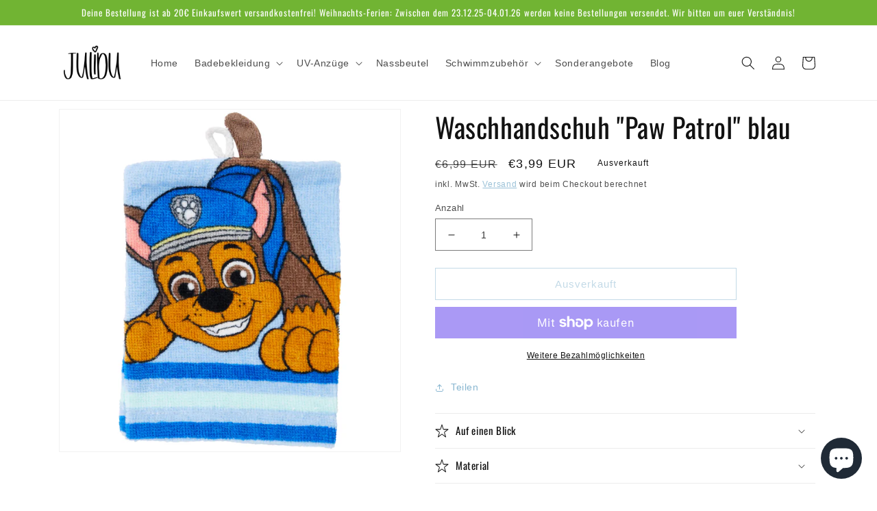

--- FILE ---
content_type: text/html; charset=utf-8
request_url: https://julidu.de/products/waschhandschuh-paw-patrol-blau
body_size: 66167
content:
<!doctype html>
<html class="no-js" lang="de">
  <head>


    <meta charset="utf-8">
    <meta http-equiv="X-UA-Compatible" content="IE=edge">
    <meta name="viewport" content="width=device-width,initial-scale=1">
    <meta name="theme-color" content="">
    <link rel="canonical" href="https://julidu.de/products/waschhandschuh-paw-patrol-blau">
    <link rel="preconnect" href="https://cdn.shopify.com" crossorigin><link rel="icon" type="image/png" href="//julidu.de/cdn/shop/files/JULIDU_Herz_quadratisch.png?crop=center&height=32&v=1711382961&width=32"><link rel="preconnect" href="https://fonts.shopifycdn.com" crossorigin><title>
      Kinder-Waschhandschuh Paw Patrol OekoTex 100
 &ndash; JULIDU</title>

    
      <meta name="description" content="Entdecke die Freude der Badezeit mit diesem süßen Kinder-Waschlappen mit niedlichem Paw Patrol-Motiv. Sanft zur Haut, fröhliches Design, 100% Baumwolle. Ideal für das Schwimmbad, zu Hause, unterwegs und auf Reisen. Mach die Badezeit Deines Kindes unvergesslich mit diesem Waschhandschuh für Kinder.">
    

    

<meta property="og:site_name" content="JULIDU">
<meta property="og:url" content="https://julidu.de/products/waschhandschuh-paw-patrol-blau">
<meta property="og:title" content="Kinder-Waschhandschuh Paw Patrol OekoTex 100">
<meta property="og:type" content="product">
<meta property="og:description" content="Entdecke die Freude der Badezeit mit diesem süßen Kinder-Waschlappen mit niedlichem Paw Patrol-Motiv. Sanft zur Haut, fröhliches Design, 100% Baumwolle. Ideal für das Schwimmbad, zu Hause, unterwegs und auf Reisen. Mach die Badezeit Deines Kindes unvergesslich mit diesem Waschhandschuh für Kinder."><meta property="og:image" content="http://julidu.de/cdn/shop/files/WaschlappenPawPatrolblau.jpg?v=1692361978">
  <meta property="og:image:secure_url" content="https://julidu.de/cdn/shop/files/WaschlappenPawPatrolblau.jpg?v=1692361978">
  <meta property="og:image:width" content="1500">
  <meta property="og:image:height" content="1500"><meta property="og:price:amount" content="3,99">
  <meta property="og:price:currency" content="EUR"><meta name="twitter:card" content="summary_large_image">
<meta name="twitter:title" content="Kinder-Waschhandschuh Paw Patrol OekoTex 100">
<meta name="twitter:description" content="Entdecke die Freude der Badezeit mit diesem süßen Kinder-Waschlappen mit niedlichem Paw Patrol-Motiv. Sanft zur Haut, fröhliches Design, 100% Baumwolle. Ideal für das Schwimmbad, zu Hause, unterwegs und auf Reisen. Mach die Badezeit Deines Kindes unvergesslich mit diesem Waschhandschuh für Kinder.">


    <script src="//julidu.de/cdn/shop/t/1/assets/global.js?v=149496944046504657681673025305" defer="defer"></script>
    <script>window.performance && window.performance.mark && window.performance.mark('shopify.content_for_header.start');</script><meta name="google-site-verification" content="25XmVurptOZioy8gtb3qIHnKst2DKv3-h883rYwp2oA">
<meta id="shopify-digital-wallet" name="shopify-digital-wallet" content="/67154510092/digital_wallets/dialog">
<meta name="shopify-checkout-api-token" content="614d156f453589e308f1e96de1bd1d65">
<meta id="in-context-paypal-metadata" data-shop-id="67154510092" data-venmo-supported="false" data-environment="production" data-locale="de_DE" data-paypal-v4="true" data-currency="EUR">
<link rel="alternate" type="application/json+oembed" href="https://julidu.de/products/waschhandschuh-paw-patrol-blau.oembed">
<script async="async" src="/checkouts/internal/preloads.js?locale=de-DE"></script>
<link rel="preconnect" href="https://shop.app" crossorigin="anonymous">
<script async="async" src="https://shop.app/checkouts/internal/preloads.js?locale=de-DE&shop_id=67154510092" crossorigin="anonymous"></script>
<script id="apple-pay-shop-capabilities" type="application/json">{"shopId":67154510092,"countryCode":"DE","currencyCode":"EUR","merchantCapabilities":["supports3DS"],"merchantId":"gid:\/\/shopify\/Shop\/67154510092","merchantName":"JULIDU","requiredBillingContactFields":["postalAddress","email"],"requiredShippingContactFields":["postalAddress","email"],"shippingType":"shipping","supportedNetworks":["visa","maestro","masterCard","amex"],"total":{"type":"pending","label":"JULIDU","amount":"1.00"},"shopifyPaymentsEnabled":true,"supportsSubscriptions":true}</script>
<script id="shopify-features" type="application/json">{"accessToken":"614d156f453589e308f1e96de1bd1d65","betas":["rich-media-storefront-analytics"],"domain":"julidu.de","predictiveSearch":true,"shopId":67154510092,"locale":"de"}</script>
<script>var Shopify = Shopify || {};
Shopify.shop = "julidu-2277.myshopify.com";
Shopify.locale = "de";
Shopify.currency = {"active":"EUR","rate":"1.0"};
Shopify.country = "DE";
Shopify.theme = {"name":"Dawn","id":137844719884,"schema_name":"Dawn","schema_version":"7.0.1","theme_store_id":887,"role":"main"};
Shopify.theme.handle = "null";
Shopify.theme.style = {"id":null,"handle":null};
Shopify.cdnHost = "julidu.de/cdn";
Shopify.routes = Shopify.routes || {};
Shopify.routes.root = "/";</script>
<script type="module">!function(o){(o.Shopify=o.Shopify||{}).modules=!0}(window);</script>
<script>!function(o){function n(){var o=[];function n(){o.push(Array.prototype.slice.apply(arguments))}return n.q=o,n}var t=o.Shopify=o.Shopify||{};t.loadFeatures=n(),t.autoloadFeatures=n()}(window);</script>
<script>
  window.ShopifyPay = window.ShopifyPay || {};
  window.ShopifyPay.apiHost = "shop.app\/pay";
  window.ShopifyPay.redirectState = null;
</script>
<script id="shop-js-analytics" type="application/json">{"pageType":"product"}</script>
<script defer="defer" async type="module" src="//julidu.de/cdn/shopifycloud/shop-js/modules/v2/client.init-shop-cart-sync_D96QZrIF.de.esm.js"></script>
<script defer="defer" async type="module" src="//julidu.de/cdn/shopifycloud/shop-js/modules/v2/chunk.common_SV6uigsF.esm.js"></script>
<script type="module">
  await import("//julidu.de/cdn/shopifycloud/shop-js/modules/v2/client.init-shop-cart-sync_D96QZrIF.de.esm.js");
await import("//julidu.de/cdn/shopifycloud/shop-js/modules/v2/chunk.common_SV6uigsF.esm.js");

  window.Shopify.SignInWithShop?.initShopCartSync?.({"fedCMEnabled":true,"windoidEnabled":true});

</script>
<script>
  window.Shopify = window.Shopify || {};
  if (!window.Shopify.featureAssets) window.Shopify.featureAssets = {};
  window.Shopify.featureAssets['shop-js'] = {"shop-cart-sync":["modules/v2/client.shop-cart-sync_D9v5EJ5H.de.esm.js","modules/v2/chunk.common_SV6uigsF.esm.js"],"init-fed-cm":["modules/v2/client.init-fed-cm_DlbV7VrN.de.esm.js","modules/v2/chunk.common_SV6uigsF.esm.js"],"shop-button":["modules/v2/client.shop-button_7yN-YEo8.de.esm.js","modules/v2/chunk.common_SV6uigsF.esm.js"],"shop-cash-offers":["modules/v2/client.shop-cash-offers_CZ39C1VE.de.esm.js","modules/v2/chunk.common_SV6uigsF.esm.js","modules/v2/chunk.modal_CqlMJe-n.esm.js"],"init-windoid":["modules/v2/client.init-windoid_CPAVU_59.de.esm.js","modules/v2/chunk.common_SV6uigsF.esm.js"],"init-shop-email-lookup-coordinator":["modules/v2/client.init-shop-email-lookup-coordinator_BE78sutm.de.esm.js","modules/v2/chunk.common_SV6uigsF.esm.js"],"shop-toast-manager":["modules/v2/client.shop-toast-manager_Dc8Kqo2D.de.esm.js","modules/v2/chunk.common_SV6uigsF.esm.js"],"shop-login-button":["modules/v2/client.shop-login-button_CdH6DD4B.de.esm.js","modules/v2/chunk.common_SV6uigsF.esm.js","modules/v2/chunk.modal_CqlMJe-n.esm.js"],"avatar":["modules/v2/client.avatar_BTnouDA3.de.esm.js"],"pay-button":["modules/v2/client.pay-button_BaMaWndh.de.esm.js","modules/v2/chunk.common_SV6uigsF.esm.js"],"init-shop-cart-sync":["modules/v2/client.init-shop-cart-sync_D96QZrIF.de.esm.js","modules/v2/chunk.common_SV6uigsF.esm.js"],"init-customer-accounts":["modules/v2/client.init-customer-accounts_DPOSv1Vm.de.esm.js","modules/v2/client.shop-login-button_CdH6DD4B.de.esm.js","modules/v2/chunk.common_SV6uigsF.esm.js","modules/v2/chunk.modal_CqlMJe-n.esm.js"],"init-shop-for-new-customer-accounts":["modules/v2/client.init-shop-for-new-customer-accounts_CQXgmjbo.de.esm.js","modules/v2/client.shop-login-button_CdH6DD4B.de.esm.js","modules/v2/chunk.common_SV6uigsF.esm.js","modules/v2/chunk.modal_CqlMJe-n.esm.js"],"init-customer-accounts-sign-up":["modules/v2/client.init-customer-accounts-sign-up_BxD8dlgd.de.esm.js","modules/v2/client.shop-login-button_CdH6DD4B.de.esm.js","modules/v2/chunk.common_SV6uigsF.esm.js","modules/v2/chunk.modal_CqlMJe-n.esm.js"],"checkout-modal":["modules/v2/client.checkout-modal_CKh-sfKU.de.esm.js","modules/v2/chunk.common_SV6uigsF.esm.js","modules/v2/chunk.modal_CqlMJe-n.esm.js"],"shop-follow-button":["modules/v2/client.shop-follow-button_CTvrvDxo.de.esm.js","modules/v2/chunk.common_SV6uigsF.esm.js","modules/v2/chunk.modal_CqlMJe-n.esm.js"],"lead-capture":["modules/v2/client.lead-capture_CuieyBjh.de.esm.js","modules/v2/chunk.common_SV6uigsF.esm.js","modules/v2/chunk.modal_CqlMJe-n.esm.js"],"shop-login":["modules/v2/client.shop-login_D_5Nijtq.de.esm.js","modules/v2/chunk.common_SV6uigsF.esm.js","modules/v2/chunk.modal_CqlMJe-n.esm.js"],"payment-terms":["modules/v2/client.payment-terms_B0kyqrWX.de.esm.js","modules/v2/chunk.common_SV6uigsF.esm.js","modules/v2/chunk.modal_CqlMJe-n.esm.js"]};
</script>
<script>(function() {
  var isLoaded = false;
  function asyncLoad() {
    if (isLoaded) return;
    isLoaded = true;
    var urls = ["https:\/\/upsellhero.syncu.be\/js\/init.min.js?c=1673364682488\u0026t=1673364682488\u0026shop=julidu-2277.myshopify.com","https:\/\/s3-us-west-2.amazonaws.com\/da-restock\/da-restock.js?shop=julidu-2277.myshopify.com","https:\/\/api.fastbundle.co\/scripts\/src.js?shop=julidu-2277.myshopify.com","https:\/\/po.kaktusapp.com\/storage\/js\/kaktus_preorder-julidu-2277.myshopify.com.js?ver=87\u0026shop=julidu-2277.myshopify.com"];
    for (var i = 0; i < urls.length; i++) {
      var s = document.createElement('script');
      s.type = 'text/javascript';
      s.async = true;
      s.src = urls[i];
      var x = document.getElementsByTagName('script')[0];
      x.parentNode.insertBefore(s, x);
    }
  };
  if(window.attachEvent) {
    window.attachEvent('onload', asyncLoad);
  } else {
    window.addEventListener('load', asyncLoad, false);
  }
})();</script>
<script id="__st">var __st={"a":67154510092,"offset":3600,"reqid":"cc58dade-ac06-4aa6-8910-8162315f5a2c-1768423661","pageurl":"julidu.de\/products\/waschhandschuh-paw-patrol-blau","u":"999e0c1d799e","p":"product","rtyp":"product","rid":8423415185676};</script>
<script>window.ShopifyPaypalV4VisibilityTracking = true;</script>
<script id="captcha-bootstrap">!function(){'use strict';const t='contact',e='account',n='new_comment',o=[[t,t],['blogs',n],['comments',n],[t,'customer']],c=[[e,'customer_login'],[e,'guest_login'],[e,'recover_customer_password'],[e,'create_customer']],r=t=>t.map((([t,e])=>`form[action*='/${t}']:not([data-nocaptcha='true']) input[name='form_type'][value='${e}']`)).join(','),a=t=>()=>t?[...document.querySelectorAll(t)].map((t=>t.form)):[];function s(){const t=[...o],e=r(t);return a(e)}const i='password',u='form_key',d=['recaptcha-v3-token','g-recaptcha-response','h-captcha-response',i],f=()=>{try{return window.sessionStorage}catch{return}},m='__shopify_v',_=t=>t.elements[u];function p(t,e,n=!1){try{const o=window.sessionStorage,c=JSON.parse(o.getItem(e)),{data:r}=function(t){const{data:e,action:n}=t;return t[m]||n?{data:e,action:n}:{data:t,action:n}}(c);for(const[e,n]of Object.entries(r))t.elements[e]&&(t.elements[e].value=n);n&&o.removeItem(e)}catch(o){console.error('form repopulation failed',{error:o})}}const l='form_type',E='cptcha';function T(t){t.dataset[E]=!0}const w=window,h=w.document,L='Shopify',v='ce_forms',y='captcha';let A=!1;((t,e)=>{const n=(g='f06e6c50-85a8-45c8-87d0-21a2b65856fe',I='https://cdn.shopify.com/shopifycloud/storefront-forms-hcaptcha/ce_storefront_forms_captcha_hcaptcha.v1.5.2.iife.js',D={infoText:'Durch hCaptcha geschützt',privacyText:'Datenschutz',termsText:'Allgemeine Geschäftsbedingungen'},(t,e,n)=>{const o=w[L][v],c=o.bindForm;if(c)return c(t,g,e,D).then(n);var r;o.q.push([[t,g,e,D],n]),r=I,A||(h.body.append(Object.assign(h.createElement('script'),{id:'captcha-provider',async:!0,src:r})),A=!0)});var g,I,D;w[L]=w[L]||{},w[L][v]=w[L][v]||{},w[L][v].q=[],w[L][y]=w[L][y]||{},w[L][y].protect=function(t,e){n(t,void 0,e),T(t)},Object.freeze(w[L][y]),function(t,e,n,w,h,L){const[v,y,A,g]=function(t,e,n){const i=e?o:[],u=t?c:[],d=[...i,...u],f=r(d),m=r(i),_=r(d.filter((([t,e])=>n.includes(e))));return[a(f),a(m),a(_),s()]}(w,h,L),I=t=>{const e=t.target;return e instanceof HTMLFormElement?e:e&&e.form},D=t=>v().includes(t);t.addEventListener('submit',(t=>{const e=I(t);if(!e)return;const n=D(e)&&!e.dataset.hcaptchaBound&&!e.dataset.recaptchaBound,o=_(e),c=g().includes(e)&&(!o||!o.value);(n||c)&&t.preventDefault(),c&&!n&&(function(t){try{if(!f())return;!function(t){const e=f();if(!e)return;const n=_(t);if(!n)return;const o=n.value;o&&e.removeItem(o)}(t);const e=Array.from(Array(32),(()=>Math.random().toString(36)[2])).join('');!function(t,e){_(t)||t.append(Object.assign(document.createElement('input'),{type:'hidden',name:u})),t.elements[u].value=e}(t,e),function(t,e){const n=f();if(!n)return;const o=[...t.querySelectorAll(`input[type='${i}']`)].map((({name:t})=>t)),c=[...d,...o],r={};for(const[a,s]of new FormData(t).entries())c.includes(a)||(r[a]=s);n.setItem(e,JSON.stringify({[m]:1,action:t.action,data:r}))}(t,e)}catch(e){console.error('failed to persist form',e)}}(e),e.submit())}));const S=(t,e)=>{t&&!t.dataset[E]&&(n(t,e.some((e=>e===t))),T(t))};for(const o of['focusin','change'])t.addEventListener(o,(t=>{const e=I(t);D(e)&&S(e,y())}));const B=e.get('form_key'),M=e.get(l),P=B&&M;t.addEventListener('DOMContentLoaded',(()=>{const t=y();if(P)for(const e of t)e.elements[l].value===M&&p(e,B);[...new Set([...A(),...v().filter((t=>'true'===t.dataset.shopifyCaptcha))])].forEach((e=>S(e,t)))}))}(h,new URLSearchParams(w.location.search),n,t,e,['guest_login'])})(!0,!0)}();</script>
<script integrity="sha256-4kQ18oKyAcykRKYeNunJcIwy7WH5gtpwJnB7kiuLZ1E=" data-source-attribution="shopify.loadfeatures" defer="defer" src="//julidu.de/cdn/shopifycloud/storefront/assets/storefront/load_feature-a0a9edcb.js" crossorigin="anonymous"></script>
<script crossorigin="anonymous" defer="defer" src="//julidu.de/cdn/shopifycloud/storefront/assets/shopify_pay/storefront-65b4c6d7.js?v=20250812"></script>
<script data-source-attribution="shopify.dynamic_checkout.dynamic.init">var Shopify=Shopify||{};Shopify.PaymentButton=Shopify.PaymentButton||{isStorefrontPortableWallets:!0,init:function(){window.Shopify.PaymentButton.init=function(){};var t=document.createElement("script");t.src="https://julidu.de/cdn/shopifycloud/portable-wallets/latest/portable-wallets.de.js",t.type="module",document.head.appendChild(t)}};
</script>
<script data-source-attribution="shopify.dynamic_checkout.buyer_consent">
  function portableWalletsHideBuyerConsent(e){var t=document.getElementById("shopify-buyer-consent"),n=document.getElementById("shopify-subscription-policy-button");t&&n&&(t.classList.add("hidden"),t.setAttribute("aria-hidden","true"),n.removeEventListener("click",e))}function portableWalletsShowBuyerConsent(e){var t=document.getElementById("shopify-buyer-consent"),n=document.getElementById("shopify-subscription-policy-button");t&&n&&(t.classList.remove("hidden"),t.removeAttribute("aria-hidden"),n.addEventListener("click",e))}window.Shopify?.PaymentButton&&(window.Shopify.PaymentButton.hideBuyerConsent=portableWalletsHideBuyerConsent,window.Shopify.PaymentButton.showBuyerConsent=portableWalletsShowBuyerConsent);
</script>
<script>
  function portableWalletsCleanup(e){e&&e.src&&console.error("Failed to load portable wallets script "+e.src);var t=document.querySelectorAll("shopify-accelerated-checkout .shopify-payment-button__skeleton, shopify-accelerated-checkout-cart .wallet-cart-button__skeleton"),e=document.getElementById("shopify-buyer-consent");for(let e=0;e<t.length;e++)t[e].remove();e&&e.remove()}function portableWalletsNotLoadedAsModule(e){e instanceof ErrorEvent&&"string"==typeof e.message&&e.message.includes("import.meta")&&"string"==typeof e.filename&&e.filename.includes("portable-wallets")&&(window.removeEventListener("error",portableWalletsNotLoadedAsModule),window.Shopify.PaymentButton.failedToLoad=e,"loading"===document.readyState?document.addEventListener("DOMContentLoaded",window.Shopify.PaymentButton.init):window.Shopify.PaymentButton.init())}window.addEventListener("error",portableWalletsNotLoadedAsModule);
</script>

<script type="module" src="https://julidu.de/cdn/shopifycloud/portable-wallets/latest/portable-wallets.de.js" onError="portableWalletsCleanup(this)" crossorigin="anonymous"></script>
<script nomodule>
  document.addEventListener("DOMContentLoaded", portableWalletsCleanup);
</script>

<link id="shopify-accelerated-checkout-styles" rel="stylesheet" media="screen" href="https://julidu.de/cdn/shopifycloud/portable-wallets/latest/accelerated-checkout-backwards-compat.css" crossorigin="anonymous">
<style id="shopify-accelerated-checkout-cart">
        #shopify-buyer-consent {
  margin-top: 1em;
  display: inline-block;
  width: 100%;
}

#shopify-buyer-consent.hidden {
  display: none;
}

#shopify-subscription-policy-button {
  background: none;
  border: none;
  padding: 0;
  text-decoration: underline;
  font-size: inherit;
  cursor: pointer;
}

#shopify-subscription-policy-button::before {
  box-shadow: none;
}

      </style>
<script id="sections-script" data-sections="header,footer" defer="defer" src="//julidu.de/cdn/shop/t/1/compiled_assets/scripts.js?1230"></script>
<script>window.performance && window.performance.mark && window.performance.mark('shopify.content_for_header.end');</script>


    <style data-shopify>
      
      
      
      
      @font-face {
  font-family: Oswald;
  font-weight: 400;
  font-style: normal;
  font-display: swap;
  src: url("//julidu.de/cdn/fonts/oswald/oswald_n4.7760ed7a63e536050f64bb0607ff70ce07a480bd.woff2") format("woff2"),
       url("//julidu.de/cdn/fonts/oswald/oswald_n4.ae5e497f60fc686568afe76e9ff1872693c533e9.woff") format("woff");
}


      :root {
        --font-body-family: "system_ui", -apple-system, 'Segoe UI', Roboto, 'Helvetica Neue', 'Noto Sans', 'Liberation Sans', Arial, sans-serif, 'Apple Color Emoji', 'Segoe UI Emoji', 'Segoe UI Symbol', 'Noto Color Emoji';
        --font-body-style: normal;
        --font-body-weight: 400;
        --font-body-weight-bold: 700;

        --font-heading-family: Oswald, sans-serif;
        --font-heading-style: normal;
        --font-heading-weight: 400;

        --font-body-scale: 1.0;
        --font-heading-scale: 1.0;

        --color-base-text: 18, 18, 18;
        --color-shadow: 18, 18, 18;
        --color-base-background-1: 255, 255, 255;
        --color-base-background-2: 243, 243, 243;
        --color-base-solid-button-labels: 255, 255, 255;
        --color-base-outline-button-labels: 136, 182, 208;
        --color-base-accent-1: 136, 182, 208;
        --color-base-accent-2: 113, 180, 51;
        --payment-terms-background-color: #ffffff;

        --gradient-base-background-1: #ffffff;
        --gradient-base-background-2: #f3f3f3;
        --gradient-base-accent-1: #88b6d0;
        --gradient-base-accent-2: #71b433;

        --media-padding: px;
        --media-border-opacity: 0.05;
        --media-border-width: 1px;
        --media-radius: 0px;
        --media-shadow-opacity: 0.0;
        --media-shadow-horizontal-offset: 0px;
        --media-shadow-vertical-offset: 2px;
        --media-shadow-blur-radius: 5px;
        --media-shadow-visible: 0;

        --page-width: 120rem;
        --page-width-margin: 0rem;

        --product-card-image-padding: 0.0rem;
        --product-card-corner-radius: 0.0rem;
        --product-card-text-alignment: left;
        --product-card-border-width: 0.0rem;
        --product-card-border-opacity: 0.1;
        --product-card-shadow-opacity: 0.0;
        --product-card-shadow-visible: 0;
        --product-card-shadow-horizontal-offset: 0.0rem;
        --product-card-shadow-vertical-offset: 0.4rem;
        --product-card-shadow-blur-radius: 0.5rem;

        --collection-card-image-padding: 0.0rem;
        --collection-card-corner-radius: 0.0rem;
        --collection-card-text-alignment: left;
        --collection-card-border-width: 0.0rem;
        --collection-card-border-opacity: 0.1;
        --collection-card-shadow-opacity: 0.0;
        --collection-card-shadow-visible: 0;
        --collection-card-shadow-horizontal-offset: 0.0rem;
        --collection-card-shadow-vertical-offset: 0.4rem;
        --collection-card-shadow-blur-radius: 0.5rem;

        --blog-card-image-padding: 0.0rem;
        --blog-card-corner-radius: 0.0rem;
        --blog-card-text-alignment: left;
        --blog-card-border-width: 0.0rem;
        --blog-card-border-opacity: 0.1;
        --blog-card-shadow-opacity: 0.0;
        --blog-card-shadow-visible: 0;
        --blog-card-shadow-horizontal-offset: 0.0rem;
        --blog-card-shadow-vertical-offset: 0.4rem;
        --blog-card-shadow-blur-radius: 0.5rem;

        --badge-corner-radius: 4.0rem;

        --popup-border-width: 1px;
        --popup-border-opacity: 0.1;
        --popup-corner-radius: 0px;
        --popup-shadow-opacity: 0.0;
        --popup-shadow-horizontal-offset: 0px;
        --popup-shadow-vertical-offset: 4px;
        --popup-shadow-blur-radius: 5px;

        --drawer-border-width: 1px;
        --drawer-border-opacity: 0.1;
        --drawer-shadow-opacity: 0.0;
        --drawer-shadow-horizontal-offset: 0px;
        --drawer-shadow-vertical-offset: 4px;
        --drawer-shadow-blur-radius: 5px;

        --spacing-sections-desktop: 0px;
        --spacing-sections-mobile: 0px;

        --grid-desktop-vertical-spacing: 8px;
        --grid-desktop-horizontal-spacing: 8px;
        --grid-mobile-vertical-spacing: 4px;
        --grid-mobile-horizontal-spacing: 4px;

        --text-boxes-border-opacity: 0.1;
        --text-boxes-border-width: 0px;
        --text-boxes-radius: 0px;
        --text-boxes-shadow-opacity: 0.0;
        --text-boxes-shadow-visible: 0;
        --text-boxes-shadow-horizontal-offset: 0px;
        --text-boxes-shadow-vertical-offset: 4px;
        --text-boxes-shadow-blur-radius: 5px;

        --buttons-radius: 0px;
        --buttons-radius-outset: 0px;
        --buttons-border-width: 1px;
        --buttons-border-opacity: 1.0;
        --buttons-shadow-opacity: 0.0;
        --buttons-shadow-visible: 0;
        --buttons-shadow-horizontal-offset: 0px;
        --buttons-shadow-vertical-offset: 4px;
        --buttons-shadow-blur-radius: 5px;
        --buttons-border-offset: 0px;

        --inputs-radius: 0px;
        --inputs-border-width: 1px;
        --inputs-border-opacity: 0.55;
        --inputs-shadow-opacity: 0.0;
        --inputs-shadow-horizontal-offset: 0px;
        --inputs-margin-offset: 0px;
        --inputs-shadow-vertical-offset: 4px;
        --inputs-shadow-blur-radius: 5px;
        --inputs-radius-outset: 0px;

        --variant-pills-radius: 40px;
        --variant-pills-border-width: 1px;
        --variant-pills-border-opacity: 0.55;
        --variant-pills-shadow-opacity: 0.0;
        --variant-pills-shadow-horizontal-offset: 0px;
        --variant-pills-shadow-vertical-offset: 4px;
        --variant-pills-shadow-blur-radius: 5px;
      }

      *,
      *::before,
      *::after {
        box-sizing: inherit;
      }

      html {
        box-sizing: border-box;
        font-size: calc(var(--font-body-scale) * 62.5%);
        height: 100%;
      }

      body {
        display: grid;
        grid-template-rows: auto auto 1fr auto;
        grid-template-columns: 100%;
        min-height: 100%;
        margin: 0;
        font-size: 1.5rem;
        letter-spacing: 0.06rem;
        line-height: calc(1 + 0.8 / var(--font-body-scale));
        font-family: var(--font-body-family);
        font-style: var(--font-body-style);
        font-weight: var(--font-body-weight);
      }

      @media screen and (min-width: 750px) {
        body {
          font-size: 1.6rem;
        }
      }
    </style>

    <link href="//julidu.de/cdn/shop/t/1/assets/base.css?v=88290808517547527771673025334" rel="stylesheet" type="text/css" media="all" />
<link rel="preload" as="font" href="//julidu.de/cdn/fonts/oswald/oswald_n4.7760ed7a63e536050f64bb0607ff70ce07a480bd.woff2" type="font/woff2" crossorigin><link rel="stylesheet" href="//julidu.de/cdn/shop/t/1/assets/component-predictive-search.css?v=83512081251802922551673025296" media="print" onload="this.media='all'"><script>document.documentElement.className = document.documentElement.className.replace('no-js', 'js');
    if (Shopify.designMode) {
      document.documentElement.classList.add('shopify-design-mode');
    }
    </script>
  <link rel="dns-prefetch" href="https://cdn.secomapp.com/">
<link rel="dns-prefetch" href="https://ajax.googleapis.com/">
<link rel="dns-prefetch" href="https://cdnjs.cloudflare.com/">
<link rel="preload" as="stylesheet" href="//julidu.de/cdn/shop/t/1/assets/sca-pp.css?v=178374312540912810101674903679">

<link rel="stylesheet" href="//julidu.de/cdn/shop/t/1/assets/sca-pp.css?v=178374312540912810101674903679">
 <script>
  
  SCAPPShop = {};
    
  </script> 



    <script>
const FastBundleConf = {"enable_bap_modal":false,"frontend_version":"1.22.01","storefront_record_submitted":false,"use_shopify_prices":false,"currencies":[{"id":1515750961,"code":"CHF","conversion_fee":1.0,"roundup_number":0.0,"rounding_enabled":true},{"id":1515750962,"code":"EUR","conversion_fee":1.0,"roundup_number":0.95,"rounding_enabled":true}],"is_active":true,"override_product_page_forms":true,"allow_funnel":true,"translations":[{"id":566664,"key":"add","value":"In den Warenkorb","locale_code":"de","model":"shop","object_id":26842},{"id":566665,"key":"added","value":"In den Warenkorb gelegt","locale_code":"de","model":"shop","object_id":26842},{"id":566666,"key":"added_","value":"In den Warenkorb gelegt","locale_code":"de","model":"shop","object_id":26842},{"id":566670,"key":"added_items","value":"Hinzugefügte Artikel","locale_code":"de","model":"shop","object_id":26842},{"id":566671,"key":"added_to_product_list","value":"Hinzugefügt zur Produktliste","locale_code":"de","model":"shop","object_id":26842},{"id":566667,"key":"add_items","value":"Bitte füge Artikel hinzu","locale_code":"de","model":"shop","object_id":26842},{"id":566672,"key":"apply_discount","value":"Dein Rabatt wird beim Checkout abgezogen.","locale_code":"de","model":"shop","object_id":26842},{"id":566649,"key":"badge_price_description","value":"Spare {discount}!","locale_code":"de","model":"shop","object_id":26842},{"id":566674,"key":"bap_modal_sub_title_without_variant","value":"Schau Dir die folgenden Boxen an und klicke auf \"In den Warenkorb\".","locale_code":"de","model":"shop","object_id":26842},{"id":566673,"key":"bap_modal_sub_title_with_variant","value":"Wähle Dir aus jeder Box der entsprechenden Kategorie Deine Wunsch-Variante aus und lege die Kombination mit dem Button in Deinen Warenkorb.","locale_code":"de","model":"shop","object_id":26842},{"id":566675,"key":"bap_modal_title","value":"{product_name} ist ein Set, das {num_of_products} Produkte enthält.","locale_code":"de","model":"shop","object_id":26842},{"id":566676,"key":"builder_added_count","value":"{num_added}/{num_must_add} hinzugefügt","locale_code":"de","model":"shop","object_id":26842},{"id":566677,"key":"builder_count_error","value":"Du musst {quantity} andere Artikel aus den obigen Kategorien hinzufügen.","locale_code":"de","model":"shop","object_id":26842},{"id":566678,"key":"bundle_not_available","value":"Das Set ist leider nicht mehr verfügbar.","locale_code":"de","model":"shop","object_id":26842},{"id":566650,"key":"bxgy_btn_title","value":"In den Warenkorb | Spare {discount}","locale_code":"de","model":"shop","object_id":26842},{"id":566679,"key":"cancel","value":"Zurück","locale_code":"de","model":"shop","object_id":26842},{"id":566680,"key":"capacity_is_over","value":"Der Artikel wurde nicht hinzugefügt. Du hast bereits die erforderliche Menge von dieser Kollektion hinzugefügt.","locale_code":"de","model":"shop","object_id":26842},{"id":566681,"key":"collection","value":"Kollektion","locale_code":"de","model":"shop","object_id":26842},{"id":566682,"key":"collection_btn_title","value":"Meine Auswahl in den Warenkorb legen","locale_code":"de","model":"shop","object_id":26842},{"id":566683,"key":"collection_item","value":"Füge {quantity} Artikel von {collection} hinzu","locale_code":"de","model":"shop","object_id":26842},{"id":566684,"key":"copied","value":"Kopiert!","locale_code":"de","model":"shop","object_id":26842},{"id":566685,"key":"copy_code","value":"Kopiere den Code","locale_code":"de","model":"shop","object_id":26842},{"id":566686,"key":"discount_card_desc","value":"Gib diesen Rabattcode beim Checkt ein, falls er nicht automatisch hinzugefügt wird.","locale_code":"de","model":"shop","object_id":26842},{"id":566687,"key":"discount_card_discount","value":"Rabattcode:","locale_code":"de","model":"shop","object_id":26842},{"id":566736,"key":"discount_is_applied","value":"Rabatt wird von den ausgewählten Artikeln abgezogen.","locale_code":"de","model":"shop","object_id":26842},{"id":566688,"key":"fix_cart","value":"In den Warenkorb","locale_code":"de","model":"shop","object_id":26842},{"id":566689,"key":"free","value":"Kostenlos","locale_code":"de","model":"shop","object_id":26842},{"id":566690,"key":"free_shipping","value":"Kostenfreier Versand","locale_code":"de","model":"shop","object_id":26842},{"id":566691,"key":"funnel_alert","value":"Dieser Artikel ist bereits in Deinem Warenkorb.","locale_code":"de","model":"shop","object_id":26842},{"id":566692,"key":"funnel_button_description","value":"Kaufe dieses Set | Spare {discount}","locale_code":"de","model":"shop","object_id":26842},{"id":566693,"key":"funnel_discount_description","value":"spare {discount}","locale_code":"de","model":"shop","object_id":26842},{"id":566694,"key":"funnel_popup_title","value":"Vervollständige Deinen Warenkorb mit diesem Set und spare","locale_code":"de","model":"shop","object_id":26842},{"id":566648,"key":"go_to_bundle_builder","value":"Stelle dir dein Set zusammen","locale_code":"de","model":"shop","object_id":26842},{"id":566732,"key":"have_not_selected","value":"Du hast noch keine Artikel ausgewählt.","locale_code":"de","model":"shop","object_id":26842},{"id":566733,"key":"have_selected","value":"Du hast {quantity} Artikel ausgewählt.","locale_code":"de","model":"shop","object_id":26842},{"id":566695,"key":"includes_free_shipping","value":"Beinhaltet kostenfreien Versand","locale_code":"de","model":"shop","object_id":26842},{"id":566734,"key":"item","value":"Artikel","locale_code":"de","model":"shop","object_id":26842},{"id":566668,"key":"items","value":"Artikel","locale_code":"de","model":"shop","object_id":26842},{"id":566696,"key":"items_not_found","value":"Keine kompatiblen Produkte gefunden","locale_code":"de","model":"shop","object_id":26842},{"id":566697,"key":"items_selected","value":"ausgewählte Artikel","locale_code":"de","model":"shop","object_id":26842},{"id":566647,"key":"mix_btn_title","value":"In den Warenkorb | Spare {discount}","locale_code":"de","model":"shop","object_id":26842},{"id":566698,"key":"multiple_items_funnel_alert","value":"Manche der Artikel befinden sich bereits in Deinem Warenkorb.","locale_code":"de","model":"shop","object_id":26842},{"id":566731,"key":"no","value":"Nein","locale_code":"de","model":"shop","object_id":26842},{"id":566699,"key":"no_item_selected","value":"Keine Artikel ausgewählt!","locale_code":"de","model":"shop","object_id":26842},{"id":566700,"key":"not_enough","value":"nicht mehr vorrätig","locale_code":"de","model":"shop","object_id":26842},{"id":566669,"key":"off","value":"minus","locale_code":"de","model":"shop","object_id":26842},{"id":566730,"key":"one_time_purchase","value":"Einmalkauf","locale_code":"de","model":"shop","object_id":26842},{"id":566701,"key":"Please_add_product_from_collections","value":"Bitte füge Produkte der entsprechenden Kollektionen hinzu.","locale_code":"de","model":"shop","object_id":26842},{"id":566644,"key":"price_description","value":"In den Warenkorb | Spare {discount}","locale_code":"de","model":"shop","object_id":26842},{"id":566702,"key":"product","value":"Artikel","locale_code":"de","model":"shop","object_id":26842},{"id":566703,"key":"products","value":"Artikel","locale_code":"de","model":"shop","object_id":26842},{"id":566704,"key":"remove","value":"Entfernen","locale_code":"de","model":"shop","object_id":26842},{"id":566705,"key":"required_tooltip","value":"Dieser Artikel wird benötigt und kann nicht abgewählt werden.","locale_code":"de","model":"shop","object_id":26842},{"id":566706,"key":"save","value":"Sichern","locale_code":"de","model":"shop","object_id":26842},{"id":566739,"key":"save_more","value":"Füge {range} hinzu, um Rabatt zu erhalten","locale_code":"de","model":"shop","object_id":26842},{"id":566707,"key":"search_product","value":"Suche Produkte","locale_code":"de","model":"shop","object_id":26842},{"id":566708,"key":"see_less","value":"Weniger anzeigen","locale_code":"de","model":"shop","object_id":26842},{"id":566709,"key":"see_more_details","value":"Zeige mehr Details","locale_code":"de","model":"shop","object_id":26842},{"id":566710,"key":"select_all","value":"Alle Artikel","locale_code":"de","model":"shop","object_id":26842},{"id":566711,"key":"select_all_variants","value":"Wähle alle Varianten aus","locale_code":"de","model":"shop","object_id":26842},{"id":566713,"key":"select_all_variants_correctly","value":"Wähle alle Varianten korrekt aus.","locale_code":"de","model":"shop","object_id":26842},{"id":566712,"key":"select_at_least","value":"Du musst mindestens {minQty} Artikel auswählen","locale_code":"de","model":"shop","object_id":26842},{"id":566735,"key":"select_at_least_min_qty","value":"Wähle mindestens {min_qty} Artikel, um den Rabatt zu erhalten.","locale_code":"de","model":"shop","object_id":26842},{"id":566717,"key":"selected","value":"ausgewählt","locale_code":"de","model":"shop","object_id":26842},{"id":566718,"key":"selected_items","value":"Ausgewählte Artikel","locale_code":"de","model":"shop","object_id":26842},{"id":566719,"key":"selected_products","value":"Ausgewählte Artikel","locale_code":"de","model":"shop","object_id":26842},{"id":566737,"key":"select_selling_plan","value":"Wähle einen Verkaufsplan aus.","locale_code":"de","model":"shop","object_id":26842},{"id":566714,"key":"select_variant","value":"Wähle eine Variante","locale_code":"de","model":"shop","object_id":26842},{"id":566715,"key":"select_variants","value":"Wähle Varianten","locale_code":"de","model":"shop","object_id":26842},{"id":566716,"key":"select_variants_for","value":"Wähle Varianten für {product}","locale_code":"de","model":"shop","object_id":26842},{"id":566738,"key":"select_variants_to_show_subscription","value":"You have not selected the variantsor there are no subscription plans with the selected variants.","locale_code":"de","model":"shop","object_id":26842},{"id":566720,"key":"shipping_cost","value":"Versandkosten","locale_code":"de","model":"shop","object_id":26842},{"id":566721,"key":"show_more_products","value":"Zeige mehr Produkte","locale_code":"de","model":"shop","object_id":26842},{"id":566722,"key":"show_selected_items","value":"Zeige die ausgewählten Produkte","locale_code":"de","model":"shop","object_id":26842},{"id":566723,"key":"sold_out","value":"Ausverkauft","locale_code":"de","model":"shop","object_id":26842},{"id":566740,"key":"style","value":"Style","locale_code":"de","model":"shop","object_id":26842},{"id":566741,"key":"swipe_up","value":"Swipe up to check","locale_code":"de","model":"shop","object_id":26842},{"id":566724,"key":"swipe_up_to_check","value":"Artikel hinzugefügt, wische nach oben, um sie zu prüfen","locale_code":"de","model":"shop","object_id":26842},{"id":566725,"key":"tap_to_check","value":"Tippe zum Prüfen","locale_code":"de","model":"shop","object_id":26842},{"id":566726,"key":"this_item","value":"Dieser Artikel","locale_code":"de","model":"shop","object_id":26842},{"id":566645,"key":"total","value":"Insgesamt","locale_code":"de","model":"shop","object_id":26842},{"id":566727,"key":"variants","value":"Varianten","locale_code":"de","model":"shop","object_id":26842},{"id":566728,"key":"view_products_and_select_variants","value":"Zeige alle Produkte und wähle deren Varianten","locale_code":"de","model":"shop","object_id":26842},{"id":566646,"key":"volume_btn_title","value":"Kaufe {quantity} | erhalte {discount}","locale_code":"de","model":"shop","object_id":26842},{"id":566729,"key":"you_must_select_variant","value":"Du musst eine Variante für alle Artikel wählen.","locale_code":"de","model":"shop","object_id":26842},{"id":566643,"key":"zero_discount_btn_title","value":"In den Warenkorb","locale_code":"de","model":"shop","object_id":26842}],"pid":"","bap_ids":[],"active_bundles_count":5,"use_color_swatch":false,"use_shop_price":false,"dropdown_color_swatch":true,"option_config":null,"enable_subscriptions":false,"has_fbt_bundle":false,"use_shopify_function_discount":true,"use_bundle_builder_modal":false,"use_cart_hidden_attributes":false,"bap_override_fetch":false,"invalid_bap_override_fetch":false,"volume_discount_add_on_override_fetch":false,"pmm_new_design":false,"merged_mix_and_match":false,"change_vd_product_picture":false,"buy_it_now":true,"rgn":779479,"baps":{},"has_multilingual_permission":false,"use_vd_templating":true,"use_payload_variant_id_in_fetch_override":false,"use_compare_at_price":false,"storefront_access_token":"","serverless_vd_display":false,"serverless_vd_discount":false,"products_with_add_on":{},"collections_with_add_on":{},"has_required_plan":true,"bundleBox":{"id":28628,"bundle_page_enabled":true,"bundle_page_style":null,"currency":"EUR","currency_format":"€%s","percentage_format":"%s%","show_sold_out":true,"track_inventory":true,"shop_page_external_script":"","page_external_script":"","shop_page_style":null,"shop_page_title":null,"shop_page_description":null,"app_version":"v2","show_logo":true,"show_info":false,"money_format":"amount_with_comma_separator","tax_factor":1.0,"primary_locale":"de","discount_code_prefix":"BUNDLE","is_active":true,"created":"2023-08-19T15:13:06.222674Z","updated":"2023-11-07T13:14:50.905838Z","title":"Don't miss this offer","style":null,"inject_selector":null,"mix_inject_selector":null,"fbt_inject_selector":null,"volume_inject_selector":null,"volume_variant_selector":null,"button_title":"Buy this bundle","bogo_button_title":"Buy {quantity} items","price_description":"Add bundle to cart | Save {discount}","version":"v2.3","bogo_version":"v1","nth_child":1,"redirect_to_cart":true,"column_numbers":3,"color":null,"btn_font_color":"white","add_to_cart_selector":null,"cart_info_version":"v2","button_position":"bottom","bundle_page_shape":"row","add_bundle_action":"cart-page","requested_bundle_action":null,"request_action_text":null,"cart_drawer_function":"","cart_drawer_function_svelte":"","theme_template":"light","external_script":"","pre_add_script":"","shop_external_script":"","shop_style":"","bap_inject_selector":"","bap_none_selector":"","bap_form_script":"","bap_button_selector":"","bap_style_object":{"standard":{"custom_code":{"main":{"custom_js":"","custom_css":""}},"product_detail":{"price_style":{"color":"#5e5e5e","fontSize":16,"fontFamily":""},"title_style":{"color":"#303030","fontSize":16,"fontFamily":""},"image_border":{"borderColor":"#e5e5e5"},"pluses_style":{"fill":"","width":""},"separator_line_style":{"backgroundColor":"#e5e5e5"},"variant_selector_style":{"color":"#000000","height":46,"backgroundColor":"#fafafa"}}},"mix_and_match":{"custom_code":{"main":{"custom_js":"","custom_css":""}},"product_detail":{"price_style":{"color":"#5e5e5e","fontSize":16,"fontFamily":""},"title_style":{"color":"#303030","fontSize":16,"fontFamily":""},"image_border":{"borderColor":"#e5e5e5"},"pluses_style":{"fill":"","width":""},"checkbox_style":{"checked":"","unchecked":"","checked_color":"#2c6ecb"},"quantities_style":{"color":"","backgroundColor":""},"product_card_style":{"checked_border":"","unchecked_border":"","checked_background":""},"separator_line_style":{"backgroundColor":"#e5e5e5"},"variant_selector_style":{"color":"#000000","height":46,"backgroundColor":"#fafafa"},"quantities_selector_style":{"color":"#000000","backgroundColor":"#fafafa"}}}},"bundles_page_style_object":null,"style_object":{"fbt":{"design":{"main":{"design":"classic"}}},"bogo":{"box":{"border":{"borderColor":"#E5E5E5","borderWidth":1,"borderRadius":5},"background":{"backgroundColor":"#FFFFFF"}},"theme":{"main":{"theme":"light"}},"button":{"background":{"backgroundColor":"#000000"},"button_label":{"color":"#ffffff","fontSize":16,"fontFamily":""},"button_position":{"position":"bottom"}},"design":{"main":{"design":"classic"}},"option":{"final_price_style":{"color":"#303030","fontSize":16,"fontFamily":""},"option_text_style":{"color":"#303030","fontSize":16,"fontFamily":""},"option_button_style":{"checked_color":"#2c6ecb","unchecked_color":""},"original_price_style":{"color":"#919191","fontSize":16,"fontFamily":""}},"custom_code":{"main":{"custom_js":"","custom_css":""}},"total_section":{"text":{"color":"#303030","fontSize":16,"fontFamily":""},"background":{"backgroundColor":"#FAFAFA"},"final_price_style":{"color":"#008060","fontSize":16,"fontFamily":""},"original_price_style":{"color":"#D72C0D","fontSize":16,"fontFamily":""}},"discount_label":{"background":{"backgroundColor":"#000000"},"text_style":{"color":"#ffffff"}},"product_detail":{"price_style":{"color":"#5e5e5e","fontSize":16,"fontFamily":""},"title_style":{"color":"#303030","fontSize":16,"fontFamily":""},"image_border":{"borderColor":"#e5e5e5"},"quantities_style":{"color":"#000000","backgroundColor":"#ffffff"},"separator_line_style":{"backgroundColor":"#e5e5e5"},"variant_selector_style":{"color":"#5e5e5e","height":"","backgroundColor":"#FAFAFA"},"quantities_selector_style":{"color":"#000000","backgroundColor":"#fafafa"}},"title_and_description":{"alignment":{"textAlign":"left"},"title_style":{"color":"#303030","fontSize":18,"fontFamily":""},"description_style":{"color":"","fontSize":"","fontFamily":""}}},"bxgyf":{"box":{"border":{"borderColor":"#E5E5E5","borderWidth":1,"borderRadius":5},"background":{"backgroundColor":"#FFFFFF"}},"plus":{"style":{"fill":"#919191","size":24,"backgroundColor":"#F1F1F1"}},"button":{"background":{"backgroundColor":"#000000"},"button_label":{"color":"#FFFFFF","fontSize":18,"fontFamily":""},"button_position":{"position":"bottom"}},"custom_code":{"main":{"custom_js":"","custom_css":""}},"total_section":{"text":{"color":"#303030","fontSize":16,"fontFamily":""},"background":{"backgroundColor":"#FAFAFA"},"final_price_style":{"color":"#008060","fontSize":16,"fontFamily":""},"original_price_style":{"color":"#D72C0D","fontSize":16,"fontFamily":""}},"discount_badge":{"background":{"backgroundColor":"#C30000"},"text_style":{"color":"#FFFFFF","fontSize":18,"fontFamily":""}},"product_detail":{"title_style":{"color":"#303030","fontSize":16,"fontFamily":""},"image_border":{"borderColor":"#E5E5E5"},"quantities_style":{"color":"#000000","borderColor":"#000000","backgroundColor":"#FFFFFF"},"final_price_style":{"color":"#5E5E5E","fontSize":16,"fontFamily":""},"original_price_style":{"color":"#919191","fontSize":16,"fontFamily":""},"separator_line_style":{"backgroundColor":"#E5E5E5"},"variant_selector_style":{"color":"#5E5E5E","height":36,"borderColor":"#E5E5E5","backgroundColor":"#FAFAFA"}},"title_and_description":{"alignment":{"textAlign":"left"},"title_style":{"color":"#303030","fontSize":18,"fontFamily":""},"description_style":{"color":"#5E5E5E","fontSize":16,"fontFamily":""}}},"standard":{"box":{"border":{"borderColor":"#E5E5E5","borderWidth":1,"borderRadius":5},"background":{"backgroundColor":"#e7e7e7"}},"theme":{"main":{"theme":"light"}},"title":{"style":{"color":"#000000","fontSize":18,"fontFamily":""},"alignment":{"textAlign":"left"}},"button":{"background":{"backgroundColor":"#000000"},"button_label":{"color":"#ffffff","fontSize":16,"fontFamily":""},"button_position":{"position":"bottom"}},"design":{"main":{"design":"modern"},"design":"modern"},"custom_code":{"main":{"custom_js":"","custom_css":""}},"header_image":{"image_border":{"borderColor":""},"pluses_style":{"fill":"#000","width":""},"quantities_style":{"color":"","borderColor":"","backgroundColor":""}},"total_section":{"text":{"color":"#303030","fontSize":16,"fontFamily":""},"background":{"backgroundColor":"#FAFAFA"},"final_price_style":{"color":"#008060","fontSize":16,"fontFamily":""},"original_price_style":{"color":"#D72C0D","fontSize":16,"fontFamily":""}},"discount_label":{"background":{"backgroundColor":"#000000"},"text_style":{"color":"#ffffff"}},"product_detail":{"price_style":{"color":"#5e5e5e","fontSize":16,"fontFamily":""},"title_style":{"color":"#303030","fontSize":16,"fontFamily":""},"image_border":{"borderColor":"#e5e5e5"},"pluses_style":{"fill":"#5e5e5e","width":""},"quantities_style":{"color":"#000000","backgroundColor":"#ffffff"},"separator_line_style":{"backgroundColor":"#e5e5e5"},"variant_selector_style":{"color":"#5e5e5e","height":"","backgroundColor":"#FAFAFA"}}},"mix_and_match":{"box":{"border":{"borderColor":"#E5E5E5","borderWidth":1,"borderRadius":5},"background":{"backgroundColor":"#FFFFFF"}},"theme":{"main":{"theme":"light"}},"button":{"background":{"backgroundColor":"#000000"},"button_label":{"color":"#ffffff","fontSize":16,"fontFamily":""},"button_position":{"position":"bottom"}},"custom_code":{"main":{"custom_js":"","custom_css":""}},"header_image":{"image_border":{"borderColor":""},"pluses_style":{"fill":"#000","width":""},"quantities_style":{"color":"","borderColor":"","backgroundColor":""}},"total_section":{"text":{"color":"#303030","fontSize":16,"fontFamily":""},"background":{"backgroundColor":"#FAFAFA"},"final_price_style":{"color":"#008060","fontSize":16,"fontFamily":""},"original_price_style":{"color":"#D72C0D","fontSize":16,"fontFamily":""}},"product_detail":{"price_style":{"color":"#5e5e5e","fontSize":16,"fontFamily":""},"title_style":{"color":"#303030","fontSize":16,"fontFamily":""},"image_border":{"borderColor":"#e5e5e5"},"pluses_style":{"fill":"#5e5e5e","width":""},"checkbox_style":{"checked_color":"#2c6ecb","unchecked_color":""},"quantities_style":{"color":"#000000","backgroundColor":"#ffffff"},"separator_line_style":{"backgroundColor":"#e5e5e5"},"variant_selector_style":{"color":"#5e5e5e","height":"","backgroundColor":"#FAFAFA"},"quantities_selector_style":{"color":"#000000","backgroundColor":"#fafafa"}},"title_and_description":{"alignment":{"textAlign":"left"},"title_style":{"color":"#303030","fontSize":18,"fontFamily":""},"description_style":{"color":"#5e5e5e","fontSize":16,"fontFamily":""}}},"col_mix_and_match":{"box":{"border":{"borderColor":"#E5E5E5","borderWidth":1,"borderRadius":0},"background":{"backgroundColor":"#dbdbdb"}},"theme":{"main":{"theme":"light"}},"button":{"background":{"backgroundColor":"#000000"},"button_label":{"color":"#ffffff","fontSize":13,"fontFamily":""},"button_position":{"position":"bottom"}},"custom_code":{"main":{"custom_js":"","custom_css":""}},"discount_badge":{"background":{"backgroundColor":"#c30000"},"text_style":{"color":"#ffffff","fontSize":14}},"collection_details":{"title_style":{"color":"#303030","fontSize":14,"fontFamily":""},"pluses_style":{"fill":"#ffffff","width":"","backgroundColor":""},"description_style":{"color":"#5e5e5e","fontSize":13,"fontFamily":""},"separator_line_style":{"backgroundColor":"#070707"},"collection_image_border":{"borderColor":"#e5e5e5"}},"title_and_description":{"alignment":{"textAlign":"left"},"title_style":{"color":"#303030","fontSize":14,"fontFamily":""},"description_style":{"color":"#5e5e5e","fontSize":12,"fontFamily":""}}}},"old_style_object":{"fbt":{"design":{"main":{"design":"classic"}}},"bogo":{"box":{"border":{"borderColor":"#E5E5E5","borderWidth":1,"borderRadius":5},"background":{"backgroundColor":"#FFFFFF"}},"theme":{"main":{"theme":"light"}},"button":{"background":{"backgroundColor":"#000000"},"button_label":{"color":"#ffffff","fontSize":16,"fontFamily":""},"button_position":{"position":"bottom"}},"design":{"main":{"design":"classic"}},"option":{"final_price_style":{"color":"#303030","fontSize":16,"fontFamily":""},"option_text_style":{"color":"#303030","fontSize":16,"fontFamily":""},"option_button_style":{"checked_color":"#2c6ecb","unchecked_color":""},"original_price_style":{"color":"#919191","fontSize":16,"fontFamily":""}},"custom_code":{"main":{"custom_js":"","custom_css":""}},"total_section":{"text":{"color":"#303030","fontSize":16,"fontFamily":""},"background":{"backgroundColor":"#FAFAFA"},"final_price_style":{"color":"#008060","fontSize":16,"fontFamily":""},"original_price_style":{"color":"#D72C0D","fontSize":16,"fontFamily":""}},"product_detail":{"price_style":{"color":"#5e5e5e","fontSize":16,"fontFamily":""},"title_style":{"color":"#303030","fontSize":16,"fontFamily":""},"image_border":{"borderColor":"#e5e5e5"},"quantities_style":{"color":"#000000","backgroundColor":"#ffffff"},"separator_line_style":{"backgroundColor":"#e5e5e5"},"variant_selector_style":{"color":"#5e5e5e","height":"","backgroundColor":"#FAFAFA"},"quantities_selector_style":{"color":"#000000","backgroundColor":"#fafafa"}},"title_and_description":{"alignment":{"textAlign":"left"},"title_style":{"color":"#303030","fontSize":18,"fontFamily":""},"description_style":{"color":"","fontSize":"","fontFamily":""}}},"bxgyf":{"box":{"border":{"borderColor":"#E5E5E5","borderWidth":1,"borderRadius":5},"background":{"backgroundColor":"#FFFFFF"}},"plus":{"style":{"fill":"#919191","size":24,"backgroundColor":"#F1F1F1"}},"button":{"background":{"backgroundColor":"#000000"},"button_label":{"color":"#FFFFFF","fontSize":18,"fontFamily":""},"button_position":{"position":"bottom"}},"custom_code":{"main":{"custom_js":"","custom_css":""}},"total_section":{"text":{"color":"#303030","fontSize":16,"fontFamily":""},"background":{"backgroundColor":"#FAFAFA"},"final_price_style":{"color":"#008060","fontSize":16,"fontFamily":""},"original_price_style":{"color":"#D72C0D","fontSize":16,"fontFamily":""}},"discount_badge":{"background":{"backgroundColor":"#C30000"},"text_style":{"color":"#FFFFFF","fontSize":18,"fontFamily":""}},"product_detail":{"title_style":{"color":"#303030","fontSize":16,"fontFamily":""},"image_border":{"borderColor":"#E5E5E5"},"quantities_style":{"color":"#000000","borderColor":"#000000","backgroundColor":"#FFFFFF"},"final_price_style":{"color":"#5E5E5E","fontSize":16,"fontFamily":""},"original_price_style":{"color":"#919191","fontSize":16,"fontFamily":""},"separator_line_style":{"backgroundColor":"#E5E5E5"},"variant_selector_style":{"color":"#5E5E5E","height":36,"borderColor":"#E5E5E5","backgroundColor":"#FAFAFA"}},"title_and_description":{"alignment":{"textAlign":"left"},"title_style":{"color":"#303030","fontSize":18,"fontFamily":""},"description_style":{"color":"#5E5E5E","fontSize":16,"fontFamily":""}}},"standard":{"box":{"border":{"borderColor":"#E5E5E5","borderWidth":1,"borderRadius":5},"background":{"backgroundColor":"#e7e7e7"}},"theme":{"main":{"theme":"light"}},"title":{"style":{"color":"#000000","fontSize":18,"fontFamily":""},"alignment":{"textAlign":"left"}},"button":{"background":{"backgroundColor":"#000000"},"button_label":{"color":"#ffffff","fontSize":16,"fontFamily":""},"button_position":{"position":"bottom"}},"design":{"main":{"design":"modern"},"design":"modern"},"custom_code":{"main":{"custom_js":"","custom_css":""}},"header_image":{"image_border":{"borderColor":""},"pluses_style":{"fill":"#000","width":""},"quantities_style":{"color":"","borderColor":"","backgroundColor":""}},"total_section":{"text":{"color":"#303030","fontSize":16,"fontFamily":""},"background":{"backgroundColor":"#FAFAFA"},"final_price_style":{"color":"#008060","fontSize":16,"fontFamily":""},"original_price_style":{"color":"#D72C0D","fontSize":16,"fontFamily":""}},"product_detail":{"price_style":{"color":"#5e5e5e","fontSize":16,"fontFamily":""},"title_style":{"color":"#303030","fontSize":16,"fontFamily":""},"image_border":{"borderColor":"#e5e5e5"},"pluses_style":{"fill":"#5e5e5e","width":""},"quantities_style":{"color":"#000000","backgroundColor":"#ffffff"},"separator_line_style":{"backgroundColor":"#e5e5e5"},"variant_selector_style":{"color":"#5e5e5e","height":"","backgroundColor":"#FAFAFA"}}},"mix_and_match":{"box":{"border":{"borderColor":"#E5E5E5","borderWidth":1,"borderRadius":5},"background":{"backgroundColor":"#FFFFFF"}},"theme":{"main":{"theme":"light"}},"button":{"background":{"backgroundColor":"#000000"},"button_label":{"color":"#ffffff","fontSize":16,"fontFamily":""},"button_position":{"position":"bottom"}},"custom_code":{"main":{"custom_js":"","custom_css":""}},"header_image":{"image_border":{"borderColor":""},"pluses_style":{"fill":"#000","width":""},"quantities_style":{"color":"","borderColor":"","backgroundColor":""}},"total_section":{"text":{"color":"#303030","fontSize":16,"fontFamily":""},"background":{"backgroundColor":"#FAFAFA"},"final_price_style":{"color":"#008060","fontSize":16,"fontFamily":""},"original_price_style":{"color":"#D72C0D","fontSize":16,"fontFamily":""}},"product_detail":{"price_style":{"color":"#5e5e5e","fontSize":16,"fontFamily":""},"title_style":{"color":"#303030","fontSize":16,"fontFamily":""},"image_border":{"borderColor":"#e5e5e5"},"pluses_style":{"fill":"#5e5e5e","width":""},"checkbox_style":{"checked_color":"#2c6ecb","unchecked_color":""},"quantities_style":{"color":"#000000","backgroundColor":"#ffffff"},"separator_line_style":{"backgroundColor":"#e5e5e5"},"variant_selector_style":{"color":"#5e5e5e","height":"","backgroundColor":"#FAFAFA"},"quantities_selector_style":{"color":"#000000","backgroundColor":"#fafafa"}},"title_and_description":{"alignment":{"textAlign":"left"},"title_style":{"color":"#303030","fontSize":18,"fontFamily":""},"description_style":{"color":"#5e5e5e","fontSize":16,"fontFamily":""}}},"col_mix_and_match":{"box":{"border":{"borderColor":"#E5E5E5","borderWidth":1,"borderRadius":0},"background":{"backgroundColor":"#dbdbdb"}},"theme":{"main":{"theme":"light"}},"button":{"background":{"backgroundColor":"#000000"},"button_label":{"color":"#ffffff","fontSize":13,"fontFamily":""},"button_position":{"position":"bottom"}},"custom_code":{"main":{"custom_js":"","custom_css":""}},"discount_badge":{"background":{"backgroundColor":"#c30000"},"text_style":{"color":"#ffffff","fontSize":14}},"collection_details":{"title_style":{"color":"#303030","fontSize":14,"fontFamily":""},"pluses_style":{"fill":"#ffffff","width":"","backgroundColor":""},"description_style":{"color":"#5e5e5e","fontSize":13,"fontFamily":""},"separator_line_style":{"backgroundColor":"#070707"},"collection_image_border":{"borderColor":"#e5e5e5"}},"title_and_description":{"alignment":{"textAlign":"left"},"title_style":{"color":"#303030","fontSize":14,"fontFamily":""},"description_style":{"color":"#5e5e5e","fontSize":12,"fontFamily":""}}}},"zero_discount_btn_title":"Add to cart","mix_btn_title":"Add selected to cart","collection_btn_title":"Add selected to cart","cart_page_issue":null,"cart_drawer_issue":null,"volume_btn_title":"Add {quantity} | save {discount}","badge_color":"#C30000","badge_price_description":"Save {discount}!","use_discount_on_cookie":true,"show_bap_buy_button":false,"bap_version":"v1","bap_price_selector":null,"bap_compare_price_selector":null,"bundles_display":"vertical","use_first_variant":false,"shop":26842},"bundlePageInfo":{"title":null,"description":null,"enabled":true,"handle":"bundles","shop_style":null,"shop_external_script":"","style":null,"external_script":"","bundles_alignment":"top","bundles_display":"horizontal"},"cartInfo":{"id":28631,"currency":"EUR","currency_format":"€%s","box_discount_description":"Add bundle to cart | Save {discount}","box_button_title":"Buy this bundle","free_shipping_translation":"Kostenfreier Versand","shipping_cost_translation":"Versandkosten","is_reference":false,"subtotal_selector":".totals","subtotal_price_selector":".totals__subtotal-value","subtotal_title_selector":"","line_items_selector":".cart-item","discount_tag_html":"<div class=\"totals %class\">\r\n                  <h3 class=\"totals__subtotal\">Bundle (-%discount)</h3>\r\n                  <p class=\"totals__subtotal-value\">%final_price</p>\r\n                </div>","free_shipping_tag":null,"form_subtotal_selector":"","form_subtotal_price_selector":"","form_line_items_selector":"","form_discount_html_tag":"","form_free_shipping_tag":null,"external_script":"","funnel_show_method":"three_seconds","funnel_popup_title":"Complete your cart with this bundle and save","funnel_alert":"This item is already in your cart.","funnel_discount_description":"save {discount}","style":"","shop_style":null,"shop_external_script":"","funnel_color":"","funnel_badge_color":"","style_object":{"standard":{"box":{"background":{"backgroundColor":"#ffffff"}},"badge":{"main":{"switchBtn":""},"background":{"backgroundColor":""},"text_style":{"color":"","total":"","fontSize":"","fontFamily":""}},"button":{"background":{"backgroundColor":"#000000"},"button_label":{"color":"#ffffff","fontSize":16,"fontFamily":"","price_description":"","zero_discount_btn_title":""}},"custom_code":{"main":{"custom_js":"","custom_css":""}},"bundle_title":{"style":{"color":"#303030","fontSize":22,"fontFamily":""},"alignment":{"textAlign":"left"}},"pop_up_title":{"style":{"color":"","fontSize":"","fontFamily":"","price_description":""},"alignment":{"textAlign":"left"}},"total_section":{"text":{"color":"#303030","fontSize":16,"fontFamily":""},"background":{"backgroundColor":"#e5e5e5"},"final_price_style":{"color":"#008060","fontSize":16,"fontFamily":""},"original_price_style":{"color":"#D72C0D","fontSize":16,"fontFamily":""}},"product_detail":{"price_style":{"color":"#5e5e5e","fontSize":16,"fontFamily":""},"title_style":{"color":"#303030","fontSize":16,"fontFamily":""},"image_border":{"borderColor":"#e5e5e5"},"pluses_style":{"fill":"#000000","width":16},"variant_selector_style":{"color":"#5e5e5e","height":"","backgroundColor":"#FAFAFA"}},"pre_selected_products":{"final_price_style":{"color":"","total":"","fontSize":"","fontFamily":""}}}},"old_style_object":null,"funnel_button_description":"Buy this bundle | Save {discount}","funnel_injection_constraint":"","show_discount_section":false,"discount_section_style":null,"discount_section_selector":null,"reload_after_change_detection":false,"app_version":"v2","show_info":false,"box_zero_discount_title":"Add to cart"}}
FastBundleConf.pid = "8423415185676";
FastBundleConf.domain = "julidu-2277.myshopify.com";
window.FastBundleConf = FastBundleConf;
</script>
<script type="text/javascript" async src="https://api.fastbundle.co/react-src/static/js/main.min.js?rgn=91658"></script>
<link rel="stylesheet" href="https://api.fastbundle.co/react-src/static/css/main.min.css?rgn=91658">
<script type="text/javascript" async src="https://api.fastbundle.co/scripts/cart.js?rgn=91658"></script>


<!-- BEGIN app block: shopify://apps/upsell-hero-in-cart-upsell/blocks/app/734192da-c932-4324-8307-a8ed8feb0282 --><!-- BEGIN app snippet: upsellhero-snippet -->




















	
	
  
  

  <!-- RULE = 63bd86f17795dd00049129a4 | ACTIVE = true | DISPLAY ON = product -->

  

  

	

  

  <!-- RULE = 63bd86f17795dd00049129a4 | DISPLAY ON = product | NEED_OVERWRITE = false | PRODUCT_UPSELL = false -->

	

    

	  

    <!-- RULE = 63bd86f17795dd00049129a4 | NEED_OVERWRITE = false | PRODUCT_UPSELL = false -->

    

	


	
	
  
  

  <!-- RULE = 63bd87767795dd00049129af | ACTIVE = true | DISPLAY ON = product -->

  

  

	

  

  <!-- RULE = 63bd87767795dd00049129af | DISPLAY ON = product | NEED_OVERWRITE = false | PRODUCT_UPSELL = false -->

	

    

	  

    <!-- RULE = 63bd87767795dd00049129af | NEED_OVERWRITE = false | PRODUCT_UPSELL = false -->

    

	


	
	
  
  

  <!-- RULE = 63bd87ab7795dd00049129b0 | ACTIVE = true | DISPLAY ON = product -->

  

  

	

  

  <!-- RULE = 63bd87ab7795dd00049129b0 | DISPLAY ON = product | NEED_OVERWRITE = false | PRODUCT_UPSELL = false -->

	

    

	  

    <!-- RULE = 63bd87ab7795dd00049129b0 | NEED_OVERWRITE = false | PRODUCT_UPSELL = false -->

    

	


	
	
  
  

  <!-- RULE = 63bd87e57795dd00049129b5 | ACTIVE = true | DISPLAY ON = product -->

  

  

	

  

  <!-- RULE = 63bd87e57795dd00049129b5 | DISPLAY ON = product | NEED_OVERWRITE = false | PRODUCT_UPSELL = false -->

	

    

	  

    <!-- RULE = 63bd87e57795dd00049129b5 | NEED_OVERWRITE = false | PRODUCT_UPSELL = false -->

    

	


	
	
  
  

  <!-- RULE = 63c7b0c28fe628000472224a | ACTIVE = true | DISPLAY ON = product -->

  

  

	

  

  <!-- RULE = 63c7b0c28fe628000472224a | DISPLAY ON = product | NEED_OVERWRITE = false | PRODUCT_UPSELL = false -->

	

    

	  

    <!-- RULE = 63c7b0c28fe628000472224a | NEED_OVERWRITE = false | PRODUCT_UPSELL = false -->

    

	


	
	
  
  

  <!-- RULE = 63c7b0ec8fe628000472224b | ACTIVE = true | DISPLAY ON = product -->

  

  

	

  

  <!-- RULE = 63c7b0ec8fe628000472224b | DISPLAY ON = product | NEED_OVERWRITE = false | PRODUCT_UPSELL = false -->

	

    

	  

    <!-- RULE = 63c7b0ec8fe628000472224b | NEED_OVERWRITE = false | PRODUCT_UPSELL = false -->

    

	


	
	
  
  

  <!-- RULE = 6446e96fbdf1200002226a91 | ACTIVE = true | DISPLAY ON = product -->

  

  

	

  

  <!-- RULE = 6446e96fbdf1200002226a91 | DISPLAY ON = product | NEED_OVERWRITE = false | PRODUCT_UPSELL = false -->

	

    

	  

    <!-- RULE = 6446e96fbdf1200002226a91 | NEED_OVERWRITE = false | PRODUCT_UPSELL = false -->

    

	


	
	
  
  

  <!-- RULE = 644776f6a2c0b60002b7104f | ACTIVE = true | DISPLAY ON = product -->

  

  

	

  

  <!-- RULE = 644776f6a2c0b60002b7104f | DISPLAY ON = product | NEED_OVERWRITE = false | PRODUCT_UPSELL = false -->

	

    

	  

    <!-- RULE = 644776f6a2c0b60002b7104f | NEED_OVERWRITE = false | PRODUCT_UPSELL = false -->

    

	


	
	
  
  

  <!-- RULE = 6453e1c8555bbd000217b894 | ACTIVE = false | DISPLAY ON = in-cart -->

  
		
	
	
  
  

  <!-- RULE = 64636d8d308ed600022decc6 | ACTIVE = true | DISPLAY ON = product -->

  

  

	

  

  <!-- RULE = 64636d8d308ed600022decc6 | DISPLAY ON = product | NEED_OVERWRITE = false | PRODUCT_UPSELL = false -->

	

    

	  

    <!-- RULE = 64636d8d308ed600022decc6 | NEED_OVERWRITE = false | PRODUCT_UPSELL = false -->

    

	


	
	
  
  

  <!-- RULE = 64636dce308ed600022decca | ACTIVE = true | DISPLAY ON = product -->

  

  

	

  

  <!-- RULE = 64636dce308ed600022decca | DISPLAY ON = product | NEED_OVERWRITE = false | PRODUCT_UPSELL = false -->

	

    

	  

    <!-- RULE = 64636dce308ed600022decca | NEED_OVERWRITE = false | PRODUCT_UPSELL = false -->

    

	


	
	
  
  

  <!-- RULE = 64636df5308ed600022deccb | ACTIVE = true | DISPLAY ON = product -->

  

  

	

  

  <!-- RULE = 64636df5308ed600022deccb | DISPLAY ON = product | NEED_OVERWRITE = false | PRODUCT_UPSELL = false -->

	

    

	  

    <!-- RULE = 64636df5308ed600022deccb | NEED_OVERWRITE = false | PRODUCT_UPSELL = false -->

    

	


	
	
  
  

  <!-- RULE = 64636e41308ed600022deccf | ACTIVE = true | DISPLAY ON = product -->

  

  

	

  

  <!-- RULE = 64636e41308ed600022deccf | DISPLAY ON = product | NEED_OVERWRITE = false | PRODUCT_UPSELL = false -->

	

    

	  

    <!-- RULE = 64636e41308ed600022deccf | NEED_OVERWRITE = false | PRODUCT_UPSELL = false -->

    

	


	
	
  
  

  <!-- RULE = 64636e6b308ed600022decd4 | ACTIVE = true | DISPLAY ON = product -->

  

  

	

  

  <!-- RULE = 64636e6b308ed600022decd4 | DISPLAY ON = product | NEED_OVERWRITE = false | PRODUCT_UPSELL = false -->

	

    

	  

    <!-- RULE = 64636e6b308ed600022decd4 | NEED_OVERWRITE = false | PRODUCT_UPSELL = false -->

    

	


	
	
  
  

  <!-- RULE = 64636eab308ed600022decd6 | ACTIVE = true | DISPLAY ON = product -->

  

  

	

  

  <!-- RULE = 64636eab308ed600022decd6 | DISPLAY ON = product | NEED_OVERWRITE = false | PRODUCT_UPSELL = false -->

	

    

	  

    <!-- RULE = 64636eab308ed600022decd6 | NEED_OVERWRITE = false | PRODUCT_UPSELL = false -->

    

	


	
	
  
  

  <!-- RULE = 64636ee8308ed600022decde | ACTIVE = true | DISPLAY ON = product -->

  

  

	

  

  <!-- RULE = 64636ee8308ed600022decde | DISPLAY ON = product | NEED_OVERWRITE = false | PRODUCT_UPSELL = false -->

	

    

	  

    <!-- RULE = 64636ee8308ed600022decde | NEED_OVERWRITE = false | PRODUCT_UPSELL = false -->

    

	


	
	
  
  

  <!-- RULE = 64636f0f308ed600022decdf | ACTIVE = true | DISPLAY ON = product -->

  

  

	

  

  <!-- RULE = 64636f0f308ed600022decdf | DISPLAY ON = product | NEED_OVERWRITE = false | PRODUCT_UPSELL = false -->

	

    

	  

    <!-- RULE = 64636f0f308ed600022decdf | NEED_OVERWRITE = false | PRODUCT_UPSELL = false -->

    

	


	
	
  
  

  <!-- RULE = 64636f4a308ed600022dece1 | ACTIVE = true | DISPLAY ON = product -->

  

  

	

  

  <!-- RULE = 64636f4a308ed600022dece1 | DISPLAY ON = product | NEED_OVERWRITE = false | PRODUCT_UPSELL = false -->

	

    

	  

    <!-- RULE = 64636f4a308ed600022dece1 | NEED_OVERWRITE = false | PRODUCT_UPSELL = false -->

    

	


	
	
  
  

  <!-- RULE = 64636f97308ed600022dece5 | ACTIVE = true | DISPLAY ON = product -->

  

  

	

  

  <!-- RULE = 64636f97308ed600022dece5 | DISPLAY ON = product | NEED_OVERWRITE = false | PRODUCT_UPSELL = false -->

	

    

	  

    <!-- RULE = 64636f97308ed600022dece5 | NEED_OVERWRITE = false | PRODUCT_UPSELL = false -->

    

	


	
	
  
  

  <!-- RULE = 646c989d8ab83000029dda2c | ACTIVE = true | DISPLAY ON = product -->

  

  

	

  

  <!-- RULE = 646c989d8ab83000029dda2c | DISPLAY ON = product | NEED_OVERWRITE = false | PRODUCT_UPSELL = false -->

	

    

	  

    <!-- RULE = 646c989d8ab83000029dda2c | NEED_OVERWRITE = false | PRODUCT_UPSELL = false -->

    

	


	
	
  
  

  <!-- RULE = 648c871b69b0c70002c55ab3 | ACTIVE = true | DISPLAY ON = product -->

  

  

	

  

  <!-- RULE = 648c871b69b0c70002c55ab3 | DISPLAY ON = product | NEED_OVERWRITE = false | PRODUCT_UPSELL = false -->

	

    

	  

    <!-- RULE = 648c871b69b0c70002c55ab3 | NEED_OVERWRITE = false | PRODUCT_UPSELL = false -->

    

	


	
	
  
  

  <!-- RULE = 649a92624174870002cc435d | ACTIVE = true | DISPLAY ON = product -->

  

  

	

  

  <!-- RULE = 649a92624174870002cc435d | DISPLAY ON = product | NEED_OVERWRITE = false | PRODUCT_UPSELL = false -->

	

    

	  

    <!-- RULE = 649a92624174870002cc435d | NEED_OVERWRITE = false | PRODUCT_UPSELL = false -->

    

	


	
	
  
  

  <!-- RULE = 649a92ac4174870002cc4361 | ACTIVE = true | DISPLAY ON = product -->

  

  

	

  

  <!-- RULE = 649a92ac4174870002cc4361 | DISPLAY ON = product | NEED_OVERWRITE = false | PRODUCT_UPSELL = false -->

	

    

	  

    <!-- RULE = 649a92ac4174870002cc4361 | NEED_OVERWRITE = false | PRODUCT_UPSELL = false -->

    

	


	
	
  
  

  <!-- RULE = 649a92fe4174870002cc4366 | ACTIVE = true | DISPLAY ON = product -->

  

  

	

  

  <!-- RULE = 649a92fe4174870002cc4366 | DISPLAY ON = product | NEED_OVERWRITE = false | PRODUCT_UPSELL = false -->

	

    

	  

    <!-- RULE = 649a92fe4174870002cc4366 | NEED_OVERWRITE = false | PRODUCT_UPSELL = false -->

    

	








<script type="text/javascript">
  (function() {
    var upsellHeroConfig = {"design":{"widgetFontColor":"#000000","backdropColor":"rgba(0, 0, 0, 0.7)","modalBorderRadius":0,"modalBorderWidth":0,"modalBorderColor":"#083a46","modalBg":"#ffffff","modalHeaderBg":"","modalHeaderColor":"#000000","modalHeaderFont":"16","showJustAdded":true,"modalFooterBorderColor":"#E1E1E1","primaryButtonBg":"#dceac5","primaryButtonColor":"#000000","primaryButtonBorder":"#000000","primaryButtonBorderWidth":1,"primaryButtonBorderRadius":8,"primaryButtonFont":"12","secondaryButtonBg":"#ffb700","secondaryButtonColor":"#323232","secondaryButtonBorder":"#c4c4c4","secondaryButtonBorderWidth":1,"secondaryButtonBorderRadius":0,"secondaryButtonFont":"12","justAddedBg":"#ebebeb","justAddedColor":"#000000","justAddedFont":"14","inputBorder":"#d4d4d4"},"global":{"active":true,"defaultActive":false,"models":["fbt","tre","bs"],"settings":{"displayDiscount":"subtotal","useShopifyRecommendations":false,"pageflySupport":true,"shogunSupport":true,"doNotDisplayIfAlreadyInCart":true,"freeShippingCountdown":false,"minPriceForFreeShipping":"39"}},"translations":{"en":{"title":"CUSTOMERS WHO BOUGHT THIS ITEM ALSO BOUGHT","added":"YOU'VE JUST ADDED","add":"Add to cart","upgrade":"Upgrade","continue":"Continue","checkout":"Checkout","notAvailable":"Sorry, recommendations are not available now.","success":"Item was successfully added to your cart","maxItems":"Unable to add such amount of extra items to the cart.","discountSave":"SAVE","discountFree":"FREE","outOfStock":"sold out","cartItems":"Cart items","cartSubtotal":"Cart subtotal","back":"Back","freeShipping":"Only %AMOUNT% left to qualify for free shipping!","freeShippingComplete":"Shipping is FREE for you!","bs":"Best selling","tre":"Trending","fbt":"Frequently bought together"},"de":{"title":"KUNDEN HABEN AUCH GEKAUFT","added":"SIE HABEN GERADE HINZUGEFÜGT","add":"In den Warenkorb legen","upgrade":"Upgrade","continue":"Weiter","checkout":"Zur Kasse","notAvailable":"Es tut uns leid, Empfehlungen sind derzeit nicht verfügbar.","success":"Artikel wurde erfolgreich in Ihren Warenkorb gelegt","maxItems":"Es ist nicht möglich, eine solche Menge an zusätzlichen Artikeln in den Warenkorb zu legen.","discountSave":"SPAREN SIE","discountFree":"GRATIS","outOfStock":"ausverkauft","cartItems":"Artikel im Warenkorb","cartSubtotal":"Zwischensumme","back":"Zurück","freeShipping":"Nur noch %AMOUNT% bis zum gratis Versand!","freeShippingComplete":"Der Versand ist für Sie GRATIS!","bs":"Bestseller","tre":"Tendenz","fbt":"Häufig zusammen gekauft"},"es":{"title":"LOS CLIENTES TAMBIÉN COMPRARON","added":"ACABAS DE AÑADIR","add":"Añadir a la cesta","upgrade":"Actualizar","continue":"Continuar","checkout":"Comprobación","notAvailable":"Lo sentimos, las recomendaciones no están disponibles ahora.","success":"El artículo se ha añadido correctamente a su cesta","maxItems":"No se puede añadir esa cantidad de artículos extra al carrito.","discountSave":"AHORRA","discountFree":"GRATIS","outOfStock":"agotado","cartItems":"Artículos de la cesta","cartSubtotal":"Subtotal de la cesta","back":"Volver","freeShipping":"¡Sólo queda %AMOUNT% para el envío gratuito!","freeShippingComplete":"¡El envío es GRATUITO para usted!","bs":"Los más vendidos","tre":"Trending","fbt":"A menudo se compran juntos"},"fr":{"title":"LES CLIENTS ONT ÉGALEMENT ACHETÉ","added":"VOUS VENEZ D'AJOUTER","add":"Ajouter au panier","upgrade":"Mise à niveau","continue":"Continuer","checkout":"Checkout","notAvailable":"Désolé, les recommandations ne sont pas disponibles pour le moment.","success":"L'article a été ajouté avec succès à votre panier","maxItems":"Impossible d'ajouter une telle quantité d'articles supplémentaires au panier.","discountSave":"ECONOMISEZ","discountFree":"GRATUIT","outOfStock":"épuisé","cartItems":"Articles du panier","cartSubtotal":"Sous-total du panier","back":"Retour","freeShipping":"Plus que %AMOUNT% pour la livraison gratuite !","freeShippingComplete":"L'expédition est GRATUITE pour vous!","bs":"Meilleures ventes","tre":"Tendance","fbt":"Fréquemment achetés ensemble"},"ro":{"title":"CLIENȚII ASLO AU CUMPĂRAT","added":"TOCMAI AȚI ADĂUGAT","add":"Adaugă în coș","upgrade":"Upgrade","continue":"Continuă","checkout":"Checkout","notAvailable":"Ne pare rău, recomandările nu sunt disponibile acum.","success":"Articolul a fost adăugat cu succes în coșul dvs.","maxItems":"Nu se poate adăuga o asemenea cantitate de articole suplimentare în coș.","discountSave":"SAVE","discountFree":"GRATUIT","outOfStock":"sold out","cartItems":"Articolele din coș","cartSubtotal":"Subtotalul coșului","back":"Înapoi","freeShipping":"Doar %AMOUNT% stânga la transport gratuit!","freeShippingComplete":"Transportul este GRATUIT pentru tine!","bs":"Cel mai bine vândut","tre":"Trending","fbt":"Cumpărate frecvent împreună"},"nl":{"title":"KLANTEN KOCHTEN OOK","added":"JE HEBT NET TOEGEVOEGD","add":"In winkelwagen","upgrade":"Upgrade","continue":"Ga door","checkout":"Kassa","notAvailable":"Sorry, aanbevelingen zijn nu niet beschikbaar.","success":"Item is succesvol toegevoegd aan uw winkelwagen","maxItems":"Het is niet mogelijk om zoveel extra artikelen aan het winkelwagentje toe te voegen.","discountSave":"BESPAAR","discountFree":"GRATIS","outOfStock":"uitverkocht","cartItems":"Winkelwagen items","cartSubtotal":"Subtotaal winkelwagen","back":"Terug","freeShipping":"Nog maar %AMOUNT% tot gratis verzending!","freeShippingComplete":"Verzending is GRATIS voor u!","bs":"Best verkochte","tre":"Trending","fbt":"Vaak samen gekocht"},"it":{"title":"I CLIENTI HANNO ACQUISTATO ANCHE","added":"AVETE APPENA AGGIUNTO","add":"Aggiungi al carrello","upgrade":"Aggiornamento","continue":"Continuare","checkout":"Cassa","notAvailable":"Siamo spiacenti, le raccomandazioni non sono disponibili al momento.","success":"L'articolo è stato aggiunto al carrello con successo","maxItems":"Impossibile aggiungere una tale quantità di articoli extra al carrello.","discountSave":"RISPARMIARE","discountFree":"LIBERO","outOfStock":"esaurito","cartItems":"Articoli del carrello","cartSubtotal":"Subtotale del carrello","back":"Indietro","freeShipping":"Solo %AMOUNT% rimasto per la spedizione gratuita!","freeShippingComplete":"La spedizione è gratuita per voi!","bs":"I più venduti","tre":"Tendenza","fbt":"Acquistati spesso insieme"},"ru":{"title":"ВМЕСТЕ С ЭТИМ ТОВАРОМ КЛИЕНТЫ ПОКУПАЮТ","added":"ВЫ ДОБАВИЛИ В КОРЗИНУ","add":"В корзину","upgrade":"Улучшить","continue":"Продолжить","checkout":"Оформить заказ","notAvailable":"Сожалеем, рекомендации сейчас недоступны","success":"Товар был успешно добавлен в корзину","maxItems":"Невозможно добавить такое количество товара в корзину.","discountSave":"СКИДКА","discountFree":"БЕСПЛАТНО","outOfStock":"нет в наличии","cartItems":"Товаров в корзине","cartSubtotal":"Товаров на сумму","back":"К списку","freeShipping":"До бесплатной доставки осталось всего %AMOUNT%!","freeShippingComplete":"Доставка для вас БЕСПЛАТНО!","bs":"Лидер продаж","tre":"В тренде","fbt":"Часто покупают вместе"},"sv":{"title":"KUNDERNA KÖPTE OCKSÅ","added":"DU HAR JUST LAGT TILL","add":"Lägg till i kundvagnen","upgrade":"Uppgradera","continue":"Fortsätt","checkout":"Kassan","notAvailable":"Tyvärr är rekommendationer inte tillgängliga just nu.","success":"Artikeln har lagts till i din varukorg","maxItems":"Det går inte att lägga till så många extra artiklar i varukorgen.","discountSave":"SPARA","discountFree":"GRATIS","outOfStock":"slutsåld","cartItems":"Varukorgsartiklar","cartSubtotal":"Del av varukorgen","back":"Tillbaka","freeShipping":"Endast %AMOUNT% kvar till gratis frakt!","freeShippingComplete":"Frakt är GRATIS för dig!","bs":"Bäst säljande","tre":"Trendande","fbt":"Köps ofta tillsammans"},"da":{"title":"KUNDERNE HAR OGSÅ KØBT","added":"DU HAR LIGE TILFØJET","add":"Læg i indkøbskurven","upgrade":"Opgradering","continue":"Fortsæt","checkout":"Checkout","notAvailable":"Beklager, anbefalinger er ikke tilgængelige nu.","success":"Varen blev tilføjet til din indkøbskurv med succes","maxItems":"Det er ikke muligt at tilføje et sådant antal ekstra varer til kurven.","discountSave":"SPAR","discountFree":"GRATIS","outOfStock":"udsolgt","cartItems":"Elementer i indkøbskurven","cartSubtotal":"Del af indkøbskurven","back":"Tilbage","freeShipping":"Kun %AMOUNT% tilbage til gratis forsendelse!","freeShippingComplete":"Forsendelse er GRATIS for dig!","bs":"Bedst sælgende","tre":"Trending","fbt":"Ofte købt sammen"},"pt":{"title":"OS CLIENTES TAMBÉM COMPRARAM","added":"ACABOU DE ACRESCENTAR","add":"Adicionar ao carrinho","upgrade":"Actualização","continue":"Continuar","checkout":"Checkout","notAvailable":"Lamentamos, mas as recomendações não estão disponíveis agora.","success":"O item foi adicionado com sucesso ao seu carrinho","maxItems":"Incapaz de adicionar tal quantidade de artigos extra ao carrinho.","discountSave":"SAVE","discountFree":"GRATUITO","outOfStock":"esgotado","cartItems":"Artigos de carrinho","cartSubtotal":"Subtotal do carrinho","back":"Voltar","freeShipping":"Apenas restam %AMOUNT% para envio gratuito!","freeShippingComplete":"O envio é GRATUITO para si!","bs":"Mais vendido","tre":"Tendência","fbt":"Comprados frequentemente em conjunto"},"hu":{"title":"VÁSÁRLÓK IS VÁSÁROLTAK","added":"AZ IMÉNT ADTAD HOZZÁ","add":"Hozzáadás a kosárhoz","upgrade":"Frissítés","continue":"Folytatás","checkout":"Pénztár","notAvailable":"Sajnáljuk, az ajánlások jelenleg nem elérhetők.","success":"A termék sikeresen a kosárba került","maxItems":"Nem lehet ilyen mennyiségű extra terméket hozzáadni a kosárhoz.","discountSave":"MENTÉS","discountFree":"INGYENES","outOfStock":"elfogyott","cartItems":"Kosár elemek","cartSubtotal":"Kosár részösszeg","back":"Vissza","freeShipping":"Már csak %AMOUNT% maradt az ingyenes szállításig!","freeShippingComplete":"A szállítás INGYENES az Ön számára!","bs":"Legjobb eladás","tre":"Trending","fbt":"Gyakran együtt vásárolt"},"no":{"title":"KUNDER KJØPTE OGSÅ","added":"DU HAR AKKURAT LEGGET TIL","add":"Legg i handlekurv","upgrade":"Oppgradering","continue":"Fortsette","checkout":"Sjekk ut","notAvailable":"Beklager, anbefalinger er ikke tilgjengelige nå.","success":"Varen ble lagt til i handlekurven din","maxItems":"Kan ikke legge til en slik mengde ekstra varer i handlekurven.","discountSave":"SPAR","discountFree":"GRATIS","outOfStock":"utsolgt","cartItems":"Handlevogn varer","cartSubtotal":"Subtotal for handlevogn","back":"Tilbake","freeShipping":"Bare %AMOUNT% igjen til gratis frakt!","freeShippingComplete":"Frakt er GRATIS for deg!","bs":"Bestselger","tre":"Trender","fbt":"Ofte kjøpt sammen"},"lt":{"title":"KLIENTAI, KURIE PIRKO ŠIĄ PREKĘ TAIP PAT PIRKO","added":"JŪS KĄ TIK PRIDĖJOTE","add":"Į krepšelį","upgrade":"Atnaujinti","continue":"Toliau","checkout":"Užsakymas","notAvailable":"Atsiprašome, dabar rekomendacijų nėra.","success":"Prekė sėkmingai pridėta į jūsų krepšelį","maxItems":"Nepavyko pridėti tokio kiekio papildomų prekių į krepšelį.","discountSave":"IŠSAUGOTI","discountFree":"LAISVAS","outOfStock":"išparduoti","cartItems":"Prekių krepšelis","cartSubtotal":"Krepšelis Tarpinė suma","back":"Atgal","freeShipping":"Tik %AMOUNT% liko gauti nemokamą pristatymą!","freeShippingComplete":"Pristatymas jums nemokamas!","bs":"Geriausiai parduodami","tre":"Tendencijos","fbt":"Dažnai perkama kartu"},"lv":{"title":"KLIENTI, KURI IEGĀDĀJĀS ŠO PRECI, ARĪ NOPIRKA","added":"JŪS TIKKO PIEVIENOJĀT","add":"Pievienot grozam","upgrade":"Jauninājums","continue":"Turpināt","checkout":"Checkout","notAvailable":"Atvainojiet, ieteikumi tagad nav pieejami.","success":"Prece tika veiksmīgi pievienota jūsu grozam","maxItems":"Nevar pievienot šādu papildu priekšmetu daudzumu grozam.","discountSave":"SAGLABĀT","discountFree":"BEZMAKSAS","outOfStock":"pārdot","cartItems":"Grozs preces","cartSubtotal":"Grozs starpsumma","back":"Atpakaļ","freeShipping":"Tikai %AMOUNT% pa kreisi, lai pretendētu uz bezmaksas piegādi!","freeShippingComplete":"Piegāde jums ir bezmaksas!","bs":"Labākā pārdošana","tre":"Aktuāli","fbt":"Bieži nopirka kopā"},"et":{"title":"KLIENDID, KES SELLE TOOTE OSTSID, OSTSID KA","added":"OLETE JUST LISANUD","add":"Lisa ostukorvi","upgrade":"Uuendama","continue":"Jätkama","checkout":"Kassasse","notAvailable":"Vabandust, soovitused pole praegu saadaval.","success":"Toode lisati edukalt Sinu ostukorvi","maxItems":"Ei saa lisada sellist kogust ekstra punkte ostukorvi.","discountSave":"SALVESTAMA","discountFree":"TASUTA","outOfStock":"väljamüüdud","cartItems":"Ostukorv","cartSubtotal":"Ostukorv vahesumma","back":"Tagasi","freeShipping":"Ainult %AMOUNT% vasakule, et saada tasuta saatmist!","freeShippingComplete":"Saatmine on teile tasuta!","bs":"Enimmüüdud","tre":"Trendid","fbt":"Sageli ostetakse koos"}}};
    if (upsellHeroConfig && upsellHeroConfig.design && upsellHeroConfig.translations) {
      window.scUpsellHero = {
        upsells: [
          
            ["63bd86f17795dd00049129a4",{"id":"63bd86f17795dd00049129a4","shop":"julidu-2277","displayOn":"product","label":"Diese Produkte solltest du kennen","useNameAsTitle":false,"showQuantity":true,"deduplicateTrigger":false,"goToCart":false,"products":[{"id":"gid:\/\/shopify\/Product\/8166768017676","oid":8166768017676,"image":"https:\/\/cdn.shopify.com\/s\/files\/1\/0671\/5451\/0092\/products\/qu-Aqua-Socken-rot.webp?v=1677077225","title":"Aqua-Socken \"Punkte rot-weiß\"","handle":"aqua-socken-punkte-rot-weiss-ab-gr-18-19","price":"10.90"}],"collections":[],"triggerItemType":"Product","upsellItemType":"Product","active":true,"smartRecommend":false,"metafield":27179700650252,"items":[{"id":"gid:\/\/shopify\/Product\/8168878768396","oid":8168878768396,"image":"https:\/\/cdn.shopify.com\/s\/files\/1\/0671\/5451\/0092\/products\/340149_008.jpg?v=1673281081","title":"Fleece-Bademantel für Baby und Kind \"Punkte\"","handle":"fleece-bademantel-punkte-rot-weiss","price":"25.99","variants":[]},{"id":"gid:\/\/shopify\/Product\/8166618038540","oid":8166618038540,"image":"https:\/\/cdn.shopify.com\/s\/files\/1\/0671\/5451\/0092\/files\/nassbeutelJulibagregenbogen.jpg?v=1689861535","title":"Nassbeutel JULIBAG \"Regenbogen\"","handle":"julibag-wet-bag-zickzack-regenbogen","price":"9.95","variants":[]}],"discount":{"applyDiscount":false,"promo":"HURRY UP! SPECIAL OFFER! BUY NOW AND SAVE","discountType":"percent","discountValue":"0","minPurchaseAmount":"0","codePrefix":"UH","fomo":false,"fomoPeriod":"2","fomoCooldown":"0"},"settings":{"limitMaxAddedItems":false,"maxAddedItems":"10","showOncePerSession":false,"displayInCartOnRedirect":false,"showJustAdded":true,"doNotShowCheckout":false,"autoCloseOnATC":false,"layout":"gallery"},"priceRuleId":null,"date":"2023-01-10T15:40-0000","global":false}],
          
            ["63bd87767795dd00049129af",{"id":"63bd87767795dd00049129af","shop":"julidu-2277","displayOn":"product","label":"Dazu passt","useNameAsTitle":false,"showQuantity":true,"deduplicateTrigger":false,"goToCart":false,"products":[{"id":"gid:\/\/shopify\/Product\/8166769361164","oid":8166769361164,"image":"https:\/\/cdn.shopify.com\/s\/files\/1\/0671\/5451\/0092\/products\/qu-Aqua-Socken-Blumen-pink.webp?v=1677077157","title":"Aqua-Socken \"blaue Blumen\"","handle":"aqua-socken-blaue-blumen-ab-gr-18-19","price":"10.90"}],"collections":[],"triggerItemType":"Product","upsellItemType":"Product","active":true,"smartRecommend":false,"metafield":27179709366540,"items":[{"id":"gid:\/\/shopify\/Product\/8170598170892","oid":8170598170892,"image":"https:\/\/cdn.shopify.com\/s\/files\/1\/0671\/5451\/0092\/products\/cmpcnew_1_1.webp?v=1673356478","title":"Antibakterielle Wickelunterlage rosa","handle":"antibakterielle-wickelunterlage-rosa","price":"18.99","variants":[]},{"id":"gid:\/\/shopify\/Product\/8168885354764","oid":8168885354764,"image":"https:\/\/cdn.shopify.com\/s\/files\/1\/0671\/5451\/0092\/products\/340142_018.jpg?v=1673281268","title":"Fleece-Bademantel für Baby und Kind \"Blumen\"","handle":"kopie-von-fleece-bademantel-blumen","price":"19.99","variants":[]},{"id":"gid:\/\/shopify\/Product\/8168868479244","oid":8168868479244,"image":"https:\/\/cdn.shopify.com\/s\/files\/1\/0671\/5451\/0092\/products\/340134_041.jpg?v=1673281125","title":"Fleece-Bademantel für Baby und Kind \"Veilchen\"","handle":"fleece-bademantel-veilchen","price":null,"variants":[]}],"discount":{"applyDiscount":false,"promo":"HURRY UP! SPECIAL OFFER! BUY NOW AND SAVE","discountType":"percent","discountValue":"0","minPurchaseAmount":"0","codePrefix":"UH","fomo":false,"fomoPeriod":"2","fomoCooldown":"0"},"settings":{"limitMaxAddedItems":false,"maxAddedItems":"10","showOncePerSession":false,"displayInCartOnRedirect":false,"showJustAdded":true,"doNotShowCheckout":false,"autoCloseOnATC":false,"layout":"gallery"},"priceRuleId":null,"date":"2023-01-10T15:42-0000","global":false}],
          
            ["63bd87ab7795dd00049129b0",{"id":"63bd87ab7795dd00049129b0","shop":"julidu-2277","displayOn":"product","label":"Dazu passt","useNameAsTitle":false,"showQuantity":true,"deduplicateTrigger":false,"goToCart":false,"products":[{"id":"gid:\/\/shopify\/Product\/8168937029900","oid":8168937029900,"image":"https:\/\/cdn.shopify.com\/s\/files\/1\/0671\/5451\/0092\/products\/340064_011.jpg?v=1673282588","title":"Bade-Poncho für Kinder \"Feuerwehr\"","handle":"frottee-poncho-feuerwehr","price":"24.99","variants":[{"id":"gid:\/\/shopify\/ProductVariant\/43963048460556","oid":43963048460556,"image":"https:\/\/cdn.shopify.com\/s\/files\/1\/0671\/5451\/0092\/products\/340064_011.jpg?v=1673282588","title":"Frottee-Poncho \"Feuerwehr\" - Default Title","handle":"frottee-poncho-feuerwehr","price":"24.99","pid":"gid:\/\/shopify\/Product\/8168937029900","productId":8168937029900}]}],"collections":[],"triggerItemType":"Variant","upsellItemType":"Product","active":true,"smartRecommend":false,"metafield":27179711561996,"items":[{"id":"gid:\/\/shopify\/Product\/8166601621772","oid":8166601621772,"image":"https:\/\/cdn.shopify.com\/s\/files\/1\/0671\/5451\/0092\/products\/JULIBAGNassbeutelFeuerwehr.jpg?v=1673175279","title":"Nassbeutel JULIBAG \"Feuerwehr\"","handle":"julibag-wet-bag-feuerwehr","price":"9.95","variants":[]},{"id":"gid:\/\/shopify\/Product\/8170596991244","oid":8170596991244,"image":"https:\/\/cdn.shopify.com\/s\/files\/1\/0671\/5451\/0092\/products\/untitled_design_-_2022-05-19t154039.webp?v=1673356395","title":"Antibakterielle Wickelunterlage dunkelblau","handle":"antibakterielle-wickelunterlage-dunkelblau","price":"18.99","variants":[]},{"id":"gid:\/\/shopify\/Product\/8166768640268","oid":8166768640268,"image":"https:\/\/cdn.shopify.com\/s\/files\/1\/0671\/5451\/0092\/products\/qu-Aqua-Socken-blau-uni.webp?v=1677077132","title":"Aqua-Socken \"blau uni\"","handle":"kopie-von-kopie-von-aqua-socken-blau-uni-ab-gr-18-19","price":"10.90","variants":[]}],"discount":{"applyDiscount":false,"promo":"HURRY UP! SPECIAL OFFER! BUY NOW AND SAVE","discountType":"percent","discountValue":"0","minPurchaseAmount":"0","codePrefix":"UH","fomo":false,"fomoPeriod":"2","fomoCooldown":"0"},"settings":{"limitMaxAddedItems":false,"maxAddedItems":"10","showOncePerSession":false,"displayInCartOnRedirect":false,"showJustAdded":true,"doNotShowCheckout":false,"autoCloseOnATC":false,"layout":"gallery"},"priceRuleId":null,"date":"2023-01-10T15:43-0000","global":false}],
          
            ["63bd87e57795dd00049129b5",{"id":"63bd87e57795dd00049129b5","shop":"julidu-2277","displayOn":"product","label":"Dazu passt","useNameAsTitle":false,"showQuantity":true,"deduplicateTrigger":false,"goToCart":false,"products":[{"id":"gid:\/\/shopify\/Product\/8166601621772","oid":8166601621772,"image":"https:\/\/cdn.shopify.com\/s\/files\/1\/0671\/5451\/0092\/products\/JULIBAGNassbeutelFeuerwehr.jpg?v=1673175279","title":"Nassbeutel JULIBAG \"Feuerwehr\"","handle":"julibag-wet-bag-feuerwehr","price":"9.95"}],"collections":[],"triggerItemType":"Product","upsellItemType":"Product","active":true,"smartRecommend":false,"metafield":27179713134860,"items":[{"id":"gid:\/\/shopify\/Product\/8168937029900","oid":8168937029900,"image":"https:\/\/cdn.shopify.com\/s\/files\/1\/0671\/5451\/0092\/products\/340064_011.jpg?v=1673282588","title":"Bade-Poncho für Kinder \"Feuerwehr\"","handle":"frottee-poncho-feuerwehr","price":"24.99","variants":[]},{"id":"gid:\/\/shopify\/Product\/8170596991244","oid":8170596991244,"image":"https:\/\/cdn.shopify.com\/s\/files\/1\/0671\/5451\/0092\/products\/untitled_design_-_2022-05-19t154039.webp?v=1673356395","title":"Antibakterielle Wickelunterlage dunkelblau","handle":"antibakterielle-wickelunterlage-dunkelblau","price":"18.99","variants":[]},{"id":"gid:\/\/shopify\/Product\/8166768640268","oid":8166768640268,"image":"https:\/\/cdn.shopify.com\/s\/files\/1\/0671\/5451\/0092\/products\/qu-Aqua-Socken-blau-uni.webp?v=1677077132","title":"Aqua-Socken \"blau uni\"","handle":"kopie-von-kopie-von-aqua-socken-blau-uni-ab-gr-18-19","price":"10.90","variants":[]}],"discount":{"applyDiscount":false,"promo":"HURRY UP! SPECIAL OFFER! BUY NOW AND SAVE","discountType":"percent","discountValue":"0","minPurchaseAmount":"0","codePrefix":"UH","fomo":false,"fomoPeriod":"2","fomoCooldown":"0"},"settings":{"limitMaxAddedItems":false,"maxAddedItems":"10","showOncePerSession":false,"displayInCartOnRedirect":false,"showJustAdded":true,"doNotShowCheckout":false,"autoCloseOnATC":false,"layout":"gallery"},"priceRuleId":null,"date":"2023-01-10T15:44-0000","global":false}],
          
            ["63c7b0c28fe628000472224a",{"id":"63c7b0c28fe628000472224a","shop":"julidu-2277","displayOn":"product","label":"Dazu passt","useNameAsTitle":false,"showQuantity":true,"deduplicateTrigger":false,"goToCart":false,"products":[{"id":"gid:\/\/shopify\/Product\/8166769525004","oid":8166769525004,"image":"https:\/\/cdn.shopify.com\/s\/files\/1\/0671\/5451\/0092\/products\/qu-Aqua-Socken-Einhorn.webp?v=1677077184","title":"Aqua-Socken \"Einhorn\"","handle":"aqua-socken-einhorn-ab-gr-18-19","price":"10.99"}],"collections":[],"triggerItemType":"Product","upsellItemType":"Product","active":true,"smartRecommend":false,"metafield":27212433457420,"items":[{"id":"gid:\/\/shopify\/Product\/8170598170892","oid":8170598170892,"image":"https:\/\/cdn.shopify.com\/s\/files\/1\/0671\/5451\/0092\/products\/cmpcnew_1_1.webp?v=1673356478","title":"Antibakterielle Wickelunterlage rosa","handle":"antibakterielle-wickelunterlage-rosa","price":"18.99","variants":[]},{"id":"gid:\/\/shopify\/Product\/8182751297804","oid":8182751297804,"image":"https:\/\/cdn.shopify.com\/s\/files\/1\/0671\/5451\/0092\/products\/340054PonchoEinhornhinten.jpg?v=1674031014","title":"Bade-Poncho für Kinder \"Einhorn\"","handle":"frottee-poncho-einhorn","price":"24.99","variants":[]},{"id":"gid:\/\/shopify\/Product\/8166605783308","oid":8166605783308,"image":"https:\/\/cdn.shopify.com\/s\/files\/1\/0671\/5451\/0092\/products\/JULIBAGNassbeutelKatzenrosa.jpg?v=1673175449","title":"Nassbeutel JULIBAG \"Katzen rosa\"","handle":"julibag-wet-bag-katzen-rosa","price":null,"variants":[]},{"id":"gid:\/\/shopify\/Product\/8166794035468","oid":8166794035468,"image":"https:\/\/cdn.shopify.com\/s\/files\/1\/0671\/5451\/0092\/products\/hnab_front-2.jpg?v=1673189979","title":"Neopren-Schwimmwindel \"Almond Blossom\"","handle":"neopren-schwimmwindel-almond-blossom","price":null,"variants":[]},{"id":"gid:\/\/shopify\/Product\/8166793281804","oid":8166793281804,"image":"https:\/\/cdn.shopify.com\/s\/files\/1\/0671\/5451\/0092\/products\/HN-LD_d88a31ec-20de-4f3d-8436-61209866fb58.jpg?v=1673189822","title":"Neopren-Schwimmwindel \"Little Ducks\"","handle":"neopren-schwimmwindel-little-ducks","price":null,"variants":[]}],"discount":{"applyDiscount":false,"promo":"HURRY UP! SPECIAL OFFER! BUY NOW AND SAVE","discountType":"percent","discountValue":"0","minPurchaseAmount":"0","codePrefix":"UH","fomo":false,"fomoPeriod":"2","fomoCooldown":"0"},"settings":{"limitMaxAddedItems":false,"maxAddedItems":"10","showOncePerSession":false,"displayInCartOnRedirect":false,"showJustAdded":true,"doNotShowCheckout":false,"autoCloseOnATC":false,"layout":"gallery"},"priceRuleId":null,"date":"2023-01-18T08:41-0000","global":false}],
          
            ["63c7b0ec8fe628000472224b",{"id":"63c7b0ec8fe628000472224b","shop":"julidu-2277","displayOn":"product","label":"Mach das Set komplett","useNameAsTitle":false,"showQuantity":true,"deduplicateTrigger":false,"goToCart":false,"products":[{"id":"gid:\/\/shopify\/Product\/8170598170892","oid":8170598170892,"image":"https:\/\/cdn.shopify.com\/s\/files\/1\/0671\/5451\/0092\/products\/cmpcnew_1_1.webp?v=1673356478","title":"Antibakterielle Wickelunterlage rosa","handle":"antibakterielle-wickelunterlage-rosa","price":"18.99"},{"id":"gid:\/\/shopify\/Product\/8166769066252","oid":8166769066252,"image":"https:\/\/cdn.shopify.com\/s\/files\/1\/0671\/5451\/0092\/products\/qu-Aqua-Socken-rosa-uni.webp?v=1677077236","title":"Aqua-Socken \"rosa uni\"","handle":"aqua-socken-rosa-uni-ab-gr-18-19","price":"11.99"},{"id":"gid:\/\/shopify\/Product\/8182751297804","oid":8182751297804,"image":"https:\/\/cdn.shopify.com\/s\/files\/1\/0671\/5451\/0092\/products\/340054PonchoEinhornhinten.jpg?v=1674031014","title":"Bade-Poncho für Kinder \"Einhorn\"","handle":"frottee-poncho-einhorn","price":"24.99"},{"id":"gid:\/\/shopify\/Product\/8166605783308","oid":8166605783308,"image":"https:\/\/cdn.shopify.com\/s\/files\/1\/0671\/5451\/0092\/products\/JULIBAGNassbeutelKatzenrosa.jpg?v=1673175449","title":"Nassbeutel JULIBAG \"Katzen rosa\"","handle":"julibag-wet-bag-katzen-rosa","price":null}],"collections":[],"triggerItemType":"Product","upsellItemType":"Product","active":true,"smartRecommend":false,"metafield":27212436734220,"items":[{"id":"gid:\/\/shopify\/Product\/8170598170892","oid":8170598170892,"image":"https:\/\/cdn.shopify.com\/s\/files\/1\/0671\/5451\/0092\/products\/cmpcnew_1_1.webp?v=1673356478","title":"Antibakterielle Wickelunterlage rosa","handle":"antibakterielle-wickelunterlage-rosa","price":"18.99","variants":[]},{"id":"gid:\/\/shopify\/Product\/8166769525004","oid":8166769525004,"image":"https:\/\/cdn.shopify.com\/s\/files\/1\/0671\/5451\/0092\/products\/qu-Aqua-Socken-Einhorn.webp?v=1677077184","title":"Aqua-Socken \"Einhorn\"","handle":"aqua-socken-einhorn-ab-gr-18-19","price":"11.99","variants":[]},{"id":"gid:\/\/shopify\/Product\/8166769066252","oid":8166769066252,"image":"https:\/\/cdn.shopify.com\/s\/files\/1\/0671\/5451\/0092\/products\/qu-Aqua-Socken-rosa-uni.webp?v=1677077236","title":"Aqua-Socken \"rosa uni\"","handle":"aqua-socken-rosa-uni-ab-gr-18-19","price":"11.99","variants":[]},{"id":"gid:\/\/shopify\/Product\/8182751297804","oid":8182751297804,"image":"https:\/\/cdn.shopify.com\/s\/files\/1\/0671\/5451\/0092\/products\/340054PonchoEinhornhinten.jpg?v=1674031014","title":"Bade-Poncho für Kinder \"Einhorn\"","handle":"frottee-poncho-einhorn","price":"24.99","variants":[]},{"id":"gid:\/\/shopify\/Product\/8166605783308","oid":8166605783308,"image":"https:\/\/cdn.shopify.com\/s\/files\/1\/0671\/5451\/0092\/products\/JULIBAGNassbeutelKatzenrosa.jpg?v=1673175449","title":"Nassbeutel JULIBAG \"Katzen rosa\"","handle":"julibag-wet-bag-katzen-rosa","price":null,"variants":[]}],"discount":{"applyDiscount":false,"promo":"HURRY UP! SPECIAL OFFER! BUY NOW AND SAVE","discountType":"percent","discountValue":"0","minPurchaseAmount":"0","codePrefix":"UH","fomo":false,"fomoPeriod":"2","fomoCooldown":"0"},"settings":{"limitMaxAddedItems":false,"maxAddedItems":"10","showOncePerSession":false,"displayInCartOnRedirect":false,"showJustAdded":true,"doNotShowCheckout":false,"autoCloseOnATC":false,"layout":"gallery"},"priceRuleId":null,"date":"2023-01-18T08:42-0000","global":false}],
          
            ["6446e96fbdf1200002226a91",{"products":[],"collections":[],"items":[{"id":"gid:\/\/shopify\/Product\/8402882953484","oid":8402882953484,"image":"https:\/\/cdn.shopify.com\/s\/files\/1\/0671\/5451\/0092\/files\/NassbeuteljulibagDschungel.jpg?v=1689860953","title":"Nassbeutel JULIBAG \"Dschungel\"","handle":"nassbeutel-julibag-dschungel","price":"10.95","variants":[]},{"id":"gid:\/\/shopify\/Product\/8402875810060","oid":8402875810060,"image":"https:\/\/cdn.shopify.com\/s\/files\/1\/0671\/5451\/0092\/files\/NassbeutelJulibagEinhorn.jpg?v=1689860726","title":"Nassbeutel JULIBAG \"Einhorn\"","handle":"nassbeutel-julibag-einhorn","price":"10.95","variants":[]},{"id":"gid:\/\/shopify\/Product\/8402888130828","oid":8402888130828,"image":"https:\/\/cdn.shopify.com\/s\/files\/1\/0671\/5451\/0092\/files\/NassbeuteljulibagElefant.jpg?v=1689861164","title":"Nassbeutel JULIBAG \"Elefant\"","handle":"nassbeutel-julibag-elefant","price":"10.95","variants":[]},{"id":"gid:\/\/shopify\/Product\/8402889179404","oid":8402889179404,"image":"https:\/\/cdn.shopify.com\/s\/files\/1\/0671\/5451\/0092\/files\/NassbeuteljulibagEulenblau.jpg?v=1689861217","title":"Nassbeutel JULIBAG \"Eulen\"","handle":"nassbeutel-julibag-eulen","price":"10.95","variants":[]},{"id":"gid:\/\/shopify\/Product\/8402894422284","oid":8402894422284,"image":"https:\/\/cdn.shopify.com\/s\/files\/1\/0671\/5451\/0092\/files\/nassbeutelJulibagFuchsundPfau.jpg?v=1689861392","title":"Nassbeutel JULIBAG \"Fuchs und Pfau\"","handle":"nassbeutel-julibag-fuchs-und-pfau","price":"10.95","variants":[]},{"id":"gid:\/\/shopify\/Product\/8402875187468","oid":8402875187468,"image":"https:\/\/cdn.shopify.com\/s\/files\/1\/0671\/5451\/0092\/files\/NassbeutelJulibagFuchsundReh.jpg?v=1689860398","title":"Nassbeutel JULIBAG \"Fuchs und Reh\"","handle":"nassbeutel-julibag-fuchs-und-reh","price":"10.95","variants":[]},{"id":"gid:\/\/shopify\/Product\/8402880102668","oid":8402880102668,"image":"https:\/\/cdn.shopify.com\/s\/files\/1\/0671\/5451\/0092\/files\/NassbeuteljulibagHerzen.jpg?v=1689860824","title":"Nassbeutel JULIBAG \"Herzen\"","handle":"nassbeutel-julibag-herzen","price":"10.95","variants":[]},{"id":"gid:\/\/shopify\/Product\/8402874237196","oid":8402874237196,"image":"https:\/\/cdn.shopify.com\/s\/files\/1\/0671\/5451\/0092\/files\/NassbeutelJulibagKatzenweiss.jpg?v=1689860322","title":"Nassbeutel JULIBAG \"Katzen weiß\"","handle":"nassbeutel-julibag-katzen-weiss","price":"10.95","variants":[]},{"id":"gid:\/\/shopify\/Product\/8402884722956","oid":8402884722956,"image":"https:\/\/cdn.shopify.com\/s\/files\/1\/0671\/5451\/0092\/files\/NassbeutelJulibagMeer.jpg?v=1689861022","title":"Nassbeutel JULIBAG \"Meer\"","handle":"nassbeutel-julibag-meer","price":"10.95","variants":[]},{"id":"gid:\/\/shopify\/Product\/8402877284620","oid":8402877284620,"image":"https:\/\/cdn.shopify.com\/s\/files\/1\/0671\/5451\/0092\/files\/nassbeuteljulibagmonsterblau.jpg?v=1689860707","title":"Nassbeutel JULIBAG \"Monster blau\"","handle":"nassbeutel-julibag-monster-blau","price":"10.95","variants":[]},{"id":"gid:\/\/shopify\/Product\/8402886983948","oid":8402886983948,"image":"https:\/\/cdn.shopify.com\/s\/files\/1\/0671\/5451\/0092\/files\/NassbeutelJulibagMonster.jpg?v=1689861100","title":"Nassbeutel JULIBAG \"Monster\"","handle":"nassbeutel-julibag-monster","price":"10.95","variants":[]},{"id":"gid:\/\/shopify\/Product\/8166618038540","oid":8166618038540,"image":"https:\/\/cdn.shopify.com\/s\/files\/1\/0671\/5451\/0092\/files\/nassbeutelJulibagregenbogen.jpg?v=1689861535","title":"Nassbeutel JULIBAG \"Regenbogen\"","handle":"julibag-wet-bag-zickzack-regenbogen","price":"10.95","variants":[]},{"id":"gid:\/\/shopify\/Product\/8402878660876","oid":8402878660876,"image":"https:\/\/cdn.shopify.com\/s\/files\/1\/0671\/5451\/0092\/files\/nassbeuteljulibagReptilien.jpg?v=1689860779","title":"Nassbeutel JULIBAG \"Reptilien\"","handle":"nassbeutel-julibag-reptilien","price":"10.95","variants":[]},{"id":"gid:\/\/shopify\/Product\/8166608896268","oid":8166608896268,"image":"https:\/\/cdn.shopify.com\/s\/files\/1\/0671\/5451\/0092\/files\/NassbeutelJulibagTiereimWald.jpg?v=1689861512","title":"Nassbeutel JULIBAG \"Tiere im Wald\"","handle":"julibag-wet-bag-tiere","price":"10.95","variants":[]},{"id":"gid:\/\/shopify\/Product\/8402881773836","oid":8402881773836,"image":"https:\/\/cdn.shopify.com\/s\/files\/1\/0671\/5451\/0092\/files\/NassbeuteljulibagZitronen.jpg?v=1689860888","title":"Nassbeutel JULIBAG \"Zitronen\"","handle":"nassbeutel-julibag-zitronen","price":"10.95","variants":[]}],"displayOn":"product","label":"Sichere Dir die innovative JULIBAG zum Sonderpreis","triggerItemType":null,"upsellItemType":"Product","useNameAsTitle":true,"showQuantity":true,"deduplicateTrigger":false,"goToCart":false,"smartRecommend":true,"active":true,"metafield":28088910774540,"discount":{"applyDiscount":true,"promo":"Einmaliges Angebot - spare 15%!","discountType":"percent","discountValue":"15","minPurchaseAmount":"0","codePrefix":"Special","fomo":true,"fomoPeriod":"2","fomoCooldown":"10"},"settings":{"limitMaxAddedItems":false,"maxAddedItems":"20","showOncePerSession":true,"displayInCartOnRedirect":false,"showJustAdded":true,"doNotShowCheckout":false,"autoCloseOnATC":false,"layout":"gallery"},"priceRuleId":1384471101708,"global":true}],
          
            ["644776f6a2c0b60002b7104f",{"id":"644776f6a2c0b60002b7104f","shop":"julidu-2277","displayOn":"product","label":"Entdecke diese kleinen Freunde","useNameAsTitle":true,"showQuantity":true,"deduplicateTrigger":false,"goToCart":false,"products":[{"id":"gid:\/\/shopify\/Product\/8166541033740","oid":8166541033740,"image":"https:\/\/cdn.shopify.com\/s\/files\/1\/0671\/5451\/0092\/products\/1663330722.jpg?v=1673167765","title":"Regenbogen Schnecke Sluggely, 14cm","handle":"fidget-schnecke-sluggely","price":"4.99"},{"id":"gid:\/\/shopify\/Product\/8334237401356","oid":8334237401356,"image":"https:\/\/cdn.shopify.com\/s\/files\/1\/0671\/5451\/0092\/products\/Delfin3.webp?v=1682353212","title":"Klackerfisch Fidget, 19cm","handle":"klackerfisch-fidget-19cm","price":"6.99"},{"id":"gid:\/\/shopify\/Product\/8250234962188","oid":8250234962188,"image":"https:\/\/cdn.shopify.com\/s\/files\/1\/0671\/5451\/0092\/products\/Tauchfische-Set-in-Verpackung.webp?v=1677074288","title":"Squiggle Wiggle Tauchfische Set","handle":"squiggle-wiggle-tauchfische-set","price":"11.99"}],"collections":[],"triggerItemType":"Product","upsellItemType":"Product","active":true,"smartRecommend":false,"metafield":28090988757260,"items":[{"id":"gid:\/\/shopify\/Product\/8334237401356","oid":8334237401356,"image":"https:\/\/cdn.shopify.com\/s\/files\/1\/0671\/5451\/0092\/products\/Delfin3.webp?v=1682353212","title":"Klackerfisch Fidget, 19cm","handle":"klackerfisch-fidget-19cm","price":"6.99","variants":[]},{"id":"gid:\/\/shopify\/Product\/8250234962188","oid":8250234962188,"image":"https:\/\/cdn.shopify.com\/s\/files\/1\/0671\/5451\/0092\/products\/Tauchfische-Set-in-Verpackung.webp?v=1677074288","title":"Squiggle Wiggle Tauchfische Set","handle":"squiggle-wiggle-tauchfische-set","price":"11.99","variants":[]},{"id":"gid:\/\/shopify\/Product\/8166541033740","oid":8166541033740,"image":"https:\/\/cdn.shopify.com\/s\/files\/1\/0671\/5451\/0092\/products\/1663330722.jpg?v=1673167765","title":"Regenbogen Schnecke Sluggely, 14cm","handle":"fidget-schnecke-sluggely","price":"4.99","variants":[]},{"id":"gid:\/\/shopify\/Product\/8165918474508","oid":8165918474508,"image":"https:\/\/cdn.shopify.com\/s\/files\/1\/0671\/5451\/0092\/products\/IMG_4904.jpg?v=1673115140","title":"Sensorik-Fidget-Oktopus, 6 Farben","handle":"sensorik-fidget-oktopus-6-farben","price":"5.99","variants":[]}],"discount":{"applyDiscount":false,"promo":"HURRY UP! SPECIAL OFFER! BUY NOW AND SAVE","discountType":"percent","discountValue":"0","minPurchaseAmount":"0","codePrefix":"UH","fomo":false,"fomoPeriod":"2","fomoCooldown":"0"},"settings":{"limitMaxAddedItems":false,"maxAddedItems":"10","showOncePerSession":false,"displayInCartOnRedirect":false,"showJustAdded":true,"doNotShowCheckout":false,"autoCloseOnATC":false,"layout":"gallery"},"priceRuleId":null,"date":"2023-04-25T06:45-0000","global":false}],
          
            ["6453e1c8555bbd000217b894",{"id":"6453e1c8555bbd000217b894","shop":"julidu-2277","displayOn":"in-cart","label":"Mach das Wassererlebnis deines Kindes komplett!","useNameAsTitle":true,"showQuantity":true,"deduplicateTrigger":false,"goToCart":false,"products":[{"id":"gid:\/\/shopify\/Product\/8215111270668","oid":8215111270668,"image":"https:\/\/cdn.shopify.com\/s\/files\/1\/0671\/5451\/0092\/products\/chngd_front.webp?v=1675623206","title":"Badeanzug \"Garden Delight\"","handle":"badeanzug-garden-delight","price":"27.99"},{"id":"gid:\/\/shopify\/Product\/8216043782412","oid":8216043782412,"image":"https:\/\/cdn.shopify.com\/s\/files\/1\/0671\/5451\/0092\/products\/chnht.webp?v=1675698779","title":"Badeanzug \"Hidden Treasure\"","handle":"badeanzug-hidden-treasure","price":"27.99"},{"id":"gid:\/\/shopify\/Product\/8305386520844","oid":8305386520844,"image":"https:\/\/cdn.shopify.com\/s\/files\/1\/0671\/5451\/0092\/products\/BadeanzugUpandAwayfront.webp?v=1680181674","title":"Badeanzug \"Up and Away\"","handle":"badeanzug-up-and-away","price":"27.99"},{"id":"gid:\/\/shopify\/Product\/8252235088140","oid":8252235088140,"image":"https:\/\/cdn.shopify.com\/s\/files\/1\/0671\/5451\/0092\/products\/Badehose-Splash-Jammers-Crocodile-Swamp-front.webp?v=1677148021","title":"Badehose \"Crocodile Swamp\" LSF 50+","handle":"badehose-crocodile-swamp","price":"21.99"},{"id":"gid:\/\/shopify\/Product\/8252246032652","oid":8252246032652,"image":"https:\/\/cdn.shopify.com\/s\/files\/1\/0671\/5451\/0092\/products\/BadehoseUndertheseafront.webp?v=1677148557","title":"Badehose \"Under The Sea\" LSF 50+","handle":"badehose-under-the-sea","price":"21.99"},{"id":"gid:\/\/shopify\/Product\/8166794035468","oid":8166794035468,"image":"https:\/\/cdn.shopify.com\/s\/files\/1\/0671\/5451\/0092\/products\/hnab_front-2.jpg?v=1673189979","title":"Neopren-Schwimmwindel \"Almond Blossom\"","handle":"neopren-schwimmwindel-almond-blossom","price":"15.99"},{"id":"gid:\/\/shopify\/Product\/8166792757516","oid":8166792757516,"image":"https:\/\/cdn.shopify.com\/s\/files\/1\/0671\/5451\/0092\/products\/HNNO-2_632e0b39-0cc5-45f5-bb5f-8d0a24816771.jpg?v=1673189734","title":"Neopren-Schwimmwindel \"Blue + Yellow\"","handle":"neopren-schwimmwindel-blue-yellow","price":"15.99"},{"id":"gid:\/\/shopify\/Product\/8166787776780","oid":8166787776780,"image":"https:\/\/cdn.shopify.com\/s\/files\/1\/0671\/5451\/0092\/products\/HNCB_a41aedb4-de0f-42d9-a5a5-172a2fa30abe.png?v=1673189266","title":"Neopren-Schwimmwindel \"Blue Cobalt\"","handle":"neopren-schwimmwindel-blue-cobalt","price":"15.99"},{"id":"gid:\/\/shopify\/Product\/8166791577868","oid":8166791577868,"image":"https:\/\/cdn.shopify.com\/s\/files\/1\/0671\/5451\/0092\/products\/SchwimmwindelCrocodileSwampfront.jpg?v=1677077895","title":"Neopren-Schwimmwindel \"Crocodile Swamp\"","handle":"neopren-schwimmwindel-crocodile-swamp","price":"15.99"},{"id":"gid:\/\/shopify\/Product\/8166793117964","oid":8166793117964,"image":"https:\/\/cdn.shopify.com\/s\/files\/1\/0671\/5451\/0092\/products\/hndbb.jpg?v=1673190604","title":"Neopren-Schwimmwindel \"Fallen Leaves\"","handle":"neopren-schwimmwindel-fallen-leaves","price":"15.99"},{"id":"gid:\/\/shopify\/Product\/8166799966476","oid":8166799966476,"image":"https:\/\/cdn.shopify.com\/s\/files\/1\/0671\/5451\/0092\/products\/IMG_8594_f4ede8af-7d3f-4463-a9a8-3d5447482c85.jpg?v=1673190133","title":"Neopren-Schwimmwindel \"Flower Meadow\"","handle":"neopren-schwimmwindel-flower-meadow","price":"15.99"},{"id":"gid:\/\/shopify\/Product\/8166793281804","oid":8166793281804,"image":"https:\/\/cdn.shopify.com\/s\/files\/1\/0671\/5451\/0092\/products\/HN-LD_d88a31ec-20de-4f3d-8436-61209866fb58.jpg?v=1673189822","title":"Neopren-Schwimmwindel \"Little Ducks\"","handle":"neopren-schwimmwindel-little-ducks","price":"15.99"},{"id":"gid:\/\/shopify\/Product\/8166793609484","oid":8166793609484,"image":"https:\/\/cdn.shopify.com\/s\/files\/1\/0671\/5451\/0092\/products\/HNNIO_3da9beec-8e6e-4c8f-9fb8-8fce47f69fb4.png?v=1673189887","title":"Neopren-Schwimmwindel \"Nina's Ark\"","handle":"neopren-schwimmwindel-ninas-ark","price":"15.99"},{"id":"gid:\/\/shopify\/Product\/8166791774476","oid":8166791774476,"image":"https:\/\/cdn.shopify.com\/s\/files\/1\/0671\/5451\/0092\/products\/HNNA_23dd1855-54cd-4066-a80c-c7d3ca3a46b5.png?v=1673189548","title":"Neopren-Schwimmwindel \"Noah's Ark\"","handle":"neopren-schwimmwindel-noahs-ark","price":"15.99"},{"id":"gid:\/\/shopify\/Product\/8166792233228","oid":8166792233228,"image":"https:\/\/cdn.shopify.com\/s\/files\/1\/0671\/5451\/0092\/products\/IMG_8587_f49b0af9-a8ef-44c1-a8d4-385a6d1b0da7.jpg?v=1673189655","title":"Neopren-Schwimmwindel \"Paper Planes\"","handle":"neopren-schwimmwindel-paper-planes","price":"15.99"},{"id":"gid:\/\/shopify\/Product\/8166793543948","oid":8166793543948,"image":"https:\/\/cdn.shopify.com\/s\/files\/1\/0671\/5451\/0092\/products\/HN-OAP_15c9caf1-f302-43ff-b107-8e3f6cb51c53.jpg?v=1673189856","title":"Neopren-Schwimmwindel \"The Owl And The Cat\"","handle":"neopren-schwimmwindel-the-owl-and-the-pussycat","price":"15.99"},{"id":"gid:\/\/shopify\/Product\/8166790955276","oid":8166790955276,"image":"https:\/\/cdn.shopify.com\/s\/files\/1\/0671\/5451\/0092\/products\/HN-UTS_45b335af-a12e-494e-b8b7-d2805248d505.png?v=1673189325","title":"Neopren-Schwimmwindel \"Under The Sea\"","handle":"neopren-schwimmwindel-under-the-sea","price":"15.99"},{"id":"gid:\/\/shopify\/Product\/8166791905548","oid":8166791905548,"image":"https:\/\/cdn.shopify.com\/s\/files\/1\/0671\/5451\/0092\/products\/HNVM_524c13c7-1f50-4873-a6c0-deebb84b6701.png?v=1673189608","title":"Neopren-Schwimmwindel \"Vintage Moby\"","handle":"neopren-schwimmwindel-vintage-moby","price":"15.99"},{"id":"gid:\/\/shopify\/Product\/8166792954124","oid":8166792954124,"image":"https:\/\/cdn.shopify.com\/s\/files\/1\/0671\/5451\/0092\/products\/HNON_b02fd986-f41c-4d5c-b658-2347715d0f87.jpg?v=1673189765","title":"Neopren-Schwimmwindel \"Yellow + Blue\"","handle":"neopren-schwimmwindel-yellow-blue","price":"15.99"},{"id":"gid:\/\/shopify\/Product\/8305506910476","oid":8305506910476,"image":"https:\/\/cdn.shopify.com\/s\/files\/1\/0671\/5451\/0092\/products\/WetsuitBugsLifefront.webp?v=1680181794","title":"Neopren-Wetsuit \"Bugs Life\" mit Sonnenschutzfaktor 50+","handle":"neopren-wetsuit-bugs-life-mit-sonnenschutzfaktor-50","price":"28.99"},{"id":"gid:\/\/shopify\/Product\/8166966133004","oid":8166966133004,"image":"https:\/\/cdn.shopify.com\/s\/files\/1\/0671\/5451\/0092\/products\/qu-Wetsuit-Ninas-Ark-front.webp?v=1677166732","title":"Neopren-Wetsuit \"Nina's Ark\" mit Sonnenschutzfaktor 50+","handle":"neopren-wetsuit-ninas-ark-mit-sonnenschutzfaktor-50","price":"28.99"},{"id":"gid:\/\/shopify\/Product\/8166540017932","oid":8166540017932,"image":"https:\/\/cdn.shopify.com\/s\/files\/1\/0671\/5451\/0092\/products\/qu-Wetsuit-Noahs-Ark-front.webp?v=1677166752","title":"Neopren-Wetsuit \"Noah's Ark\" mit Sonnenschutzfaktor 50+","handle":"neopren-wetsuit-mit-sonnenschutzfaktor-50","price":"28.99"},{"id":"gid:\/\/shopify\/Product\/8248781832460","oid":8248781832460,"image":"https:\/\/cdn.shopify.com\/s\/files\/1\/0671\/5451\/0092\/products\/WetsuitUnderTheSeafront.webp?v=1677166993","title":"Neopren-Wetsuit \"Under The Sea\" mit Sonnenschutzfaktor 50+","handle":"neopren-wetsuit-under-the-sea-mit-sonnenschutzfaktor-50","price":"28.99"},{"id":"gid:\/\/shopify\/Product\/8305509695756","oid":8305509695756,"image":"https:\/\/cdn.shopify.com\/s\/files\/1\/0671\/5451\/0092\/products\/WetsuitUpandAwayfront.webp?v=1680181860","title":"Neopren-Wetsuit \"Up and Away\" mit Sonnenschutzfaktor 50+","handle":"neopren-wetsuit-up-and-away-mit-sonnenschutzfaktor-50","price":"28.99"}],"collections":[],"triggerItemType":"Product","upsellItemType":"Product","active":false,"smartRecommend":false,"metafield":28146841288972,"items":[{"id":"gid:\/\/shopify\/Product\/8343641653516","oid":8343641653516,"image":"https:\/\/cdn.shopify.com\/s\/files\/1\/0671\/5451\/0092\/files\/Geo-towel-baby.webp?v=1683217775","title":"Handtuch schnelltrocknend, 75x150cm","handle":"handtuch-schnelltrocknend-75x150cm","price":null,"variants":[],"isUpgrade":false},{"id":"gid:\/\/shopify\/Product\/8168885354764","oid":8168885354764,"image":"https:\/\/cdn.shopify.com\/s\/files\/1\/0671\/5451\/0092\/products\/340142_018.jpg?v=1673281268","title":"Fleece-Bademantel für Baby und Kind \"Blumen\"","handle":"kopie-von-fleece-bademantel-blumen","price":"19.99","variants":[],"isUpgrade":false},{"id":"gid:\/\/shopify\/Product\/8168868479244","oid":8168868479244,"image":"https:\/\/cdn.shopify.com\/s\/files\/1\/0671\/5451\/0092\/products\/340134_041.jpg?v=1673281125","title":"Fleece-Bademantel für Baby und Kind \"Veilchen\"","handle":"fleece-bademantel-veilchen","price":"19.99","variants":[],"isUpgrade":false}],"discount":{"applyDiscount":true,"promo":"HURRY UP! SPECIAL OFFER! BUY NOW AND SAVE","discountType":"percent","discountValue":"5","minPurchaseAmount":"0","codePrefix":"PONCHO","fomo":false,"fomoPeriod":"2","fomoCooldown":"0"},"settings":{"limitMaxAddedItems":false,"maxAddedItems":"10","showOncePerSession":false,"displayInCartOnRedirect":false,"showJustAdded":true,"doNotShowCheckout":false,"autoCloseOnATC":false,"layout":"gallery"},"priceRuleId":1387267621132,"date":"2023-05-04T16:48-0000","global":false}],
          
            ["64636d8d308ed600022decc6",{"id":"64636d8d308ed600022decc6","shop":"julidu-2277","displayOn":"product","label":"Mach das Bade-Outfit komplett","useNameAsTitle":true,"showQuantity":true,"deduplicateTrigger":true,"goToCart":false,"products":[{"id":"gid:\/\/shopify\/Product\/8165902287116","oid":8165902287116,"image":"https:\/\/cdn.shopify.com\/s\/files\/1\/0671\/5451\/0092\/products\/Wickelmatte-hellblau-ganz.webp?v=1677077527","title":"Antibakterielle Wickelunterlage blau","handle":"antibakterielle-wickelunterlage","price":"18.99"},{"id":"gid:\/\/shopify\/Product\/8170599252236","oid":8170599252236,"image":"https:\/\/cdn.shopify.com\/s\/files\/1\/0671\/5451\/0092\/products\/hnpny-l1_1.webp?v=1673356264","title":"Antibakterielle Wickelunterlage gelb","handle":"antibakterielle-wickelunterlage-gelb","price":"18.99"},{"id":"gid:\/\/shopify\/Product\/8166768115980","oid":8166768115980,"image":"https:\/\/cdn.shopify.com\/s\/files\/1\/0671\/5451\/0092\/products\/qu-Aqua-Socken-Krokodil.webp?v=1677077199","title":"Aqua-Socken \"Krokodil\"","handle":"aqua-socken-krokodil-ab-gr-18-19","price":"11.99"},{"id":"gid:\/\/shopify\/Product\/8168885354764","oid":8168885354764,"image":"https:\/\/cdn.shopify.com\/s\/files\/1\/0671\/5451\/0092\/products\/340142_018.jpg?v=1673281268","title":"Fleece-Bademantel für Baby und Kind \"Blumen\"","handle":"kopie-von-fleece-bademantel-blumen","price":"19.99"},{"id":"gid:\/\/shopify\/Product\/8168896758028","oid":8168896758028,"image":"https:\/\/cdn.shopify.com\/s\/files\/1\/0671\/5451\/0092\/products\/340127_029_rv.jpg?v=1673281597","title":"Fleece-Bademantel für Baby und Kind \"Dino\"","handle":"fleece-bademantel-dino","price":"27.99"},{"id":"gid:\/\/shopify\/Product\/8343641653516","oid":8343641653516,"image":"https:\/\/cdn.shopify.com\/s\/files\/1\/0671\/5451\/0092\/files\/Geo-towel-baby.webp?v=1683217775","title":"Handtuch schnelltrocknend, 75x150cm","handle":"handtuch-schnelltrocknend-75x150cm","price":null},{"id":"gid:\/\/shopify\/Product\/8252423078156","oid":8252423078156,"image":"https:\/\/cdn.shopify.com\/s\/files\/1\/0671\/5451\/0092\/products\/Thermaswim-Baby-stehend.webp?v=1682340384","title":"Neoprenanzug für Babys","handle":"neoprenanzug-fur-babies","price":null}],"collections":[],"triggerItemType":"Product","upsellItemType":"Product","active":true,"smartRecommend":true,"metafield":28237220282636,"items":[{"id":"gid:\/\/shopify\/Product\/8252423078156","oid":8252423078156,"image":"https:\/\/cdn.shopify.com\/s\/files\/1\/0671\/5451\/0092\/products\/Thermaswim-Baby-stehend.webp?v=1682340384","title":"Neoprenanzug für Babys","handle":"neoprenanzug-fur-babies","price":"24.99","variants":[]},{"id":"gid:\/\/shopify\/Product\/8346734526732","oid":8346734526732,"image":"https:\/\/cdn.shopify.com\/s\/files\/1\/0671\/5451\/0092\/files\/Bademantel-Hai-back.webp?v=1683550516","title":"Fleece-Bademantel für Kinder \"Haie\"","handle":"fleece-bademantel-fur-kinder-blumen","price":"24.99","variants":[]},{"id":"gid:\/\/shopify\/Product\/8166768115980","oid":8166768115980,"image":"https:\/\/cdn.shopify.com\/s\/files\/1\/0671\/5451\/0092\/products\/qu-Aqua-Socken-Krokodil.webp?v=1677077199","title":"Aqua-Socken \"Krokodil\"","handle":"aqua-socken-krokodil-ab-gr-18-19","price":"11.99","variants":[]},{"id":"gid:\/\/shopify\/Product\/8168885354764","oid":8168885354764,"image":"https:\/\/cdn.shopify.com\/s\/files\/1\/0671\/5451\/0092\/products\/340142_018.jpg?v=1673281268","title":"Fleece-Bademantel für Baby und Kind \"Blumen\"","handle":"kopie-von-fleece-bademantel-blumen","price":"19.99","variants":[]},{"id":"gid:\/\/shopify\/Product\/8166769361164","oid":8166769361164,"image":"https:\/\/cdn.shopify.com\/s\/files\/1\/0671\/5451\/0092\/products\/qu-Aqua-Socken-Blumen-pink.webp?v=1677077157","title":"Aqua-Socken \"blaue Blumen\"","handle":"aqua-socken-blaue-blumen-ab-gr-18-19","price":"11.99","variants":[]},{"id":"gid:\/\/shopify\/Product\/8343641653516","oid":8343641653516,"image":"https:\/\/cdn.shopify.com\/s\/files\/1\/0671\/5451\/0092\/files\/Geo-towel-baby.webp?v=1683217775","title":"Handtuch schnelltrocknend, 75x150cm","handle":"handtuch-schnelltrocknend-75x150cm","price":"19.99","variants":[]},{"id":"gid:\/\/shopify\/Product\/8170596991244","oid":8170596991244,"image":"https:\/\/cdn.shopify.com\/s\/files\/1\/0671\/5451\/0092\/products\/untitled_design_-_2022-05-19t154039.webp?v=1673356395","title":"Antibakterielle Wickelunterlage dunkelblau","handle":"antibakterielle-wickelunterlage-dunkelblau","price":"18.99","variants":[]},{"id":"gid:\/\/shopify\/Product\/8170599252236","oid":8170599252236,"image":"https:\/\/cdn.shopify.com\/s\/files\/1\/0671\/5451\/0092\/products\/hnpny-l1_1.webp?v=1673356264","title":"Antibakterielle Wickelunterlage gelb","handle":"antibakterielle-wickelunterlage-gelb","price":"18.99","variants":[]},{"id":"gid:\/\/shopify\/Product\/8165882495244","oid":8165882495244,"image":"https:\/\/cdn.shopify.com\/s\/files\/1\/0671\/5451\/0092\/files\/AquaSockenMaus.jpg?v=1724156848","title":"Aqua-Socken \"Die Maus\"","handle":"aqua-socken-playshoes-ab-gr-18-19-12-designs","price":"11.99","variants":[]},{"id":"gid:\/\/shopify\/Product\/8165924274444","oid":8165924274444,"image":"https:\/\/cdn.shopify.com\/s\/files\/1\/0671\/5451\/0092\/products\/IMG_5857.jpg?v=1673115418","title":"Bade- und Greifball \"Schildkröte\", Simba","handle":"bade-und-greifball-schildkrote-simba","price":"7.99","variants":[]}],"discount":{"applyDiscount":false,"promo":"HURRY UP! SPECIAL OFFER! BUY NOW AND SAVE","discountType":"percent","discountValue":"0","minPurchaseAmount":"0","codePrefix":"UH","fomo":false,"fomoPeriod":"2","fomoCooldown":"0"},"settings":{"limitMaxAddedItems":false,"maxAddedItems":"10","showOncePerSession":false,"displayInCartOnRedirect":false,"showJustAdded":true,"doNotShowCheckout":false,"autoCloseOnATC":false,"layout":"gallery"},"priceRuleId":null,"date":"2023-05-16T11:48-0000","global":false}],
          
            ["64636dce308ed600022decca",{"id":"64636dce308ed600022decca","shop":"julidu-2277","displayOn":"product","label":"Passend zum Design \"Noah's Ark\"","useNameAsTitle":true,"showQuantity":true,"deduplicateTrigger":true,"goToCart":false,"products":[{"id":"gid:\/\/shopify\/Product\/8166791774476","oid":8166791774476,"image":"https:\/\/cdn.shopify.com\/s\/files\/1\/0671\/5451\/0092\/products\/HNNA_23dd1855-54cd-4066-a80c-c7d3ca3a46b5.png?v=1673189548","title":"Neopren-Schwimmwindel \"Noah's Ark\"","handle":"neopren-schwimmwindel-noahs-ark","price":null},{"id":"gid:\/\/shopify\/Product\/8166540017932","oid":8166540017932,"image":"https:\/\/cdn.shopify.com\/s\/files\/1\/0671\/5451\/0092\/products\/qu-Wetsuit-Noahs-Ark-front.webp?v=1677166752","title":"Neopren-Wetsuit \"Noah's Ark\" mit Sonnenschutzfaktor 50+","handle":"neopren-wetsuit-mit-sonnenschutzfaktor-50","price":null},{"id":"gid:\/\/shopify\/Product\/8370089427212","oid":8370089427212,"image":"https:\/\/cdn.shopify.com\/s\/files\/1\/0671\/5451\/0092\/files\/lhno2.jpg?v=1685720815","title":"UV Sonnenhut mit Nackenschutz für Baby und Kind \"Noahs Ark\"","handle":"uv-sonnenhut-mit-nackenschutz-fur-baby-und-kind-noahs-ark","price":null}],"collections":[],"triggerItemType":"Product","upsellItemType":"Product","active":true,"smartRecommend":false,"metafield":28237223264524,"items":[{"id":"gid:\/\/shopify\/Product\/8165902287116","oid":8165902287116,"image":"https:\/\/cdn.shopify.com\/s\/files\/1\/0671\/5451\/0092\/products\/Wickelmatte-hellblau-ganz.webp?v=1677077527","title":"Antibakterielle Wickelunterlage blau","handle":"antibakterielle-wickelunterlage","price":"18.99","variants":[]},{"id":"gid:\/\/shopify\/Product\/8165882495244","oid":8165882495244,"image":"https:\/\/cdn.shopify.com\/s\/files\/1\/0671\/5451\/0092\/files\/AquaSockenMaus.jpg?v=1724156848","title":"Aqua-Socken \"Die Maus\"","handle":"aqua-socken-playshoes-ab-gr-18-19-12-designs","price":"11.99","variants":[]},{"id":"gid:\/\/shopify\/Product\/8166541328652","oid":8166541328652,"image":"https:\/\/cdn.shopify.com\/s\/files\/1\/0671\/5451\/0092\/products\/340053_900.jpg?v=1673167849","title":"Bade-Poncho für Kinder \"Hai\"","handle":"frottee-poncho-hai","price":"19.99","variants":[]},{"id":"gid:\/\/shopify\/Product\/8346734526732","oid":8346734526732,"image":"https:\/\/cdn.shopify.com\/s\/files\/1\/0671\/5451\/0092\/files\/Bademantel-Hai-back.webp?v=1683550516","title":"Fleece-Bademantel für Kinder \"Haie\"","handle":"fleece-bademantel-fur-kinder-blumen","price":"24.99","variants":[]},{"id":"gid:\/\/shopify\/Product\/8166791774476","oid":8166791774476,"image":"https:\/\/cdn.shopify.com\/s\/files\/1\/0671\/5451\/0092\/products\/HNNA_23dd1855-54cd-4066-a80c-c7d3ca3a46b5.png?v=1673189548","title":"Neopren-Schwimmwindel \"Noah's Ark\"","handle":"neopren-schwimmwindel-noahs-ark","price":"15.99","variants":[]},{"id":"gid:\/\/shopify\/Product\/8166540017932","oid":8166540017932,"image":"https:\/\/cdn.shopify.com\/s\/files\/1\/0671\/5451\/0092\/products\/qu-Wetsuit-Noahs-Ark-front.webp?v=1677166752","title":"Neopren-Wetsuit \"Noah's Ark\" mit Sonnenschutzfaktor 50+","handle":"neopren-wetsuit-mit-sonnenschutzfaktor-50","price":"28.99","variants":[]},{"id":"gid:\/\/shopify\/Product\/8370089427212","oid":8370089427212,"image":"https:\/\/cdn.shopify.com\/s\/files\/1\/0671\/5451\/0092\/files\/lhno2.jpg?v=1685720815","title":"UV Sonnenhut mit Nackenschutz für Baby und Kind \"Noahs Ark\"","handle":"uv-sonnenhut-mit-nackenschutz-fur-baby-und-kind-noahs-ark","price":"12.99","variants":[]}],"discount":{"applyDiscount":false,"promo":"HURRY UP! SPECIAL OFFER! BUY NOW AND SAVE","discountType":"percent","discountValue":"0","minPurchaseAmount":"0","codePrefix":"UH","fomo":false,"fomoPeriod":"2","fomoCooldown":"0"},"settings":{"limitMaxAddedItems":false,"maxAddedItems":"10","showOncePerSession":false,"displayInCartOnRedirect":false,"showJustAdded":true,"doNotShowCheckout":false,"autoCloseOnATC":false,"layout":"gallery"},"priceRuleId":null,"date":"2023-05-16T11:49-0000","global":false}],
          
            ["64636df5308ed600022deccb",{"id":"64636df5308ed600022deccb","shop":"julidu-2277","displayOn":"product","label":"Passend zum Design \"Nina's Ark\"","useNameAsTitle":true,"showQuantity":true,"deduplicateTrigger":true,"goToCart":false,"products":[{"id":"gid:\/\/shopify\/Product\/8166793609484","oid":8166793609484,"image":"https:\/\/cdn.shopify.com\/s\/files\/1\/0671\/5451\/0092\/products\/HNNIO_3da9beec-8e6e-4c8f-9fb8-8fce47f69fb4.png?v=1673189887","title":"Neopren-Schwimmwindel \"Nina's Ark\"","handle":"neopren-schwimmwindel-ninas-ark","price":"15.99"},{"id":"gid:\/\/shopify\/Product\/8166966133004","oid":8166966133004,"image":"https:\/\/cdn.shopify.com\/s\/files\/1\/0671\/5451\/0092\/products\/qu-Wetsuit-Ninas-Ark-front.webp?v=1677166732","title":"Neopren-Wetsuit \"Nina's Ark\" mit Sonnenschutzfaktor 50+","handle":"neopren-wetsuit-ninas-ark-mit-sonnenschutzfaktor-50","price":"28.99"},{"id":"gid:\/\/shopify\/Product\/8370088771852","oid":8370088771852,"image":"https:\/\/cdn.shopify.com\/s\/files\/1\/0671\/5451\/0092\/files\/lhna2.jpg?v=1685720094","title":"UV Sonnenhut mit Nackenschutz für Baby und Kind \"Ninas Ark\"","handle":"uv-sonnenhut-mit-nackenschutz-fur-baby-und-kind-ninas-ark","price":"12.99"}],"collections":[],"triggerItemType":"Product","upsellItemType":"Product","active":true,"smartRecommend":false,"metafield":28237224608012,"items":[{"id":"gid:\/\/shopify\/Product\/8170598170892","oid":8170598170892,"image":"https:\/\/cdn.shopify.com\/s\/files\/1\/0671\/5451\/0092\/products\/cmpcnew_1_1.webp?v=1673356478","title":"Antibakterielle Wickelunterlage rosa","handle":"antibakterielle-wickelunterlage-rosa","price":"18.99","variants":[]},{"id":"gid:\/\/shopify\/Product\/8166769361164","oid":8166769361164,"image":"https:\/\/cdn.shopify.com\/s\/files\/1\/0671\/5451\/0092\/products\/qu-Aqua-Socken-Blumen-pink.webp?v=1677077157","title":"Aqua-Socken \"blaue Blumen\"","handle":"aqua-socken-blaue-blumen-ab-gr-18-19","price":"11.99","variants":[]},{"id":"gid:\/\/shopify\/Product\/8166770213132","oid":8166770213132,"image":"https:\/\/cdn.shopify.com\/s\/files\/1\/0671\/5451\/0092\/products\/qu-Aqua-Socken-Schmetterling.webp?v=1677077267","title":"Aqua-Socken \"Schmetterlinge\"","handle":"aqua-socken-schmetterlinge-ab-gr-18-19","price":"11.99","variants":[]},{"id":"gid:\/\/shopify\/Product\/8346736132364","oid":8346736132364,"image":"https:\/\/cdn.shopify.com\/s\/files\/1\/0671\/5451\/0092\/files\/Bademantel-Schmetterlinge-front.webp?v=1683550646","title":"Fleece-Bademantel für Kinder \"Schmetterlinge\"","handle":"fleece-bademantel-fur-kinder-schmetterlinge","price":"19.99","variants":[]},{"id":"gid:\/\/shopify\/Product\/8166793609484","oid":8166793609484,"image":"https:\/\/cdn.shopify.com\/s\/files\/1\/0671\/5451\/0092\/products\/HNNIO_3da9beec-8e6e-4c8f-9fb8-8fce47f69fb4.png?v=1673189887","title":"Neopren-Schwimmwindel \"Nina's Ark\"","handle":"neopren-schwimmwindel-ninas-ark","price":"15.99","variants":[]},{"id":"gid:\/\/shopify\/Product\/8166966133004","oid":8166966133004,"image":"https:\/\/cdn.shopify.com\/s\/files\/1\/0671\/5451\/0092\/products\/qu-Wetsuit-Ninas-Ark-front.webp?v=1677166732","title":"Neopren-Wetsuit \"Nina's Ark\" mit Sonnenschutzfaktor 50+","handle":"neopren-wetsuit-ninas-ark-mit-sonnenschutzfaktor-50","price":"28.99","variants":[]},{"id":"gid:\/\/shopify\/Product\/8370088771852","oid":8370088771852,"image":"https:\/\/cdn.shopify.com\/s\/files\/1\/0671\/5451\/0092\/files\/lhna2.jpg?v=1685720094","title":"UV Sonnenhut mit Nackenschutz für Baby und Kind \"Ninas Ark\"","handle":"uv-sonnenhut-mit-nackenschutz-fur-baby-und-kind-ninas-ark","price":"12.99","variants":[]}],"discount":{"applyDiscount":false,"promo":"HURRY UP! SPECIAL OFFER! BUY NOW AND SAVE","discountType":"percent","discountValue":"0","minPurchaseAmount":"0","codePrefix":"UH","fomo":false,"fomoPeriod":"2","fomoCooldown":"0"},"settings":{"limitMaxAddedItems":false,"maxAddedItems":"10","showOncePerSession":false,"displayInCartOnRedirect":false,"showJustAdded":true,"doNotShowCheckout":false,"autoCloseOnATC":false,"layout":"gallery"},"priceRuleId":null,"date":"2023-05-16T11:50-0000","global":false}],
          
            ["64636e41308ed600022deccf",{"id":"64636e41308ed600022deccf","shop":"julidu-2277","displayOn":"product","label":"Passend zum Design \"Garden Delight\"","useNameAsTitle":true,"showQuantity":true,"deduplicateTrigger":true,"goToCart":false,"products":[{"id":"gid:\/\/shopify\/Product\/8215111270668","oid":8215111270668,"image":"https:\/\/cdn.shopify.com\/s\/files\/1\/0671\/5451\/0092\/products\/chngd_front.webp?v=1675623206","title":"Badeanzug \"Garden Delight\"","handle":"badeanzug-garden-delight","price":"27.99"},{"id":"gid:\/\/shopify\/Product\/8362185163020","oid":8362185163020,"image":"https:\/\/cdn.shopify.com\/s\/files\/1\/0671\/5451\/0092\/files\/SplashJammersGardenDelightfront.jpg?v=1684836338","title":"Badehose \"Garden Delight\" LSF 50+","handle":"badehose-garden-delight","price":"21.99"},{"id":"gid:\/\/shopify\/Product\/8362201612556","oid":8362201612556,"image":"https:\/\/cdn.shopify.com\/s\/files\/1\/0671\/5451\/0092\/files\/UVShirtGardenDelightfront.jpg?v=1684838024","title":"UV Shirt \"Garden Delight\" mit Sonnenschutzfaktor 50+","handle":"uv-shirt-garden-delight-mit-sonnenschutzfaktor-50","price":"19.99"},{"id":"gid:\/\/shopify\/Product\/8353816019212","oid":8353816019212,"image":"https:\/\/cdn.shopify.com\/s\/files\/1\/0671\/5451\/0092\/files\/Sea-and-Sunsuit-Garden-Delight-front.webp?v=1684075961","title":"Neopren-Sun \u0026 Sea Suit \"Garden Delight\" mit Sonnenschutzfaktor 50+","handle":"neopren-sun-sea-suit-garden-delight-mit-sonnenschutzfaktor-50","price":null},{"id":"gid:\/\/shopify\/Product\/8353023328524","oid":8353023328524,"image":"https:\/\/cdn.shopify.com\/s\/files\/1\/0671\/5451\/0092\/files\/Sunsuit-Garden-Delight-front.webp?v=1684072944","title":"Neopren-Sunsuit \"Garden Delight\" mit Sonnenschutzfaktor 50+","handle":"neopren-sunsuit-garden-delight-mit-sonnenschutzfaktor-50","price":null},{"id":"gid:\/\/shopify\/Product\/8344533074188","oid":8344533074188,"image":"https:\/\/cdn.shopify.com\/s\/files\/1\/0671\/5451\/0092\/files\/Wetsuit-Garden-Delight3.webp?v=1683301541","title":"Neopren-Wetsuit \"Garden Delight\" mit Sonnenschutzfaktor 50+","handle":"neopren-wetsuit-garden-delight-mit-sonnenschutzfaktor-50","price":null},{"id":"gid:\/\/shopify\/Product\/8354499756300","oid":8354499756300,"image":"https:\/\/cdn.shopify.com\/s\/files\/1\/0671\/5451\/0092\/files\/Legionnaire-Garden-Delightside.webp?v=1684155426","title":"UV Sonnenhut mit Nackenschutz für Baby und Kind \"Garden Delight\"","handle":"uv-sonnenhut-mit-nackenschutz-fur-baby-und-kind-garden-delight","price":null}],"collections":[],"triggerItemType":"Product","upsellItemType":"Product","active":true,"smartRecommend":false,"metafield":28237231751436,"items":[{"id":"gid:\/\/shopify\/Product\/8215111270668","oid":8215111270668,"image":"https:\/\/cdn.shopify.com\/s\/files\/1\/0671\/5451\/0092\/products\/chngd_front.webp?v=1675623206","title":"Badeanzug \"Garden Delight\"","handle":"badeanzug-garden-delight","price":"27.99","variants":[]},{"id":"gid:\/\/shopify\/Product\/8362185163020","oid":8362185163020,"image":"https:\/\/cdn.shopify.com\/s\/files\/1\/0671\/5451\/0092\/files\/SplashJammersGardenDelightfront.jpg?v=1684836338","title":"Badehose \"Garden Delight\" LSF 50+","handle":"badehose-garden-delight","price":"21.99","variants":[]},{"id":"gid:\/\/shopify\/Product\/8353816019212","oid":8353816019212,"image":"https:\/\/cdn.shopify.com\/s\/files\/1\/0671\/5451\/0092\/files\/Sea-and-Sunsuit-Garden-Delight-front.webp?v=1684075961","title":"Neopren-Sun \u0026 Sea Suit \"Garden Delight\" mit Sonnenschutzfaktor 50+","handle":"neopren-sun-sea-suit-garden-delight-mit-sonnenschutzfaktor-50","price":"34.99","variants":[]},{"id":"gid:\/\/shopify\/Product\/8353023328524","oid":8353023328524,"image":"https:\/\/cdn.shopify.com\/s\/files\/1\/0671\/5451\/0092\/files\/Sunsuit-Garden-Delight-front.webp?v=1684072944","title":"Neopren-Sunsuit \"Garden Delight\" mit Sonnenschutzfaktor 50+","handle":"neopren-sunsuit-garden-delight-mit-sonnenschutzfaktor-50","price":"29.99","variants":[]},{"id":"gid:\/\/shopify\/Product\/8362201612556","oid":8362201612556,"image":"https:\/\/cdn.shopify.com\/s\/files\/1\/0671\/5451\/0092\/files\/UVShirtGardenDelightfront.jpg?v=1684838024","title":"UV Shirt \"Garden Delight\" mit Sonnenschutzfaktor 50+","handle":"uv-shirt-garden-delight-mit-sonnenschutzfaktor-50","price":"19.99","variants":[]},{"id":"gid:\/\/shopify\/Product\/8354499756300","oid":8354499756300,"image":"https:\/\/cdn.shopify.com\/s\/files\/1\/0671\/5451\/0092\/files\/Legionnaire-Garden-Delightside.webp?v=1684155426","title":"UV Sonnenhut mit Nackenschutz für Baby und Kind \"Garden Delight\"","handle":"uv-sonnenhut-mit-nackenschutz-fur-baby-und-kind-garden-delight","price":"12.99","variants":[]},{"id":"gid:\/\/shopify\/Product\/8344533074188","oid":8344533074188,"image":"https:\/\/cdn.shopify.com\/s\/files\/1\/0671\/5451\/0092\/files\/Wetsuit-Garden-Delight3.webp?v=1683301541","title":"Neopren-Wetsuit \"Garden Delight\" mit Sonnenschutzfaktor 50+","handle":"neopren-wetsuit-garden-delight-mit-sonnenschutzfaktor-50","price":null,"variants":[]}],"discount":{"applyDiscount":false,"promo":"HURRY UP! SPECIAL OFFER! BUY NOW AND SAVE","discountType":"percent","discountValue":"0","minPurchaseAmount":"0","codePrefix":"UH","fomo":false,"fomoPeriod":"2","fomoCooldown":"0"},"settings":{"limitMaxAddedItems":false,"maxAddedItems":"10","showOncePerSession":false,"displayInCartOnRedirect":false,"showJustAdded":true,"doNotShowCheckout":false,"autoCloseOnATC":false,"layout":"gallery"},"priceRuleId":null,"date":"2023-05-16T11:51-0000","global":false}],
          
            ["64636e6b308ed600022decd4",{"id":"64636e6b308ed600022decd4","shop":"julidu-2277","displayOn":"product","label":"Passend zum Design \"Up and Away\"","useNameAsTitle":true,"showQuantity":true,"deduplicateTrigger":true,"goToCart":false,"products":[{"id":"gid:\/\/shopify\/Product\/8305386520844","oid":8305386520844,"image":"https:\/\/cdn.shopify.com\/s\/files\/1\/0671\/5451\/0092\/products\/BadeanzugUpandAwayfront.webp?v=1680181674","title":"Badeanzug \"Up and Away\"","handle":"badeanzug-up-and-away","price":"27.99"},{"id":"gid:\/\/shopify\/Product\/8353816609036","oid":8353816609036,"image":"https:\/\/cdn.shopify.com\/s\/files\/1\/0671\/5451\/0092\/files\/Sea-and-Sunsuit-Up-in-the-Air-front.webp?v=1684076083","title":"Neopren-Sun \u0026 Sea Suit \"Up and Away\" mit Sonnenschutzfaktor 50+","handle":"neopren-sun-sea-suit-up-and-away-mit-sonnenschutzfaktor-50","price":"34.99"},{"id":"gid:\/\/shopify\/Product\/8353796587788","oid":8353796587788,"image":"https:\/\/cdn.shopify.com\/s\/files\/1\/0671\/5451\/0092\/files\/Sunsuit-Up-and-Away-front.webp?v=1684073444","title":"Neopren-Sunsuit \"Up and Away\" mit Sonnenschutzfaktor 50+","handle":"neopren-sunsuit-up-and-away-mit-sonnenschutzfaktor-50","price":"29.99"},{"id":"gid:\/\/shopify\/Product\/8305509695756","oid":8305509695756,"image":"https:\/\/cdn.shopify.com\/s\/files\/1\/0671\/5451\/0092\/products\/WetsuitUpandAwayfront.webp?v=1680181860","title":"Neopren-Wetsuit \"Up and Away\" mit Sonnenschutzfaktor 50+","handle":"neopren-wetsuit-up-and-away-mit-sonnenschutzfaktor-50","price":"28.99"},{"id":"gid:\/\/shopify\/Product\/8372552335628","oid":8372552335628,"image":"https:\/\/cdn.shopify.com\/s\/files\/1\/0671\/5451\/0092\/files\/uvrtuanew2.jpg?v=1686042738","title":"UV Shirt \"Up and Away\" mit Sonnenschutzfaktor 50+","handle":"uv-shirt-up-and-away-mit-sonnenschutzfaktor-50","price":"19.99"},{"id":"gid:\/\/shopify\/Product\/8354500903180","oid":8354500903180,"image":"https:\/\/cdn.shopify.com\/s\/files\/1\/0671\/5451\/0092\/files\/Legionnaire-Hat-Up-and-Away-side.webp?v=1684155458","title":"UV Sonnenhut mit Nackenschutz für Baby und Kind \"Up and Away\"","handle":"uv-sonnenhut-mit-nackenschutz-fur-baby-und-kind-up-and-away","price":"12.99"}],"collections":[],"triggerItemType":"Product","upsellItemType":"Product","active":true,"smartRecommend":false,"metafield":28237233324300,"items":[{"id":"gid:\/\/shopify\/Product\/8305386520844","oid":8305386520844,"image":"https:\/\/cdn.shopify.com\/s\/files\/1\/0671\/5451\/0092\/products\/BadeanzugUpandAwayfront.webp?v=1680181674","title":"Badeanzug \"Up and Away\"","handle":"badeanzug-up-and-away","price":"27.99","variants":[]},{"id":"gid:\/\/shopify\/Product\/8353816609036","oid":8353816609036,"image":"https:\/\/cdn.shopify.com\/s\/files\/1\/0671\/5451\/0092\/files\/Sea-and-Sunsuit-Up-in-the-Air-front.webp?v=1684076083","title":"Neopren-Sun \u0026 Sea Suit \"Up and Away\" mit Sonnenschutzfaktor 50+","handle":"neopren-sun-sea-suit-up-and-away-mit-sonnenschutzfaktor-50","price":"34.99","variants":[]},{"id":"gid:\/\/shopify\/Product\/8353796587788","oid":8353796587788,"image":"https:\/\/cdn.shopify.com\/s\/files\/1\/0671\/5451\/0092\/files\/Sunsuit-Up-and-Away-front.webp?v=1684073444","title":"Neopren-Sunsuit \"Up and Away\" mit Sonnenschutzfaktor 50+","handle":"neopren-sunsuit-up-and-away-mit-sonnenschutzfaktor-50","price":"29.99","variants":[]},{"id":"gid:\/\/shopify\/Product\/8305509695756","oid":8305509695756,"image":"https:\/\/cdn.shopify.com\/s\/files\/1\/0671\/5451\/0092\/products\/WetsuitUpandAwayfront.webp?v=1680181860","title":"Neopren-Wetsuit \"Up and Away\" mit Sonnenschutzfaktor 50+","handle":"neopren-wetsuit-up-and-away-mit-sonnenschutzfaktor-50","price":"28.99","variants":[]},{"id":"gid:\/\/shopify\/Product\/8372552335628","oid":8372552335628,"image":"https:\/\/cdn.shopify.com\/s\/files\/1\/0671\/5451\/0092\/files\/uvrtuanew2.jpg?v=1686042738","title":"UV Shirt \"Up and Away\" mit Sonnenschutzfaktor 50+","handle":"uv-shirt-up-and-away-mit-sonnenschutzfaktor-50","price":"19.99","variants":[]},{"id":"gid:\/\/shopify\/Product\/8354500903180","oid":8354500903180,"image":"https:\/\/cdn.shopify.com\/s\/files\/1\/0671\/5451\/0092\/files\/Legionnaire-Hat-Up-and-Away-side.webp?v=1684155458","title":"UV Sonnenhut mit Nackenschutz für Baby und Kind \"Up and Away\"","handle":"uv-sonnenhut-mit-nackenschutz-fur-baby-und-kind-up-and-away","price":"12.99","variants":[]}],"discount":{"applyDiscount":false,"promo":"HURRY UP! SPECIAL OFFER! BUY NOW AND SAVE","discountType":"percent","discountValue":"0","minPurchaseAmount":"0","codePrefix":"UH","fomo":false,"fomoPeriod":"2","fomoCooldown":"0"},"settings":{"limitMaxAddedItems":false,"maxAddedItems":"10","showOncePerSession":false,"displayInCartOnRedirect":false,"showJustAdded":true,"doNotShowCheckout":false,"autoCloseOnATC":false,"layout":"gallery"},"priceRuleId":null,"date":"2023-05-16T11:52-0000","global":false}],
          
            ["64636eab308ed600022decd6",{"id":"64636eab308ed600022decd6","shop":"julidu-2277","displayOn":"product","label":"Passend zum Design \"Up in the Air\"","useNameAsTitle":true,"showQuantity":true,"deduplicateTrigger":true,"goToCart":false,"products":[{"id":"gid:\/\/shopify\/Product\/8379716337932","oid":8379716337932,"image":"https:\/\/cdn.shopify.com\/s\/files\/1\/0671\/5451\/0092\/files\/uvcup_front.webp?v=1686903130","title":"Neopren-Sun \u0026 Sea Suit \"Up in the Air\" mit Sonnenschutzfaktor 50+","handle":"neopren-sun-sea-suit-up-in-the-air-mit-sonnenschutzfaktor-50","price":"34.99"},{"id":"gid:\/\/shopify\/Product\/8353797570828","oid":8353797570828,"image":"https:\/\/cdn.shopify.com\/s\/files\/1\/0671\/5451\/0092\/files\/Sunsuit-Up-in-the-Air-front.webp?v=1684073563","title":"Neopren-Sunsuit \"Up in the Air\" mit Sonnenschutzfaktor 50+","handle":"neopren-sunsuit-up-in-the-air-mit-sonnenschutzfaktor-50","price":"29.99"},{"id":"gid:\/\/shopify\/Product\/8344535302412","oid":8344535302412,"image":"https:\/\/cdn.shopify.com\/s\/files\/1\/0671\/5451\/0092\/files\/Wetsuit-Up-in-the-Air4.webp?v=1683301471","title":"Neopren-Wetsuit \"Up In The Air\" mit Sonnenschutzfaktor 50+","handle":"neopren-wetsuit-up-in-the-air-mit-sonnenschutzfaktor-50","price":"28.99"},{"id":"gid:\/\/shopify\/Product\/8372553253132","oid":8372553253132,"image":"https:\/\/cdn.shopify.com\/s\/files\/1\/0671\/5451\/0092\/files\/uvrtup-p1.jpg?v=1686042829","title":"UV Shirt \"Up in the Air\" mit Sonnenschutzfaktor 50+","handle":"uv-shirt-up-in-the-air-mit-sonnenschutzfaktor-50","price":"19.99"},{"id":"gid:\/\/shopify\/Product\/8354503590156","oid":8354503590156,"image":"https:\/\/cdn.shopify.com\/s\/files\/1\/0671\/5451\/0092\/files\/Legionnaire-Hat-Up-in-the-Airside.webp?v=1684155478","title":"UV Sonnenhut mit Nackenschutz für Baby und Kind \"Up in the Air\"","handle":"uv-sonnenhut-mit-nackenschutz-fur-baby-und-kind-up-in-the-air","price":"12.99"}],"collections":[],"triggerItemType":"Product","upsellItemType":"Product","active":true,"smartRecommend":false,"metafield":28237236207884,"items":[{"id":"gid:\/\/shopify\/Product\/8165902287116","oid":8165902287116,"image":"https:\/\/cdn.shopify.com\/s\/files\/1\/0671\/5451\/0092\/products\/Wickelmatte-hellblau-ganz.webp?v=1677077527","title":"Antibakterielle Wickelunterlage blau","handle":"antibakterielle-wickelunterlage","price":"18.99","variants":[]},{"id":"gid:\/\/shopify\/Product\/8166768640268","oid":8166768640268,"image":"https:\/\/cdn.shopify.com\/s\/files\/1\/0671\/5451\/0092\/products\/qu-Aqua-Socken-blau-uni.webp?v=1677077132","title":"Aqua-Socken \"blau uni\"","handle":"kopie-von-kopie-von-aqua-socken-blau-uni-ab-gr-18-19","price":"11.99","variants":[]},{"id":"gid:\/\/shopify\/Product\/8166761464076","oid":8166761464076,"image":"https:\/\/cdn.shopify.com\/s\/files\/1\/0671\/5451\/0092\/products\/qu-Aqua-Socken-Streifen-blau-blau.webp?v=1677077281","title":"Aqua-Socken \"Streifen blau-blau\"","handle":"aqua-socken-streifen-blau-blau-ab-gr-18-19","price":"11.99","variants":[]},{"id":"gid:\/\/shopify\/Product\/8379716337932","oid":8379716337932,"image":"https:\/\/cdn.shopify.com\/s\/files\/1\/0671\/5451\/0092\/files\/uvcup_front.webp?v=1686903130","title":"Neopren-Sun \u0026 Sea Suit \"Up in the Air\" mit Sonnenschutzfaktor 50+","handle":"neopren-sun-sea-suit-up-in-the-air-mit-sonnenschutzfaktor-50","price":"34.99","variants":[]},{"id":"gid:\/\/shopify\/Product\/8353797570828","oid":8353797570828,"image":"https:\/\/cdn.shopify.com\/s\/files\/1\/0671\/5451\/0092\/files\/Sunsuit-Up-in-the-Air-front.webp?v=1684073563","title":"Neopren-Sunsuit \"Up in the Air\" mit Sonnenschutzfaktor 50+","handle":"neopren-sunsuit-up-in-the-air-mit-sonnenschutzfaktor-50","price":"29.99","variants":[]},{"id":"gid:\/\/shopify\/Product\/8344535302412","oid":8344535302412,"image":"https:\/\/cdn.shopify.com\/s\/files\/1\/0671\/5451\/0092\/files\/Wetsuit-Up-in-the-Air4.webp?v=1683301471","title":"Neopren-Wetsuit \"Up In The Air\" mit Sonnenschutzfaktor 50+","handle":"neopren-wetsuit-up-in-the-air-mit-sonnenschutzfaktor-50","price":"28.99","variants":[]},{"id":"gid:\/\/shopify\/Product\/8372553253132","oid":8372553253132,"image":"https:\/\/cdn.shopify.com\/s\/files\/1\/0671\/5451\/0092\/files\/uvrtup-p1.jpg?v=1686042829","title":"UV Shirt \"Up in the Air\" mit Sonnenschutzfaktor 50+","handle":"uv-shirt-up-in-the-air-mit-sonnenschutzfaktor-50","price":"19.99","variants":[]},{"id":"gid:\/\/shopify\/Product\/8354503590156","oid":8354503590156,"image":"https:\/\/cdn.shopify.com\/s\/files\/1\/0671\/5451\/0092\/files\/Legionnaire-Hat-Up-in-the-Airside.webp?v=1684155478","title":"UV Sonnenhut mit Nackenschutz für Baby und Kind \"Up in the Air\"","handle":"uv-sonnenhut-mit-nackenschutz-fur-baby-und-kind-up-in-the-air","price":"12.99","variants":[]}],"discount":{"applyDiscount":false,"promo":"HURRY UP! SPECIAL OFFER! BUY NOW AND SAVE","discountType":"percent","discountValue":"0","minPurchaseAmount":"0","codePrefix":"UH","fomo":false,"fomoPeriod":"2","fomoCooldown":"0"},"settings":{"limitMaxAddedItems":false,"maxAddedItems":"10","showOncePerSession":false,"displayInCartOnRedirect":false,"showJustAdded":true,"doNotShowCheckout":false,"autoCloseOnATC":false,"layout":"gallery"},"priceRuleId":null,"date":"2023-05-16T11:53-0000","global":false}],
          
            ["64636ee8308ed600022decde",{"id":"64636ee8308ed600022decde","shop":"julidu-2277","displayOn":"product","label":"Passend zum Design \"Little Ducks\"","useNameAsTitle":true,"showQuantity":true,"deduplicateTrigger":true,"goToCart":false,"products":[{"id":"gid:\/\/shopify\/Product\/8166793281804","oid":8166793281804,"image":"https:\/\/cdn.shopify.com\/s\/files\/1\/0671\/5451\/0092\/products\/HN-LD_d88a31ec-20de-4f3d-8436-61209866fb58.jpg?v=1673189822","title":"Neopren-Schwimmwindel \"Little Ducks\"","handle":"neopren-schwimmwindel-little-ducks","price":"15.99"},{"id":"gid:\/\/shopify\/Product\/8344534974732","oid":8344534974732,"image":"https:\/\/cdn.shopify.com\/s\/files\/1\/0671\/5451\/0092\/files\/Wetsuit-Little-Ducks1.webp?v=1683301429","title":"Neopren-Wetsuit \"Little Ducks\" mit Sonnenschutzfaktor 50+","handle":"neopren-wetsuit-little-ducks-mit-sonnenschutzfaktor-50","price":"28.99"},{"id":"gid:\/\/shopify\/Product\/8370087723276","oid":8370087723276,"image":"https:\/\/cdn.shopify.com\/s\/files\/1\/0671\/5451\/0092\/files\/lhld2.jpg?v=1685719970","title":"UV Sonnenhut mit Nackenschutz für Baby und Kind \"Little Ducks\"","handle":"kopie-von-uv-sonnenhut-mit-nackenschutz-fur-baby-und-kind-little-ducks","price":"12.99"}],"collections":[],"triggerItemType":"Product","upsellItemType":"Product","active":true,"smartRecommend":false,"metafield":28237238370572,"items":[{"id":"gid:\/\/shopify\/Product\/8170598170892","oid":8170598170892,"image":"https:\/\/cdn.shopify.com\/s\/files\/1\/0671\/5451\/0092\/products\/cmpcnew_1_1.webp?v=1673356478","title":"Antibakterielle Wickelunterlage rosa","handle":"antibakterielle-wickelunterlage-rosa","price":"18.99","variants":[]},{"id":"gid:\/\/shopify\/Product\/8166769361164","oid":8166769361164,"image":"https:\/\/cdn.shopify.com\/s\/files\/1\/0671\/5451\/0092\/products\/qu-Aqua-Socken-Blumen-pink.webp?v=1677077157","title":"Aqua-Socken \"blaue Blumen\"","handle":"aqua-socken-blaue-blumen-ab-gr-18-19","price":"11.99","variants":[]},{"id":"gid:\/\/shopify\/Product\/8166769066252","oid":8166769066252,"image":"https:\/\/cdn.shopify.com\/s\/files\/1\/0671\/5451\/0092\/products\/qu-Aqua-Socken-rosa-uni.webp?v=1677077236","title":"Aqua-Socken \"rosa uni\"","handle":"aqua-socken-rosa-uni-ab-gr-18-19","price":"11.99","variants":[]},{"id":"gid:\/\/shopify\/Product\/8182751297804","oid":8182751297804,"image":"https:\/\/cdn.shopify.com\/s\/files\/1\/0671\/5451\/0092\/products\/340054PonchoEinhornhinten.jpg?v=1674031014","title":"Bade-Poncho für Kinder \"Einhorn\"","handle":"frottee-poncho-einhorn","price":"24.99","variants":[]},{"id":"gid:\/\/shopify\/Product\/8166793281804","oid":8166793281804,"image":"https:\/\/cdn.shopify.com\/s\/files\/1\/0671\/5451\/0092\/products\/HN-LD_d88a31ec-20de-4f3d-8436-61209866fb58.jpg?v=1673189822","title":"Neopren-Schwimmwindel \"Little Ducks\"","handle":"neopren-schwimmwindel-little-ducks","price":"15.99","variants":[]},{"id":"gid:\/\/shopify\/Product\/8344534974732","oid":8344534974732,"image":"https:\/\/cdn.shopify.com\/s\/files\/1\/0671\/5451\/0092\/files\/Wetsuit-Little-Ducks1.webp?v=1683301429","title":"Neopren-Wetsuit \"Little Ducks\" mit Sonnenschutzfaktor 50+","handle":"neopren-wetsuit-little-ducks-mit-sonnenschutzfaktor-50","price":"28.99","variants":[]},{"id":"gid:\/\/shopify\/Product\/8370087723276","oid":8370087723276,"image":"https:\/\/cdn.shopify.com\/s\/files\/1\/0671\/5451\/0092\/files\/lhld2.jpg?v=1685719970","title":"UV Sonnenhut mit Nackenschutz für Baby und Kind \"Little Ducks\"","handle":"kopie-von-uv-sonnenhut-mit-nackenschutz-fur-baby-und-kind-little-ducks","price":"12.99","variants":[]}],"discount":{"applyDiscount":false,"promo":"HURRY UP! SPECIAL OFFER! BUY NOW AND SAVE","discountType":"percent","discountValue":"0","minPurchaseAmount":"0","codePrefix":"UH","fomo":false,"fomoPeriod":"2","fomoCooldown":"0"},"settings":{"limitMaxAddedItems":false,"maxAddedItems":"10","showOncePerSession":false,"displayInCartOnRedirect":false,"showJustAdded":true,"doNotShowCheckout":false,"autoCloseOnATC":false,"layout":"gallery"},"priceRuleId":null,"date":"2023-05-16T11:54-0000","global":false}],
          
            ["64636f0f308ed600022decdf",{"id":"64636f0f308ed600022decdf","shop":"julidu-2277","displayOn":"product","label":"Passend zum Design \"Hidden Treasure\"","useNameAsTitle":true,"showQuantity":true,"deduplicateTrigger":true,"goToCart":false,"products":[{"id":"gid:\/\/shopify\/Product\/8216043782412","oid":8216043782412,"image":"https:\/\/cdn.shopify.com\/s\/files\/1\/0671\/5451\/0092\/products\/chnht.webp?v=1675698779","title":"Badeanzug \"Hidden Treasure\"","handle":"badeanzug-hidden-treasure","price":"27.99"},{"id":"gid:\/\/shopify\/Product\/8370085396748","oid":8370085396748,"image":"https:\/\/cdn.shopify.com\/s\/files\/1\/0671\/5451\/0092\/files\/lhht2.jpg?v=1685719865","title":"UV Sonnenhut mit Nackenschutz für Baby und Kind \"Hidden Treasure\"","handle":"uv-sonnenhut-mit-nackenschutz-fur-baby-und-kind-hidden-treasure","price":"12.99"}],"collections":[],"triggerItemType":"Product","upsellItemType":"Product","active":true,"smartRecommend":false,"metafield":28237241123084,"items":[{"id":"gid:\/\/shopify\/Product\/8170598170892","oid":8170598170892,"image":"https:\/\/cdn.shopify.com\/s\/files\/1\/0671\/5451\/0092\/products\/cmpcnew_1_1.webp?v=1673356478","title":"Antibakterielle Wickelunterlage rosa","handle":"antibakterielle-wickelunterlage-rosa","price":"18.99","variants":[]},{"id":"gid:\/\/shopify\/Product\/8166769361164","oid":8166769361164,"image":"https:\/\/cdn.shopify.com\/s\/files\/1\/0671\/5451\/0092\/products\/qu-Aqua-Socken-Blumen-pink.webp?v=1677077157","title":"Aqua-Socken \"blaue Blumen\"","handle":"aqua-socken-blaue-blumen-ab-gr-18-19","price":"11.99","variants":[]},{"id":"gid:\/\/shopify\/Product\/8166769066252","oid":8166769066252,"image":"https:\/\/cdn.shopify.com\/s\/files\/1\/0671\/5451\/0092\/products\/qu-Aqua-Socken-rosa-uni.webp?v=1677077236","title":"Aqua-Socken \"rosa uni\"","handle":"aqua-socken-rosa-uni-ab-gr-18-19","price":"11.99","variants":[]},{"id":"gid:\/\/shopify\/Product\/8166770213132","oid":8166770213132,"image":"https:\/\/cdn.shopify.com\/s\/files\/1\/0671\/5451\/0092\/products\/qu-Aqua-Socken-Schmetterling.webp?v=1677077267","title":"Aqua-Socken \"Schmetterlinge\"","handle":"aqua-socken-schmetterlinge-ab-gr-18-19","price":"11.99","variants":[]},{"id":"gid:\/\/shopify\/Product\/8216043782412","oid":8216043782412,"image":"https:\/\/cdn.shopify.com\/s\/files\/1\/0671\/5451\/0092\/products\/chnht.webp?v=1675698779","title":"Badeanzug \"Hidden Treasure\"","handle":"badeanzug-hidden-treasure","price":"27.99","variants":[]},{"id":"gid:\/\/shopify\/Product\/8370085396748","oid":8370085396748,"image":"https:\/\/cdn.shopify.com\/s\/files\/1\/0671\/5451\/0092\/files\/lhht2.jpg?v=1685719865","title":"UV Sonnenhut mit Nackenschutz für Baby und Kind \"Hidden Treasure\"","handle":"uv-sonnenhut-mit-nackenschutz-fur-baby-und-kind-hidden-treasure","price":"12.99","variants":[]}],"discount":{"applyDiscount":false,"promo":"HURRY UP! SPECIAL OFFER! BUY NOW AND SAVE","discountType":"percent","discountValue":"0","minPurchaseAmount":"0","codePrefix":"UH","fomo":false,"fomoPeriod":"2","fomoCooldown":"0"},"settings":{"limitMaxAddedItems":false,"maxAddedItems":"10","showOncePerSession":false,"displayInCartOnRedirect":false,"showJustAdded":true,"doNotShowCheckout":false,"autoCloseOnATC":false,"layout":"gallery"},"priceRuleId":null,"date":"2023-05-16T11:54-0000","global":false}],
          
            ["64636f4a308ed600022dece1",{"id":"64636f4a308ed600022dece1","shop":"julidu-2277","displayOn":"product","label":"Passend zum Design \"Owl and the Pussycat\"","useNameAsTitle":true,"showQuantity":true,"deduplicateTrigger":true,"goToCart":false,"products":[{"id":"gid:\/\/shopify\/Product\/8166793543948","oid":8166793543948,"image":"https:\/\/cdn.shopify.com\/s\/files\/1\/0671\/5451\/0092\/products\/HN-OAP_15c9caf1-f302-43ff-b107-8e3f6cb51c53.jpg?v=1673189856","title":"Neopren-Schwimmwindel \"The Owl And The Cat\"","handle":"neopren-schwimmwindel-the-owl-and-the-pussycat","price":"15.99"},{"id":"gid:\/\/shopify\/Product\/8370055971084","oid":8370055971084,"image":"https:\/\/cdn.shopify.com\/s\/files\/1\/0671\/5451\/0092\/files\/opssws.jpg?v=1685719615","title":"Neopren-Sun \u0026 Sea Suit \"Owl and the Cat\" mit Sonnenschutzfaktor 50+","handle":"neopren-sun-sea-suit-owl-and-cat-mit-sonnenschutzfaktor-50","price":"34.99"},{"id":"gid:\/\/shopify\/Product\/8344535662860","oid":8344535662860,"image":"https:\/\/cdn.shopify.com\/s\/files\/1\/0671\/5451\/0092\/files\/Wetsuit-Owl-Pussycat5.webp?v=1683301505","title":"Neopren-Wetsuit \"Owl And The Cat\" mit Sonnenschutzfaktor 50+","handle":"neopren-wetsuit-owl-and-the-cat-mit-sonnenschutzfaktor-50","price":"28.99"},{"id":"gid:\/\/shopify\/Product\/8370089984268","oid":8370089984268,"image":"https:\/\/cdn.shopify.com\/s\/files\/1\/0671\/5451\/0092\/files\/lhop2.jpg?v=1685720226","title":"UV Sonnenhut mit Nackenschutz für Baby und Kind \"Owl and the Cat\"","handle":"uv-sonnenhut-mit-nackenschutz-fur-baby-und-kind-owl-and-the-cat","price":"12.99"}],"collections":[],"triggerItemType":"Product","upsellItemType":"Product","active":true,"smartRecommend":false,"metafield":28237243842828,"items":[{"id":"gid:\/\/shopify\/Product\/8170598170892","oid":8170598170892,"image":"https:\/\/cdn.shopify.com\/s\/files\/1\/0671\/5451\/0092\/products\/cmpcnew_1_1.webp?v=1673356478","title":"Antibakterielle Wickelunterlage rosa","handle":"antibakterielle-wickelunterlage-rosa","price":"18.99","variants":[]},{"id":"gid:\/\/shopify\/Product\/8166769361164","oid":8166769361164,"image":"https:\/\/cdn.shopify.com\/s\/files\/1\/0671\/5451\/0092\/products\/qu-Aqua-Socken-Blumen-pink.webp?v=1677077157","title":"Aqua-Socken \"blaue Blumen\"","handle":"aqua-socken-blaue-blumen-ab-gr-18-19","price":"11.99","variants":[]},{"id":"gid:\/\/shopify\/Product\/8166769066252","oid":8166769066252,"image":"https:\/\/cdn.shopify.com\/s\/files\/1\/0671\/5451\/0092\/products\/qu-Aqua-Socken-rosa-uni.webp?v=1677077236","title":"Aqua-Socken \"rosa uni\"","handle":"aqua-socken-rosa-uni-ab-gr-18-19","price":"11.99","variants":[]},{"id":"gid:\/\/shopify\/Product\/8182751297804","oid":8182751297804,"image":"https:\/\/cdn.shopify.com\/s\/files\/1\/0671\/5451\/0092\/products\/340054PonchoEinhornhinten.jpg?v=1674031014","title":"Bade-Poncho für Kinder \"Einhorn\"","handle":"frottee-poncho-einhorn","price":"24.99","variants":[]},{"id":"gid:\/\/shopify\/Product\/8166793543948","oid":8166793543948,"image":"https:\/\/cdn.shopify.com\/s\/files\/1\/0671\/5451\/0092\/products\/HN-OAP_15c9caf1-f302-43ff-b107-8e3f6cb51c53.jpg?v=1673189856","title":"Neopren-Schwimmwindel \"The Owl And The Cat\"","handle":"neopren-schwimmwindel-the-owl-and-the-pussycat","price":"15.99","variants":[]},{"id":"gid:\/\/shopify\/Product\/8370055971084","oid":8370055971084,"image":"https:\/\/cdn.shopify.com\/s\/files\/1\/0671\/5451\/0092\/files\/opssws.jpg?v=1685719615","title":"Neopren-Sun \u0026 Sea Suit \"Owl and the Cat\" mit Sonnenschutzfaktor 50+","handle":"neopren-sun-sea-suit-owl-and-cat-mit-sonnenschutzfaktor-50","price":"34.99","variants":[]},{"id":"gid:\/\/shopify\/Product\/8344535662860","oid":8344535662860,"image":"https:\/\/cdn.shopify.com\/s\/files\/1\/0671\/5451\/0092\/files\/Wetsuit-Owl-Pussycat5.webp?v=1683301505","title":"Neopren-Wetsuit \"Owl And The Cat\" mit Sonnenschutzfaktor 50+","handle":"neopren-wetsuit-owl-and-the-cat-mit-sonnenschutzfaktor-50","price":"28.99","variants":[]},{"id":"gid:\/\/shopify\/Product\/8370089984268","oid":8370089984268,"image":"https:\/\/cdn.shopify.com\/s\/files\/1\/0671\/5451\/0092\/files\/lhop2.jpg?v=1685720226","title":"UV Sonnenhut mit Nackenschutz für Baby und Kind \"Owl and the Cat\"","handle":"uv-sonnenhut-mit-nackenschutz-fur-baby-und-kind-owl-and-the-cat","price":"12.99","variants":[]}],"discount":{"applyDiscount":false,"promo":"HURRY UP! SPECIAL OFFER! BUY NOW AND SAVE","discountType":"percent","discountValue":"0","minPurchaseAmount":"0","codePrefix":"UH","fomo":false,"fomoPeriod":"2","fomoCooldown":"0"},"settings":{"limitMaxAddedItems":false,"maxAddedItems":"10","showOncePerSession":false,"displayInCartOnRedirect":false,"showJustAdded":true,"doNotShowCheckout":false,"autoCloseOnATC":false,"layout":"gallery"},"priceRuleId":null,"date":"2023-05-16T11:55-0000","global":false}],
          
            ["64636f97308ed600022dece5",{"id":"64636f97308ed600022dece5","shop":"julidu-2277","displayOn":"product","label":"Passend zum Design \"Bugs Life\"","useNameAsTitle":true,"showQuantity":true,"deduplicateTrigger":true,"goToCart":false,"products":[{"id":"gid:\/\/shopify\/Product\/8353815494924","oid":8353815494924,"image":"https:\/\/cdn.shopify.com\/s\/files\/1\/0671\/5451\/0092\/files\/Sea-and-Sunsuit-Bugs-Life-front.webp?v=1684075906","title":"Neopren-Sun \u0026 Sea Suit \"Bugs Life\" mit Sonnenschutzfaktor 50+","handle":"neopren-sun-sea-suit-bugs-life-mit-sonnenschutzfaktor-50","price":"34.99"},{"id":"gid:\/\/shopify\/Product\/8305506910476","oid":8305506910476,"image":"https:\/\/cdn.shopify.com\/s\/files\/1\/0671\/5451\/0092\/products\/WetsuitBugsLifefront.webp?v=1680181794","title":"Neopren-Wetsuit \"Bugs Life\" mit Sonnenschutzfaktor 50+","handle":"neopren-wetsuit-bugs-life-mit-sonnenschutzfaktor-50","price":"28.99"},{"id":"gid:\/\/shopify\/Product\/8372552892684","oid":8372552892684,"image":"https:\/\/cdn.shopify.com\/s\/files\/1\/0671\/5451\/0092\/files\/uvrtbl-l1.jpg?v=1686042789","title":"UV Shirt \"Bugs Life\" mit Sonnenschutzfaktor 50+","handle":"uv-shirt-bugs-life-mit-sonnenschutzfaktor-50","price":"19.99"},{"id":"gid:\/\/shopify\/Product\/8354491302156","oid":8354491302156,"image":"https:\/\/cdn.shopify.com\/s\/files\/1\/0671\/5451\/0092\/files\/Legionnaire-Hat-Bugs-Life-side.webp?v=1684155406","title":"UV Sonnenhut mit Nackenschutz für Baby und Kind \"Bugs Life\"","handle":"uv-sonnenhut-mit-nackenschutz-fur-baby-und-kind-bugs-life","price":"12.99"}],"collections":[],"triggerItemType":"Product","upsellItemType":"Product","active":true,"smartRecommend":false,"metafield":28237246857484,"items":[{"id":"gid:\/\/shopify\/Product\/8165902287116","oid":8165902287116,"image":"https:\/\/cdn.shopify.com\/s\/files\/1\/0671\/5451\/0092\/products\/Wickelmatte-hellblau-ganz.webp?v=1677077527","title":"Antibakterielle Wickelunterlage blau","handle":"antibakterielle-wickelunterlage","price":"18.99","variants":[]},{"id":"gid:\/\/shopify\/Product\/8166768640268","oid":8166768640268,"image":"https:\/\/cdn.shopify.com\/s\/files\/1\/0671\/5451\/0092\/products\/qu-Aqua-Socken-blau-uni.webp?v=1677077132","title":"Aqua-Socken \"blau uni\"","handle":"kopie-von-kopie-von-aqua-socken-blau-uni-ab-gr-18-19","price":"11.99","variants":[]},{"id":"gid:\/\/shopify\/Product\/8166761464076","oid":8166761464076,"image":"https:\/\/cdn.shopify.com\/s\/files\/1\/0671\/5451\/0092\/products\/qu-Aqua-Socken-Streifen-blau-blau.webp?v=1677077281","title":"Aqua-Socken \"Streifen blau-blau\"","handle":"aqua-socken-streifen-blau-blau-ab-gr-18-19","price":"11.99","variants":[]},{"id":"gid:\/\/shopify\/Product\/8346734526732","oid":8346734526732,"image":"https:\/\/cdn.shopify.com\/s\/files\/1\/0671\/5451\/0092\/files\/Bademantel-Hai-back.webp?v=1683550516","title":"Fleece-Bademantel für Kinder \"Haie\"","handle":"fleece-bademantel-fur-kinder-blumen","price":"24.99","variants":[]},{"id":"gid:\/\/shopify\/Product\/8353815494924","oid":8353815494924,"image":"https:\/\/cdn.shopify.com\/s\/files\/1\/0671\/5451\/0092\/files\/Sea-and-Sunsuit-Bugs-Life-front.webp?v=1684075906","title":"Neopren-Sun \u0026 Sea Suit \"Bugs Life\" mit Sonnenschutzfaktor 50+","handle":"neopren-sun-sea-suit-bugs-life-mit-sonnenschutzfaktor-50","price":"34.99","variants":[]},{"id":"gid:\/\/shopify\/Product\/8305506910476","oid":8305506910476,"image":"https:\/\/cdn.shopify.com\/s\/files\/1\/0671\/5451\/0092\/products\/WetsuitBugsLifefront.webp?v=1680181794","title":"Neopren-Wetsuit \"Bugs Life\" mit Sonnenschutzfaktor 50+","handle":"neopren-wetsuit-bugs-life-mit-sonnenschutzfaktor-50","price":"28.99","variants":[]},{"id":"gid:\/\/shopify\/Product\/8372552892684","oid":8372552892684,"image":"https:\/\/cdn.shopify.com\/s\/files\/1\/0671\/5451\/0092\/files\/uvrtbl-l1.jpg?v=1686042789","title":"UV Shirt \"Bugs Life\" mit Sonnenschutzfaktor 50+","handle":"uv-shirt-bugs-life-mit-sonnenschutzfaktor-50","price":"19.99","variants":[]},{"id":"gid:\/\/shopify\/Product\/8354491302156","oid":8354491302156,"image":"https:\/\/cdn.shopify.com\/s\/files\/1\/0671\/5451\/0092\/files\/Legionnaire-Hat-Bugs-Life-side.webp?v=1684155406","title":"UV Sonnenhut mit Nackenschutz für Baby und Kind \"Bugs Life\"","handle":"uv-sonnenhut-mit-nackenschutz-fur-baby-und-kind-bugs-life","price":"12.99","variants":[]}],"discount":{"applyDiscount":false,"promo":"HURRY UP! SPECIAL OFFER! BUY NOW AND SAVE","discountType":"percent","discountValue":"0","minPurchaseAmount":"0","codePrefix":"UH","fomo":false,"fomoPeriod":"2","fomoCooldown":"0"},"settings":{"limitMaxAddedItems":false,"maxAddedItems":"10","showOncePerSession":false,"displayInCartOnRedirect":false,"showJustAdded":true,"doNotShowCheckout":false,"autoCloseOnATC":false,"layout":"gallery"},"priceRuleId":null,"date":"2023-05-16T11:57-0000","global":false}],
          
            ["646c989d8ab83000029dda2c",{"id":"646c989d8ab83000029dda2c","shop":"julidu-2277","displayOn":"product","label":"Passend zum Design \"Under the Sea\"","useNameAsTitle":true,"showQuantity":true,"deduplicateTrigger":true,"goToCart":false,"products":[{"id":"gid:\/\/shopify\/Product\/8252246032652","oid":8252246032652,"image":"https:\/\/cdn.shopify.com\/s\/files\/1\/0671\/5451\/0092\/products\/BadehoseUndertheseafront.webp?v=1677148557","title":"Badehose \"Under The Sea\" LSF 50+","handle":"badehose-under-the-sea","price":"21.99"},{"id":"gid:\/\/shopify\/Product\/8166790955276","oid":8166790955276,"image":"https:\/\/cdn.shopify.com\/s\/files\/1\/0671\/5451\/0092\/products\/HN-UTS_45b335af-a12e-494e-b8b7-d2805248d505.png?v=1673189325","title":"Neopren-Schwimmwindel \"Under The Sea\"","handle":"neopren-schwimmwindel-under-the-sea","price":"15.99"},{"id":"gid:\/\/shopify\/Product\/8353798455564","oid":8353798455564,"image":"https:\/\/cdn.shopify.com\/s\/files\/1\/0671\/5451\/0092\/files\/Sea-and-Sunsuit-Under-the-Sea-front-1.webp?v=1684075438","title":"Neopren-Sun \u0026 Sea Suit \"Under the Sea\" mit Sonnenschutzfaktor 50+","handle":"neopren-sun-sea-suit-under-the-sea-mit-sonnenschutzfaktor-50","price":"34.99"},{"id":"gid:\/\/shopify\/Product\/8353795768588","oid":8353795768588,"image":"https:\/\/cdn.shopify.com\/s\/files\/1\/0671\/5451\/0092\/files\/Sunsuit-Under-the-Sea-front.webp?v=1684073257","title":"Neopren-Sunsuit \"Under The Sea\" mit Sonnenschutzfaktor 50+","handle":"neopren-sunsuit-under-the-sea-mit-sonnenschutzfaktor-50","price":"29.99"},{"id":"gid:\/\/shopify\/Product\/8248781832460","oid":8248781832460,"image":"https:\/\/cdn.shopify.com\/s\/files\/1\/0671\/5451\/0092\/products\/WetsuitUnderTheSeafront.webp?v=1677166993","title":"Neopren-Wetsuit \"Under The Sea\" mit Sonnenschutzfaktor 50+","handle":"neopren-wetsuit-under-the-sea-mit-sonnenschutzfaktor-50","price":"28.99"},{"id":"gid:\/\/shopify\/Product\/8362193551628","oid":8362193551628,"image":"https:\/\/cdn.shopify.com\/s\/files\/1\/0671\/5451\/0092\/files\/UVShirtundertheseafront.png?v=1684837850","title":"UV Shirt \"Under the Sea\" mit Sonnenschutzfaktor 50+","handle":"uv-shirt-under-the-sea-mit-sonnenschutzfaktor-50","price":"19.99"},{"id":"gid:\/\/shopify\/Product\/8370090803468","oid":8370090803468,"image":"https:\/\/cdn.shopify.com\/s\/files\/1\/0671\/5451\/0092\/files\/lhus2.jpg?v=1685720300","title":"UV Sonnenhut mit Nackenschutz für Baby und Kind \"Under the Sea\"","handle":"uv-sonnenhut-mit-nackenschutz-fur-baby-und-kind-under-the-sea","price":"12.99"}],"collections":[],"triggerItemType":"Product","upsellItemType":"Product","active":true,"smartRecommend":false,"metafield":28287235948812,"items":[{"id":"gid:\/\/shopify\/Product\/8252246032652","oid":8252246032652,"image":"https:\/\/cdn.shopify.com\/s\/files\/1\/0671\/5451\/0092\/products\/BadehoseUndertheseafront.webp?v=1677148557","title":"Badehose \"Under The Sea\" LSF 50+","handle":"badehose-under-the-sea","price":"21.99","variants":[]},{"id":"gid:\/\/shopify\/Product\/8166790955276","oid":8166790955276,"image":"https:\/\/cdn.shopify.com\/s\/files\/1\/0671\/5451\/0092\/products\/HN-UTS_45b335af-a12e-494e-b8b7-d2805248d505.png?v=1673189325","title":"Neopren-Schwimmwindel \"Under The Sea\"","handle":"neopren-schwimmwindel-under-the-sea","price":"15.99","variants":[]},{"id":"gid:\/\/shopify\/Product\/8353798455564","oid":8353798455564,"image":"https:\/\/cdn.shopify.com\/s\/files\/1\/0671\/5451\/0092\/files\/Sea-and-Sunsuit-Under-the-Sea-front-1.webp?v=1684075438","title":"Neopren-Sun \u0026 Sea Suit \"Under the Sea\" mit Sonnenschutzfaktor 50+","handle":"neopren-sun-sea-suit-under-the-sea-mit-sonnenschutzfaktor-50","price":"34.99","variants":[]},{"id":"gid:\/\/shopify\/Product\/8353795768588","oid":8353795768588,"image":"https:\/\/cdn.shopify.com\/s\/files\/1\/0671\/5451\/0092\/files\/Sunsuit-Under-the-Sea-front.webp?v=1684073257","title":"Neopren-Sunsuit \"Under The Sea\" mit Sonnenschutzfaktor 50+","handle":"neopren-sunsuit-under-the-sea-mit-sonnenschutzfaktor-50","price":"29.99","variants":[]},{"id":"gid:\/\/shopify\/Product\/8248781832460","oid":8248781832460,"image":"https:\/\/cdn.shopify.com\/s\/files\/1\/0671\/5451\/0092\/products\/WetsuitUnderTheSeafront.webp?v=1677166993","title":"Neopren-Wetsuit \"Under The Sea\" mit Sonnenschutzfaktor 50+","handle":"neopren-wetsuit-under-the-sea-mit-sonnenschutzfaktor-50","price":"28.99","variants":[]},{"id":"gid:\/\/shopify\/Product\/8362193551628","oid":8362193551628,"image":"https:\/\/cdn.shopify.com\/s\/files\/1\/0671\/5451\/0092\/files\/UVShirtundertheseafront.png?v=1684837850","title":"UV Shirt \"Under the Sea\" mit Sonnenschutzfaktor 50+","handle":"uv-shirt-under-the-sea-mit-sonnenschutzfaktor-50","price":"19.99","variants":[]},{"id":"gid:\/\/shopify\/Product\/8370090803468","oid":8370090803468,"image":"https:\/\/cdn.shopify.com\/s\/files\/1\/0671\/5451\/0092\/files\/lhus2.jpg?v=1685720300","title":"UV Sonnenhut mit Nackenschutz für Baby und Kind \"Under the Sea\"","handle":"uv-sonnenhut-mit-nackenschutz-fur-baby-und-kind-under-the-sea","price":"12.99","variants":[]}],"discount":{"applyDiscount":false,"promo":"HURRY UP! SPECIAL OFFER! BUY NOW AND SAVE","discountType":"percent","discountValue":"0","minPurchaseAmount":"0","codePrefix":"UH","fomo":false,"fomoPeriod":"2","fomoCooldown":"0"},"settings":{"limitMaxAddedItems":false,"maxAddedItems":"10","showOncePerSession":false,"displayInCartOnRedirect":false,"showJustAdded":true,"doNotShowCheckout":false,"autoCloseOnATC":false,"layout":"gallery"},"priceRuleId":null,"date":"2023-05-23T10:42-0000","global":false}],
          
            ["648c871b69b0c70002c55ab3",{"id":"648c871b69b0c70002c55ab3","shop":"julidu-2277","displayOn":"product","label":"Andere Kunden kauften zum SWIMI dazu:","useNameAsTitle":true,"showQuantity":true,"deduplicateTrigger":true,"goToCart":false,"products":[{"id":"gid:\/\/shopify\/Product\/8166540149004","oid":8166540149004,"image":"https:\/\/cdn.shopify.com\/s\/files\/1\/0671\/5451\/0092\/products\/DSC02485.jpg?v=1673167362","title":"Baby-Schwimmhilfe SWIMI","handle":"swimi","price":"27.99"}],"collections":[],"triggerItemType":"Product","upsellItemType":"Product","active":true,"smartRecommend":true,"metafield":28633345917196,"items":[{"id":"gid:\/\/shopify\/Product\/8170596991244","oid":8170596991244,"image":"https:\/\/cdn.shopify.com\/s\/files\/1\/0671\/5451\/0092\/products\/untitled_design_-_2022-05-19t154039.webp?v=1673356395","title":"Antibakterielle Wickelunterlage dunkelblau","handle":"antibakterielle-wickelunterlage-dunkelblau","price":"18.99","variants":[]},{"id":"gid:\/\/shopify\/Product\/8170599252236","oid":8170599252236,"image":"https:\/\/cdn.shopify.com\/s\/files\/1\/0671\/5451\/0092\/products\/hnpny-l1_1.webp?v=1673356264","title":"Antibakterielle Wickelunterlage gelb","handle":"antibakterielle-wickelunterlage-gelb","price":"18.99","variants":[]},{"id":"gid:\/\/shopify\/Product\/8168885354764","oid":8168885354764,"image":"https:\/\/cdn.shopify.com\/s\/files\/1\/0671\/5451\/0092\/products\/340142_018.jpg?v=1673281268","title":"Fleece-Bademantel für Baby und Kind \"Blumen\"","handle":"kopie-von-fleece-bademantel-blumen","price":"19.99","variants":[]},{"id":"gid:\/\/shopify\/Product\/8168896758028","oid":8168896758028,"image":"https:\/\/cdn.shopify.com\/s\/files\/1\/0671\/5451\/0092\/products\/340127_029_rv.jpg?v=1673281597","title":"Fleece-Bademantel für Baby und Kind \"Dino\"","handle":"fleece-bademantel-dino","price":"27.99","variants":[]},{"id":"gid:\/\/shopify\/Product\/8343641653516","oid":8343641653516,"image":"https:\/\/cdn.shopify.com\/s\/files\/1\/0671\/5451\/0092\/files\/Geo-towel-baby.webp?v=1683217775","title":"Handtuch schnelltrocknend, 75x150cm","handle":"handtuch-schnelltrocknend-75x150cm","price":"19.99","variants":[]},{"id":"gid:\/\/shopify\/Product\/8166791774476","oid":8166791774476,"image":"https:\/\/cdn.shopify.com\/s\/files\/1\/0671\/5451\/0092\/products\/HNNA_23dd1855-54cd-4066-a80c-c7d3ca3a46b5.png?v=1673189548","title":"Neopren-Schwimmwindel \"Noah's Ark\"","handle":"neopren-schwimmwindel-noahs-ark","price":"15.99","variants":[]},{"id":"gid:\/\/shopify\/Product\/8353797570828","oid":8353797570828,"image":"https:\/\/cdn.shopify.com\/s\/files\/1\/0671\/5451\/0092\/files\/Sunsuit-Up-in-the-Air-front.webp?v=1684073563","title":"Neopren-Sunsuit \"Up in the Air\" mit Sonnenschutzfaktor 50+","handle":"neopren-sunsuit-up-in-the-air-mit-sonnenschutzfaktor-50","price":"29.99","variants":[]},{"id":"gid:\/\/shopify\/Product\/8344533074188","oid":8344533074188,"image":"https:\/\/cdn.shopify.com\/s\/files\/1\/0671\/5451\/0092\/files\/Wetsuit-Garden-Delight3.webp?v=1683301541","title":"Neopren-Wetsuit \"Garden Delight\" mit Sonnenschutzfaktor 50+","handle":"neopren-wetsuit-garden-delight-mit-sonnenschutzfaktor-50","price":"28.99","variants":[]}],"discount":{"applyDiscount":false,"promo":"HURRY UP! SPECIAL OFFER! BUY NOW AND SAVE","discountType":"percent","discountValue":"0","minPurchaseAmount":"0","codePrefix":"UH","fomo":false,"fomoPeriod":"2","fomoCooldown":"0"},"settings":{"limitMaxAddedItems":false,"maxAddedItems":"10","showOncePerSession":false,"displayInCartOnRedirect":false,"showJustAdded":true,"doNotShowCheckout":false,"autoCloseOnATC":false,"layout":"gallery"},"priceRuleId":null,"date":"2023-06-16T16:00-0000","global":false}],
          
            ["649a92624174870002cc435d",{"id":"649a92624174870002cc435d","shop":"julidu-2277","displayOn":"product","label":"Passend zum design \"Sunny Bear\"","useNameAsTitle":true,"showQuantity":true,"deduplicateTrigger":true,"goToCart":false,"products":[{"id":"gid:\/\/shopify\/Product\/8380718088460","oid":8380718088460,"image":"https:\/\/cdn.shopify.com\/s\/files\/1\/0671\/5451\/0092\/files\/hnsyb_front_5.webp?v=1687098871","title":"Neopren-Schwimmwindel \"Sunny Bear\"","handle":"neopren-schwimmwindel-sunny-bear","price":"15.99"},{"id":"gid:\/\/shopify\/Product\/8380721824012","oid":8380721824012,"image":"https:\/\/cdn.shopify.com\/s\/files\/1\/0671\/5451\/0092\/files\/hnwsb_1200x1200_9e7d140c-16c2-40f0-b30d-bc9795ce3b36.webp?v=1687099093","title":"Neopren-Wetsuit \"Sunny Bear\" mit Sonnenschutzfaktor 50+","handle":"kopie-von-neopren-wetsuit-sunny-bear-mit-sonnenschutzfaktor-50","price":"28.99"}],"collections":[],"triggerItemType":"Product","upsellItemType":"Product","active":true,"smartRecommend":false,"metafield":28734088642828,"items":[{"id":"gid:\/\/shopify\/Product\/8165902287116","oid":8165902287116,"image":"https:\/\/cdn.shopify.com\/s\/files\/1\/0671\/5451\/0092\/products\/Wickelmatte-hellblau-ganz.webp?v=1677077527","title":"Antibakterielle Wickelunterlage blau","handle":"antibakterielle-wickelunterlage","price":"18.99","variants":[]},{"id":"gid:\/\/shopify\/Product\/8166768640268","oid":8166768640268,"image":"https:\/\/cdn.shopify.com\/s\/files\/1\/0671\/5451\/0092\/products\/qu-Aqua-Socken-blau-uni.webp?v=1677077132","title":"Aqua-Socken \"blau uni\"","handle":"kopie-von-kopie-von-aqua-socken-blau-uni-ab-gr-18-19","price":"12.99","variants":[]},{"id":"gid:\/\/shopify\/Product\/8166541328652","oid":8166541328652,"image":"https:\/\/cdn.shopify.com\/s\/files\/1\/0671\/5451\/0092\/products\/340053_900.jpg?v=1673167849","title":"Bade-Poncho für Kinder \"Hai\"","handle":"frottee-poncho-hai","price":"19.99","variants":[]},{"id":"gid:\/\/shopify\/Product\/8168896758028","oid":8168896758028,"image":"https:\/\/cdn.shopify.com\/s\/files\/1\/0671\/5451\/0092\/products\/340127_029_rv.jpg?v=1673281597","title":"Fleece-Bademantel für Baby und Kind \"Dino\"","handle":"fleece-bademantel-dino","price":"27.99","variants":[]},{"id":"gid:\/\/shopify\/Product\/8380718088460","oid":8380718088460,"image":"https:\/\/cdn.shopify.com\/s\/files\/1\/0671\/5451\/0092\/files\/hnsyb_front_5.webp?v=1687098871","title":"Neopren-Schwimmwindel \"Sunny Bear\"","handle":"neopren-schwimmwindel-sunny-bear","price":"15.99","variants":[]},{"id":"gid:\/\/shopify\/Product\/8380721824012","oid":8380721824012,"image":"https:\/\/cdn.shopify.com\/s\/files\/1\/0671\/5451\/0092\/files\/hnwsb_1200x1200_9e7d140c-16c2-40f0-b30d-bc9795ce3b36.webp?v=1687099093","title":"Neopren-Wetsuit \"Sunny Bear\" mit Sonnenschutzfaktor 50+","handle":"kopie-von-neopren-wetsuit-sunny-bear-mit-sonnenschutzfaktor-50","price":"28.99","variants":[]},{"id":"gid:\/\/shopify\/Product\/8165910249740","oid":8165910249740,"image":"https:\/\/cdn.shopify.com\/s\/files\/1\/0671\/5451\/0092\/products\/image.jpg?v=1673114581","title":"Schwimmflügel ab dem 13. Lebensmonat, SplashAbout","handle":"schwimmflugel-ab-dem-13-lebensmonat-splashabout","price":"7.99","variants":[]}],"discount":{"applyDiscount":false,"promo":"HURRY UP! SPECIAL OFFER! BUY NOW AND SAVE","discountType":"percent","discountValue":"0","minPurchaseAmount":"0","codePrefix":"UH","fomo":false,"fomoPeriod":"2","fomoCooldown":"0"},"settings":{"limitMaxAddedItems":false,"maxAddedItems":"10","showOncePerSession":false,"displayInCartOnRedirect":false,"showJustAdded":true,"doNotShowCheckout":false,"autoCloseOnATC":false,"layout":"gallery"},"priceRuleId":null,"date":"2023-06-27T07:40-0000","global":false}],
          
            ["649a92ac4174870002cc4361",{"id":"649a92ac4174870002cc4361","shop":"julidu-2277","displayOn":"product","label":"Passend zum Design \"Forest Walk\"","useNameAsTitle":true,"showQuantity":true,"deduplicateTrigger":true,"goToCart":false,"products":[{"id":"gid:\/\/shopify\/Product\/8380720906508","oid":8380720906508,"image":"https:\/\/cdn.shopify.com\/s\/files\/1\/0671\/5451\/0092\/files\/hndfw_1200x1200_811a16e9-b410-4a43-806e-00b15651852d.webp?v=1687098953","title":"Neopren-Schwimmwindel \"Forest Walk\"","handle":"neopren-schwimmwindel-forest-walk","price":"15.99"},{"id":"gid:\/\/shopify\/Product\/8380721725708","oid":8380721725708,"image":"https:\/\/cdn.shopify.com\/s\/files\/1\/0671\/5451\/0092\/files\/hnwfw_1200x1200_1.webp?v=1687099068","title":"Neopren-Wetsuit \"Forest Walk\" mit Sonnenschutzfaktor 50+","handle":"neopren-wetsuit-forest-walk-mit-sonnenschutzfaktor-50","price":"28.99"}],"collections":[],"triggerItemType":"Product","upsellItemType":"Product","active":true,"smartRecommend":false,"metafield":28734095917324,"items":[{"id":"gid:\/\/shopify\/Product\/8170598170892","oid":8170598170892,"image":"https:\/\/cdn.shopify.com\/s\/files\/1\/0671\/5451\/0092\/products\/cmpcnew_1_1.webp?v=1673356478","title":"Antibakterielle Wickelunterlage rosa","handle":"antibakterielle-wickelunterlage-rosa","price":"18.99","variants":[]},{"id":"gid:\/\/shopify\/Product\/8166769066252","oid":8166769066252,"image":"https:\/\/cdn.shopify.com\/s\/files\/1\/0671\/5451\/0092\/products\/qu-Aqua-Socken-rosa-uni.webp?v=1677077236","title":"Aqua-Socken \"rosa uni\"","handle":"aqua-socken-rosa-uni-ab-gr-18-19","price":"12.99","variants":[]},{"id":"gid:\/\/shopify\/Product\/8380720906508","oid":8380720906508,"image":"https:\/\/cdn.shopify.com\/s\/files\/1\/0671\/5451\/0092\/files\/hndfw_1200x1200_811a16e9-b410-4a43-806e-00b15651852d.webp?v=1687098953","title":"Neopren-Schwimmwindel \"Forest Walk\"","handle":"neopren-schwimmwindel-forest-walk","price":"15.99","variants":[]},{"id":"gid:\/\/shopify\/Product\/8380721725708","oid":8380721725708,"image":"https:\/\/cdn.shopify.com\/s\/files\/1\/0671\/5451\/0092\/files\/hnwfw_1200x1200_1.webp?v=1687099068","title":"Neopren-Wetsuit \"Forest Walk\" mit Sonnenschutzfaktor 50+","handle":"neopren-wetsuit-forest-walk-mit-sonnenschutzfaktor-50","price":"28.99","variants":[]},{"id":"gid:\/\/shopify\/Product\/8166605783308","oid":8166605783308,"image":"https:\/\/cdn.shopify.com\/s\/files\/1\/0671\/5451\/0092\/products\/JULIBAGNassbeutelKatzenrosa.jpg?v=1673175449","title":"Nassbeutel JULIBAG \"Katzen rosa\"","handle":"julibag-wet-bag-katzen-rosa","price":"10.95","variants":[]},{"id":"gid:\/\/shopify\/Product\/8370088771852","oid":8370088771852,"image":"https:\/\/cdn.shopify.com\/s\/files\/1\/0671\/5451\/0092\/files\/lhna2.jpg?v=1685720094","title":"UV Sonnenhut mit Nackenschutz für Baby und Kind \"Ninas Ark\"","handle":"uv-sonnenhut-mit-nackenschutz-fur-baby-und-kind-ninas-ark","price":"12.99","variants":[]}],"discount":{"applyDiscount":false,"promo":"HURRY UP! SPECIAL OFFER! BUY NOW AND SAVE","discountType":"percent","discountValue":"0","minPurchaseAmount":"0","codePrefix":"UH","fomo":false,"fomoPeriod":"2","fomoCooldown":"0"},"settings":{"limitMaxAddedItems":false,"maxAddedItems":"10","showOncePerSession":false,"displayInCartOnRedirect":false,"showJustAdded":true,"doNotShowCheckout":false,"autoCloseOnATC":false,"layout":"gallery"},"priceRuleId":null,"date":"2023-06-27T07:41-0000","global":false}],
          
            ["649a92fe4174870002cc4366",{"id":"649a92fe4174870002cc4366","shop":"julidu-2277","displayOn":"product","label":"Passend zum design \"Tug Boats\"","useNameAsTitle":true,"showQuantity":true,"deduplicateTrigger":true,"goToCart":false,"products":[{"id":"gid:\/\/shopify\/Product\/8380720677132","oid":8380720677132,"image":"https:\/\/cdn.shopify.com\/s\/files\/1\/0671\/5451\/0092\/files\/hntb_front_5.webp?v=1687098905","title":"Neopren-Schwimmwindel \"Tug Boats\"","handle":"neopren-schwimmwindel-tug-boats","price":"15.99"},{"id":"gid:\/\/shopify\/Product\/8380721365260","oid":8380721365260,"image":"https:\/\/cdn.shopify.com\/s\/files\/1\/0671\/5451\/0092\/files\/hnwtb_1200x1200_12a6312b-5054-4dc7-8c84-47bb3a5636af.webp?v=1687099035","title":"Neopren-Wetsuit \"Tug Boats\" mit Sonnenschutzfaktor 50+","handle":"neopren-wetsuit-tug-boats-mit-sonnenschutzfaktor-50","price":"28.99"}],"collections":[],"triggerItemType":"Product","upsellItemType":"Product","active":true,"smartRecommend":false,"metafield":28734102536460,"items":[{"id":"gid:\/\/shopify\/Product\/8170596991244","oid":8170596991244,"image":"https:\/\/cdn.shopify.com\/s\/files\/1\/0671\/5451\/0092\/products\/untitled_design_-_2022-05-19t154039.webp?v=1673356395","title":"Antibakterielle Wickelunterlage dunkelblau","handle":"antibakterielle-wickelunterlage-dunkelblau","price":"18.99","variants":[]},{"id":"gid:\/\/shopify\/Product\/8166768640268","oid":8166768640268,"image":"https:\/\/cdn.shopify.com\/s\/files\/1\/0671\/5451\/0092\/products\/qu-Aqua-Socken-blau-uni.webp?v=1677077132","title":"Aqua-Socken \"blau uni\"","handle":"kopie-von-kopie-von-aqua-socken-blau-uni-ab-gr-18-19","price":"12.99","variants":[]},{"id":"gid:\/\/shopify\/Product\/8166761464076","oid":8166761464076,"image":"https:\/\/cdn.shopify.com\/s\/files\/1\/0671\/5451\/0092\/products\/qu-Aqua-Socken-Streifen-blau-blau.webp?v=1677077281","title":"Aqua-Socken \"Streifen blau-blau\"","handle":"aqua-socken-streifen-blau-blau-ab-gr-18-19","price":"12.99","variants":[]},{"id":"gid:\/\/shopify\/Product\/8166541328652","oid":8166541328652,"image":"https:\/\/cdn.shopify.com\/s\/files\/1\/0671\/5451\/0092\/products\/340053_900.jpg?v=1673167849","title":"Bade-Poncho für Kinder \"Hai\"","handle":"frottee-poncho-hai","price":"19.99","variants":[]},{"id":"gid:\/\/shopify\/Product\/8346734526732","oid":8346734526732,"image":"https:\/\/cdn.shopify.com\/s\/files\/1\/0671\/5451\/0092\/files\/Bademantel-Hai-back.webp?v=1683550516","title":"Fleece-Bademantel für Kinder \"Haie\"","handle":"fleece-bademantel-fur-kinder-blumen","price":"24.99","variants":[]},{"id":"gid:\/\/shopify\/Product\/8380720677132","oid":8380720677132,"image":"https:\/\/cdn.shopify.com\/s\/files\/1\/0671\/5451\/0092\/files\/hntb_front_5.webp?v=1687098905","title":"Neopren-Schwimmwindel \"Tug Boats\"","handle":"neopren-schwimmwindel-tug-boats","price":"15.99","variants":[]},{"id":"gid:\/\/shopify\/Product\/8380721365260","oid":8380721365260,"image":"https:\/\/cdn.shopify.com\/s\/files\/1\/0671\/5451\/0092\/files\/hnwtb_1200x1200_12a6312b-5054-4dc7-8c84-47bb3a5636af.webp?v=1687099035","title":"Neopren-Wetsuit \"Tug Boats\" mit Sonnenschutzfaktor 50+","handle":"neopren-wetsuit-tug-boats-mit-sonnenschutzfaktor-50","price":"28.99","variants":[]},{"id":"gid:\/\/shopify\/Product\/8166542016780","oid":8166542016780,"image":"https:\/\/cdn.shopify.com\/s\/files\/1\/0671\/5451\/0092\/products\/friendly_fish_2.png?v=1673168122","title":"Schwimmflügel ab dem 13. Lebensmonat \"Friendly Fish\"","handle":"schwimmflugel-ab-dem-13-lebensmonat-friendly-fish","price":"5.99","variants":[]}],"discount":{"applyDiscount":false,"promo":"HURRY UP! SPECIAL OFFER! BUY NOW AND SAVE","discountType":"percent","discountValue":"0","minPurchaseAmount":"0","codePrefix":"UH","fomo":false,"fomoPeriod":"2","fomoCooldown":"0"},"settings":{"limitMaxAddedItems":false,"maxAddedItems":"10","showOncePerSession":false,"displayInCartOnRedirect":false,"showJustAdded":true,"doNotShowCheckout":false,"autoCloseOnATC":false,"layout":"gallery"},"priceRuleId":null,"date":"2023-06-27T07:42-0000","global":false}],
          
        ],
        enabled: upsellHeroConfig.enabled,
        design: upsellHeroConfig.design,
        translations: upsellHeroConfig.translations,
        theme: upsellHeroConfig.theme || null,
        product: {"id":8423415185676,"title":"Waschhandschuh \"Paw Patrol\" blau","handle":"waschhandschuh-paw-patrol-blau","description":"\u003cmeta charset=\"UTF-8\"\u003e\n\u003cp\u003eEntdecke den perfekten Begleiter für die tägliche Badezeit Deines Kindes mit diesem entzückenden Paw Patrol Kinder-Waschhandschuh in blau! Dieser niedliche Waschlappen wurde speziell entworfen, um das Badeerlebnis Deines Kindes noch fröhlicher und interaktiver zu gestalten - weil wir wissen, dass das tägliche Bad manchmal ganz schön beschwerlich sein kann ;-)\u003c\/p\u003e\n\u003cp\u003eDiese hochwertigen Kinderwaschlappen sind nicht nur praktisch, sondern auch ein echter Blickfang im Badezimmer oder im Schwimmbad. Das verspielte Design mit dem beliebten Paw Patrol Hund in lebendigen Farben wird sofort die Aufmerksamkeit Deines kleinen Lieblings auf sich ziehen und ihn dazu ermutigen, sich auf die Badezeit zu freuen.\u003c\/p\u003e\n\u003cp\u003eDie weiche und sanfte Textur durch das zu 100% aus Baumwolle bestehende Material sorgt dafür, dass die empfindliche Haut Deines Kindes geschont wird, während gleichzeitig mühelos Schmutz und Seifenreste entfernt werden. Die handliche Größe (15cm x 18cm) ist auch für kleine Hände geeignet, was die Eigenständigkeit Deines Kindes beim Waschen fördert. An de Oberseite befindet sich zudem eine Öse zum Aufhängen. Die strahlenden Farben bleiben auch nach vielen Waschgängen erhalten, sodass Dein kleiner Schatz lange Freude an diesem niedlichen Waschlappen haben wird.\u003c\/p\u003e\n\u003cp\u003eDie Paw Patrol Kinderwaschlappen eignen sich nicht nur für die Badezeit zu Hause, sondern sind auch ideal für unterwegs, sei es beim Besuch von Großeltern, im Schwimmbad oder im Urlaub. Die lustigen Motive lassen die Vorfreude auf das Baden stetig wachsen und machen es zu einem vergnüglichen Abenteuer.\u003c\/p\u003e\n\u003cp\u003eSchenke Deinem Kind \u003cmeta charset=\"utf-8\"\u003e\u003cspan data-mce-fragment=\"1\"\u003ebereits \u003c\/span\u003e\u003cmeta charset=\"utf-8\"\u003e\u003cspan data-mce-fragment=\"1\"\u003eab dem Babyalter \u003c\/span\u003eeine aufregende Badezeit mit einem Paw Patrol Kinderwaschlappen! Sichere ihn Dir zum Vorteilspreis und bring ein Lächeln auf das Gesicht Deines kleinen Schatzes.\u003c\/p\u003e","published_at":"2025-06-05T08:54:45+02:00","created_at":"2023-08-18T14:31:23+02:00","vendor":"Paw Patrol","type":"Waschlappen","tags":["neu","special"],"price":399,"price_min":399,"price_max":399,"available":false,"price_varies":false,"compare_at_price":699,"compare_at_price_min":699,"compare_at_price_max":699,"compare_at_price_varies":false,"variants":[{"id":44577149583628,"title":"Default Title","option1":"Default Title","option2":null,"option3":null,"sku":"","requires_shipping":true,"taxable":true,"featured_image":null,"available":false,"name":"Waschhandschuh \"Paw Patrol\" blau","public_title":null,"options":["Default Title"],"price":399,"weight":20,"compare_at_price":699,"inventory_management":"shopify","barcode":"8715409203038","requires_selling_plan":false,"selling_plan_allocations":[]}],"images":["\/\/julidu.de\/cdn\/shop\/files\/WaschlappenPawPatrolblau.jpg?v=1692361978"],"featured_image":"\/\/julidu.de\/cdn\/shop\/files\/WaschlappenPawPatrolblau.jpg?v=1692361978","options":["Title"],"media":[{"alt":"Waschhandschuh für Babys und Kinder \"Paw Patrol\" in blau","id":37004487688460,"position":1,"preview_image":{"aspect_ratio":1.0,"height":1500,"width":1500,"src":"\/\/julidu.de\/cdn\/shop\/files\/WaschlappenPawPatrolblau.jpg?v=1692361978"},"aspect_ratio":1.0,"height":1500,"media_type":"image","src":"\/\/julidu.de\/cdn\/shop\/files\/WaschlappenPawPatrolblau.jpg?v=1692361978","width":1500}],"requires_selling_plan":false,"selling_plan_groups":[],"content":"\u003cmeta charset=\"UTF-8\"\u003e\n\u003cp\u003eEntdecke den perfekten Begleiter für die tägliche Badezeit Deines Kindes mit diesem entzückenden Paw Patrol Kinder-Waschhandschuh in blau! Dieser niedliche Waschlappen wurde speziell entworfen, um das Badeerlebnis Deines Kindes noch fröhlicher und interaktiver zu gestalten - weil wir wissen, dass das tägliche Bad manchmal ganz schön beschwerlich sein kann ;-)\u003c\/p\u003e\n\u003cp\u003eDiese hochwertigen Kinderwaschlappen sind nicht nur praktisch, sondern auch ein echter Blickfang im Badezimmer oder im Schwimmbad. Das verspielte Design mit dem beliebten Paw Patrol Hund in lebendigen Farben wird sofort die Aufmerksamkeit Deines kleinen Lieblings auf sich ziehen und ihn dazu ermutigen, sich auf die Badezeit zu freuen.\u003c\/p\u003e\n\u003cp\u003eDie weiche und sanfte Textur durch das zu 100% aus Baumwolle bestehende Material sorgt dafür, dass die empfindliche Haut Deines Kindes geschont wird, während gleichzeitig mühelos Schmutz und Seifenreste entfernt werden. Die handliche Größe (15cm x 18cm) ist auch für kleine Hände geeignet, was die Eigenständigkeit Deines Kindes beim Waschen fördert. An de Oberseite befindet sich zudem eine Öse zum Aufhängen. Die strahlenden Farben bleiben auch nach vielen Waschgängen erhalten, sodass Dein kleiner Schatz lange Freude an diesem niedlichen Waschlappen haben wird.\u003c\/p\u003e\n\u003cp\u003eDie Paw Patrol Kinderwaschlappen eignen sich nicht nur für die Badezeit zu Hause, sondern sind auch ideal für unterwegs, sei es beim Besuch von Großeltern, im Schwimmbad oder im Urlaub. Die lustigen Motive lassen die Vorfreude auf das Baden stetig wachsen und machen es zu einem vergnüglichen Abenteuer.\u003c\/p\u003e\n\u003cp\u003eSchenke Deinem Kind \u003cmeta charset=\"utf-8\"\u003e\u003cspan data-mce-fragment=\"1\"\u003ebereits \u003c\/span\u003e\u003cmeta charset=\"utf-8\"\u003e\u003cspan data-mce-fragment=\"1\"\u003eab dem Babyalter \u003c\/span\u003eeine aufregende Badezeit mit einem Paw Patrol Kinderwaschlappen! Sichere ihn Dir zum Vorteilspreis und bring ein Lächeln auf das Gesicht Deines kleinen Schatzes.\u003c\/p\u003e"},
        triggerVariants: {
          
        },
        discount: {"applyDiscount":true,"promo":"Einmaliges Angebot - spare 15%!","discountType":"percent","discountValue":"15","minPurchaseAmount":"0","codePrefix":"Special","fomo":true,"fomoPeriod":"2","fomoCooldown":"10"},
        settings: {"limitMaxAddedItems":false,"maxAddedItems":"20","showOncePerSession":true,"displayInCartOnRedirect":false,"showJustAdded":true,"doNotShowCheckout":false,"autoCloseOnATC":false,"layout":"gallery"},
        globalSettings: {"displayDiscount":"subtotal","useShopifyRecommendations":false,"pageflySupport":true,"shogunSupport":true,"doNotDisplayIfAlreadyInCart":true,"freeShippingCountdown":false,"minPriceForFreeShipping":"39"},
        collections: [
        
            499315376396,
        
            488851439884,
        
            484998742284,
        
            498551226636,
        
        ],
        manual: 
    [
      
        
        
      
        
        
          {
            product: {"id":8402875810060,"title":"Nassbeutel JULIBAG \"Einhorn\"","handle":"nassbeutel-julibag-einhorn","description":"\u003cdiv\u003ePlastikbeutel, adé! Die JULIBAG ist wet bag, Nassbeutel, Windeltasche und Wechselwäschebeutel in einem. Das widerstandsfähige und wasserdichte Material sorgt dafür, dass Nässe und Feuchtigkeit im Inneren der JULIBAG bleiben. Sie ist beliebig oft wiederverwendbar und so besonders nachhaltig. Geeignet für dein Baby, Kleinkind, Schulkind und für Erwachsene.\u003cmeta charset=\"utf-8\"\u003e\n\u003cspan data-mce-fragment=\"1\"\u003e Leiste \u003c\/span\u003e\u003cstrong data-mce-fragment=\"1\"\u003eDeinen Beitrag\u003c\/strong\u003e\u003cspan data-mce-fragment=\"1\"\u003e für die\u003c\/span\u003e\u003cstrong data-mce-fragment=\"1\"\u003e\u003cspan data-mce-fragment=\"1\"\u003e \u003c\/span\u003eSchonung unserer geliebten Umwelt\u003c\/strong\u003e\u003cspan data-mce-fragment=\"1\"\u003e!\u003c\/span\u003e\n\u003c\/div\u003e\n\u003cdiv\u003e\u003cbr\u003e\u003c\/div\u003e\n\u003cdiv\u003eAusgestattet mit einem Reißverschluss und einer Halteschlaufe mit Druckknopf zur Befestigung kann die JULIBAG vielseitig genutzt werden: für Baby-Windeln, Kindergarten, Schwimmbad, im Fitnessstudio, am Strand, auf Reisen, für Essen und Getränke \/ Schmutzwäsche im Alltag und vieles mehr.\u003c\/div\u003e\n\u003cdiv\u003e\u003cbr\u003e\u003c\/div\u003e\n\u003cdiv\u003eDas doppellagige TPU-Polyester hält neben Nässe auch Gerüche im Inneren, was vor allem für die Benutzung als Windeltasche oder Schmutzwäschebeutel von großem Vorteil ist. Das schöne Design bleicht nicht aus. Die Reinigung ist kinderleicht: Einfach bei 30°C mit in die Waschmaschine geben.\u003c\/div\u003e\n\u003cdiv\u003e\u003cbr\u003e\u003c\/div\u003e\n\u003cdiv\u003eMit einer Größe von 28cm x 30cm ist die JULIBAG flexibel einsetzbar und sehr geräumig. Sie kann genauso bei Nichtgebrauch klein zusammengefaltet überall mit hingenommen werden.\u003c\/div\u003e\n\u003cdiv\u003e\u003cbr\u003e\u003c\/div\u003e\n\u003cdiv\u003eDu siehst: Die JULIBAG ist sehr nachhaltig, umweltfreundlich und praktisch konzipiert. Für jede Lebenslage und Alter geeignet.\u003c\/div\u003e","published_at":"2023-07-20T15:40:49+02:00","created_at":"2023-07-20T15:40:49+02:00","vendor":"JULIDU","type":"Nassbeutel, wet bag","tags":["julibag"],"price":1095,"price_min":1095,"price_max":1095,"available":true,"price_varies":false,"compare_at_price":null,"compare_at_price_min":0,"compare_at_price_max":0,"compare_at_price_varies":false,"variants":[{"id":44532193034508,"title":"Default Title","option1":"Default Title","option2":null,"option3":null,"sku":"","requires_shipping":true,"taxable":true,"featured_image":null,"available":true,"name":"Nassbeutel JULIBAG \"Einhorn\"","public_title":null,"options":["Default Title"],"price":1095,"weight":50,"compare_at_price":null,"inventory_management":"shopify","barcode":"0764460999235","requires_selling_plan":false,"selling_plan_allocations":[]}],"images":["\/\/julidu.de\/cdn\/shop\/files\/NassbeutelJulibagEinhorn.jpg?v=1689860726"],"featured_image":"\/\/julidu.de\/cdn\/shop\/files\/NassbeutelJulibagEinhorn.jpg?v=1689860726","options":["Title"],"media":[{"alt":"Nassbeutel in rosa mit Einhörnern","id":36831110922508,"position":1,"preview_image":{"aspect_ratio":1.0,"height":800,"width":800,"src":"\/\/julidu.de\/cdn\/shop\/files\/NassbeutelJulibagEinhorn.jpg?v=1689860726"},"aspect_ratio":1.0,"height":800,"media_type":"image","src":"\/\/julidu.de\/cdn\/shop\/files\/NassbeutelJulibagEinhorn.jpg?v=1689860726","width":800}],"requires_selling_plan":false,"selling_plan_groups":[],"content":"\u003cdiv\u003ePlastikbeutel, adé! Die JULIBAG ist wet bag, Nassbeutel, Windeltasche und Wechselwäschebeutel in einem. Das widerstandsfähige und wasserdichte Material sorgt dafür, dass Nässe und Feuchtigkeit im Inneren der JULIBAG bleiben. Sie ist beliebig oft wiederverwendbar und so besonders nachhaltig. Geeignet für dein Baby, Kleinkind, Schulkind und für Erwachsene.\u003cmeta charset=\"utf-8\"\u003e\n\u003cspan data-mce-fragment=\"1\"\u003e Leiste \u003c\/span\u003e\u003cstrong data-mce-fragment=\"1\"\u003eDeinen Beitrag\u003c\/strong\u003e\u003cspan data-mce-fragment=\"1\"\u003e für die\u003c\/span\u003e\u003cstrong data-mce-fragment=\"1\"\u003e\u003cspan data-mce-fragment=\"1\"\u003e \u003c\/span\u003eSchonung unserer geliebten Umwelt\u003c\/strong\u003e\u003cspan data-mce-fragment=\"1\"\u003e!\u003c\/span\u003e\n\u003c\/div\u003e\n\u003cdiv\u003e\u003cbr\u003e\u003c\/div\u003e\n\u003cdiv\u003eAusgestattet mit einem Reißverschluss und einer Halteschlaufe mit Druckknopf zur Befestigung kann die JULIBAG vielseitig genutzt werden: für Baby-Windeln, Kindergarten, Schwimmbad, im Fitnessstudio, am Strand, auf Reisen, für Essen und Getränke \/ Schmutzwäsche im Alltag und vieles mehr.\u003c\/div\u003e\n\u003cdiv\u003e\u003cbr\u003e\u003c\/div\u003e\n\u003cdiv\u003eDas doppellagige TPU-Polyester hält neben Nässe auch Gerüche im Inneren, was vor allem für die Benutzung als Windeltasche oder Schmutzwäschebeutel von großem Vorteil ist. Das schöne Design bleicht nicht aus. Die Reinigung ist kinderleicht: Einfach bei 30°C mit in die Waschmaschine geben.\u003c\/div\u003e\n\u003cdiv\u003e\u003cbr\u003e\u003c\/div\u003e\n\u003cdiv\u003eMit einer Größe von 28cm x 30cm ist die JULIBAG flexibel einsetzbar und sehr geräumig. Sie kann genauso bei Nichtgebrauch klein zusammengefaltet überall mit hingenommen werden.\u003c\/div\u003e\n\u003cdiv\u003e\u003cbr\u003e\u003c\/div\u003e\n\u003cdiv\u003eDu siehst: Die JULIBAG ist sehr nachhaltig, umweltfreundlich und praktisch konzipiert. Für jede Lebenslage und Alter geeignet.\u003c\/div\u003e"},
            
          },
        
      
        
        
          {
            product: {"id":8402888130828,"title":"Nassbeutel JULIBAG \"Elefant\"","handle":"nassbeutel-julibag-elefant","description":"\u003cdiv\u003ePlastikbeutel, adé! Die JULIBAG ist wet bag, Nassbeutel, Windeltasche und Wechselwäschebeutel in einem. Das widerstandsfähige und wasserdichte Material sorgt dafür, dass Nässe und Feuchtigkeit im Inneren der JULIBAG bleiben. Sie ist beliebig oft wiederverwendbar und so besonders nachhaltig. Geeignet für dein Baby, Kleinkind, Schulkind und für Erwachsene.\u003cmeta charset=\"utf-8\"\u003e\n\u003cspan data-mce-fragment=\"1\"\u003e Leiste \u003c\/span\u003e\u003cstrong data-mce-fragment=\"1\"\u003eDeinen Beitrag\u003c\/strong\u003e\u003cspan data-mce-fragment=\"1\"\u003e für die\u003c\/span\u003e\u003cstrong data-mce-fragment=\"1\"\u003e\u003cspan data-mce-fragment=\"1\"\u003e \u003c\/span\u003eSchonung unserer geliebten Umwelt\u003c\/strong\u003e\u003cspan data-mce-fragment=\"1\"\u003e!\u003c\/span\u003e\n\u003c\/div\u003e\n\u003cdiv\u003e\u003cbr\u003e\u003c\/div\u003e\n\u003cdiv\u003eAusgestattet mit einem Reißverschluss und einer Halteschlaufe mit Druckknopf zur Befestigung kann die JULIBAG vielseitig genutzt werden: für Baby-Windeln, Kindergarten, Schwimmbad, im Fitnessstudio, am Strand, auf Reisen, für Essen und Getränke \/ Schmutzwäsche im Alltag und vieles mehr.\u003c\/div\u003e\n\u003cdiv\u003e\u003cbr\u003e\u003c\/div\u003e\n\u003cdiv\u003eDas doppellagige TPU-Polyester hält neben Nässe auch Gerüche im Inneren, was vor allem für die Benutzung als Windeltasche oder Schmutzwäschebeutel von großem Vorteil ist. Das schöne Design bleicht nicht aus. Die Reinigung ist kinderleicht: Einfach bei 30°C mit in die Waschmaschine geben.\u003c\/div\u003e\n\u003cdiv\u003e\u003cbr\u003e\u003c\/div\u003e\n\u003cdiv\u003eMit einer Größe von 28cm x 30cm ist die JULIBAG flexibel einsetzbar und sehr geräumig. Sie kann genauso bei Nichtgebrauch klein zusammengefaltet überall mit hingenommen werden.\u003c\/div\u003e\n\u003cdiv\u003e\u003cbr\u003e\u003c\/div\u003e\n\u003cdiv\u003eDu siehst: Die JULIBAG ist sehr nachhaltig, umweltfreundlich und praktisch konzipiert. Für jede Lebenslage und Alter geeignet.\u003c\/div\u003e","published_at":"2023-07-20T15:52:14+02:00","created_at":"2023-07-20T15:52:14+02:00","vendor":"JULIDU","type":"Nassbeutel, wet bag","tags":["julibag"],"price":1095,"price_min":1095,"price_max":1095,"available":true,"price_varies":false,"compare_at_price":null,"compare_at_price_min":0,"compare_at_price_max":0,"compare_at_price_varies":false,"variants":[{"id":44532207976716,"title":"Default Title","option1":"Default Title","option2":null,"option3":null,"sku":"","requires_shipping":true,"taxable":true,"featured_image":null,"available":true,"name":"Nassbeutel JULIBAG \"Elefant\"","public_title":null,"options":["Default Title"],"price":1095,"weight":50,"compare_at_price":null,"inventory_management":"shopify","barcode":"0764460999310","requires_selling_plan":false,"selling_plan_allocations":[]}],"images":["\/\/julidu.de\/cdn\/shop\/files\/NassbeuteljulibagElefant.jpg?v=1689861164"],"featured_image":"\/\/julidu.de\/cdn\/shop\/files\/NassbeuteljulibagElefant.jpg?v=1689861164","options":["Title"],"media":[{"alt":"Nassbeutel in weiß mit blau grünen Elefanten","id":36831194579212,"position":1,"preview_image":{"aspect_ratio":1.0,"height":960,"width":960,"src":"\/\/julidu.de\/cdn\/shop\/files\/NassbeuteljulibagElefant.jpg?v=1689861164"},"aspect_ratio":1.0,"height":960,"media_type":"image","src":"\/\/julidu.de\/cdn\/shop\/files\/NassbeuteljulibagElefant.jpg?v=1689861164","width":960}],"requires_selling_plan":false,"selling_plan_groups":[],"content":"\u003cdiv\u003ePlastikbeutel, adé! Die JULIBAG ist wet bag, Nassbeutel, Windeltasche und Wechselwäschebeutel in einem. Das widerstandsfähige und wasserdichte Material sorgt dafür, dass Nässe und Feuchtigkeit im Inneren der JULIBAG bleiben. Sie ist beliebig oft wiederverwendbar und so besonders nachhaltig. Geeignet für dein Baby, Kleinkind, Schulkind und für Erwachsene.\u003cmeta charset=\"utf-8\"\u003e\n\u003cspan data-mce-fragment=\"1\"\u003e Leiste \u003c\/span\u003e\u003cstrong data-mce-fragment=\"1\"\u003eDeinen Beitrag\u003c\/strong\u003e\u003cspan data-mce-fragment=\"1\"\u003e für die\u003c\/span\u003e\u003cstrong data-mce-fragment=\"1\"\u003e\u003cspan data-mce-fragment=\"1\"\u003e \u003c\/span\u003eSchonung unserer geliebten Umwelt\u003c\/strong\u003e\u003cspan data-mce-fragment=\"1\"\u003e!\u003c\/span\u003e\n\u003c\/div\u003e\n\u003cdiv\u003e\u003cbr\u003e\u003c\/div\u003e\n\u003cdiv\u003eAusgestattet mit einem Reißverschluss und einer Halteschlaufe mit Druckknopf zur Befestigung kann die JULIBAG vielseitig genutzt werden: für Baby-Windeln, Kindergarten, Schwimmbad, im Fitnessstudio, am Strand, auf Reisen, für Essen und Getränke \/ Schmutzwäsche im Alltag und vieles mehr.\u003c\/div\u003e\n\u003cdiv\u003e\u003cbr\u003e\u003c\/div\u003e\n\u003cdiv\u003eDas doppellagige TPU-Polyester hält neben Nässe auch Gerüche im Inneren, was vor allem für die Benutzung als Windeltasche oder Schmutzwäschebeutel von großem Vorteil ist. Das schöne Design bleicht nicht aus. Die Reinigung ist kinderleicht: Einfach bei 30°C mit in die Waschmaschine geben.\u003c\/div\u003e\n\u003cdiv\u003e\u003cbr\u003e\u003c\/div\u003e\n\u003cdiv\u003eMit einer Größe von 28cm x 30cm ist die JULIBAG flexibel einsetzbar und sehr geräumig. Sie kann genauso bei Nichtgebrauch klein zusammengefaltet überall mit hingenommen werden.\u003c\/div\u003e\n\u003cdiv\u003e\u003cbr\u003e\u003c\/div\u003e\n\u003cdiv\u003eDu siehst: Die JULIBAG ist sehr nachhaltig, umweltfreundlich und praktisch konzipiert. Für jede Lebenslage und Alter geeignet.\u003c\/div\u003e"},
            
          },
        
      
        
        
          {
            product: {"id":8402889179404,"title":"Nassbeutel JULIBAG \"Eulen\"","handle":"nassbeutel-julibag-eulen","description":"\u003cdiv\u003ePlastikbeutel, adé! Die JULIBAG ist wet bag, Nassbeutel, Windeltasche und Wechselwäschebeutel in einem. Das widerstandsfähige und wasserdichte Material sorgt dafür, dass Nässe und Feuchtigkeit im Inneren der JULIBAG bleiben. Sie ist beliebig oft wiederverwendbar und so besonders nachhaltig. Geeignet für dein Baby, Kleinkind, Schulkind und für Erwachsene.\u003cmeta charset=\"utf-8\"\u003e\n\u003cspan data-mce-fragment=\"1\"\u003e Leiste \u003c\/span\u003e\u003cstrong data-mce-fragment=\"1\"\u003eDeinen Beitrag\u003c\/strong\u003e\u003cspan data-mce-fragment=\"1\"\u003e für die\u003c\/span\u003e\u003cstrong data-mce-fragment=\"1\"\u003e\u003cspan data-mce-fragment=\"1\"\u003e \u003c\/span\u003eSchonung unserer geliebten Umwelt\u003c\/strong\u003e\u003cspan data-mce-fragment=\"1\"\u003e!\u003c\/span\u003e\n\u003c\/div\u003e\n\u003cdiv\u003e\u003cbr\u003e\u003c\/div\u003e\n\u003cdiv\u003eAusgestattet mit einem Reißverschluss und einer Halteschlaufe mit Druckknopf zur Befestigung kann die JULIBAG vielseitig genutzt werden: für Baby-Windeln, Kindergarten, Schwimmbad, im Fitnessstudio, am Strand, auf Reisen, für Essen und Getränke \/ Schmutzwäsche im Alltag und vieles mehr.\u003c\/div\u003e\n\u003cdiv\u003e\u003cbr\u003e\u003c\/div\u003e\n\u003cdiv\u003eDas doppellagige TPU-Polyester hält neben Nässe auch Gerüche im Inneren, was vor allem für die Benutzung als Windeltasche oder Schmutzwäschebeutel von großem Vorteil ist. Das schöne Design bleicht nicht aus. Die Reinigung ist kinderleicht: Einfach bei 30°C mit in die Waschmaschine geben.\u003c\/div\u003e\n\u003cdiv\u003e\u003cbr\u003e\u003c\/div\u003e\n\u003cdiv\u003eMit einer Größe von 28cm x 30cm ist die JULIBAG flexibel einsetzbar und sehr geräumig. Sie kann genauso bei Nichtgebrauch klein zusammengefaltet überall mit hingenommen werden.\u003c\/div\u003e\n\u003cdiv\u003e\u003cbr\u003e\u003c\/div\u003e\n\u003cdiv\u003eDu siehst: Die JULIBAG ist sehr nachhaltig, umweltfreundlich und praktisch konzipiert. Für jede Lebenslage und Alter geeignet.\u003c\/div\u003e","published_at":"2023-07-20T15:53:06+02:00","created_at":"2023-07-20T15:53:06+02:00","vendor":"JULIDU","type":"Nassbeutel, wet bag","tags":["julibag"],"price":1095,"price_min":1095,"price_max":1095,"available":true,"price_varies":false,"compare_at_price":null,"compare_at_price_min":0,"compare_at_price_max":0,"compare_at_price_varies":false,"variants":[{"id":44532209025292,"title":"Default Title","option1":"Default Title","option2":null,"option3":null,"sku":"","requires_shipping":true,"taxable":true,"featured_image":null,"available":true,"name":"Nassbeutel JULIBAG \"Eulen\"","public_title":null,"options":["Default Title"],"price":1095,"weight":50,"compare_at_price":null,"inventory_management":"shopify","barcode":"0764460999327","requires_selling_plan":false,"selling_plan_allocations":[]}],"images":["\/\/julidu.de\/cdn\/shop\/files\/NassbeuteljulibagEulenblau.jpg?v=1689861217"],"featured_image":"\/\/julidu.de\/cdn\/shop\/files\/NassbeuteljulibagEulenblau.jpg?v=1689861217","options":["Title"],"media":[{"alt":"Nassbeutel in blau mit bunten Eulen","id":36831203557644,"position":1,"preview_image":{"aspect_ratio":1.0,"height":800,"width":800,"src":"\/\/julidu.de\/cdn\/shop\/files\/NassbeuteljulibagEulenblau.jpg?v=1689861217"},"aspect_ratio":1.0,"height":800,"media_type":"image","src":"\/\/julidu.de\/cdn\/shop\/files\/NassbeuteljulibagEulenblau.jpg?v=1689861217","width":800}],"requires_selling_plan":false,"selling_plan_groups":[],"content":"\u003cdiv\u003ePlastikbeutel, adé! Die JULIBAG ist wet bag, Nassbeutel, Windeltasche und Wechselwäschebeutel in einem. Das widerstandsfähige und wasserdichte Material sorgt dafür, dass Nässe und Feuchtigkeit im Inneren der JULIBAG bleiben. Sie ist beliebig oft wiederverwendbar und so besonders nachhaltig. Geeignet für dein Baby, Kleinkind, Schulkind und für Erwachsene.\u003cmeta charset=\"utf-8\"\u003e\n\u003cspan data-mce-fragment=\"1\"\u003e Leiste \u003c\/span\u003e\u003cstrong data-mce-fragment=\"1\"\u003eDeinen Beitrag\u003c\/strong\u003e\u003cspan data-mce-fragment=\"1\"\u003e für die\u003c\/span\u003e\u003cstrong data-mce-fragment=\"1\"\u003e\u003cspan data-mce-fragment=\"1\"\u003e \u003c\/span\u003eSchonung unserer geliebten Umwelt\u003c\/strong\u003e\u003cspan data-mce-fragment=\"1\"\u003e!\u003c\/span\u003e\n\u003c\/div\u003e\n\u003cdiv\u003e\u003cbr\u003e\u003c\/div\u003e\n\u003cdiv\u003eAusgestattet mit einem Reißverschluss und einer Halteschlaufe mit Druckknopf zur Befestigung kann die JULIBAG vielseitig genutzt werden: für Baby-Windeln, Kindergarten, Schwimmbad, im Fitnessstudio, am Strand, auf Reisen, für Essen und Getränke \/ Schmutzwäsche im Alltag und vieles mehr.\u003c\/div\u003e\n\u003cdiv\u003e\u003cbr\u003e\u003c\/div\u003e\n\u003cdiv\u003eDas doppellagige TPU-Polyester hält neben Nässe auch Gerüche im Inneren, was vor allem für die Benutzung als Windeltasche oder Schmutzwäschebeutel von großem Vorteil ist. Das schöne Design bleicht nicht aus. Die Reinigung ist kinderleicht: Einfach bei 30°C mit in die Waschmaschine geben.\u003c\/div\u003e\n\u003cdiv\u003e\u003cbr\u003e\u003c\/div\u003e\n\u003cdiv\u003eMit einer Größe von 28cm x 30cm ist die JULIBAG flexibel einsetzbar und sehr geräumig. Sie kann genauso bei Nichtgebrauch klein zusammengefaltet überall mit hingenommen werden.\u003c\/div\u003e\n\u003cdiv\u003e\u003cbr\u003e\u003c\/div\u003e\n\u003cdiv\u003eDu siehst: Die JULIBAG ist sehr nachhaltig, umweltfreundlich und praktisch konzipiert. Für jede Lebenslage und Alter geeignet.\u003c\/div\u003e"},
            
          },
        
      
        
        
          {
            product: {"id":8402894422284,"title":"Nassbeutel JULIBAG \"Fuchs und Pfau\"","handle":"nassbeutel-julibag-fuchs-und-pfau","description":"\u003cdiv\u003ePlastikbeutel, adé! Die JULIBAG ist wet bag, Nassbeutel, Windeltasche und Wechselwäschebeutel in einem. Das widerstandsfähige und wasserdichte Material sorgt dafür, dass Nässe und Feuchtigkeit im Inneren der JULIBAG bleiben. Sie ist beliebig oft wiederverwendbar und so besonders nachhaltig. Geeignet für dein Baby, Kleinkind, Schulkind und für Erwachsene.\u003cmeta charset=\"utf-8\"\u003e\n\u003cspan data-mce-fragment=\"1\"\u003e Leiste \u003c\/span\u003e\u003cstrong data-mce-fragment=\"1\"\u003eDeinen Beitrag\u003c\/strong\u003e\u003cspan data-mce-fragment=\"1\"\u003e für die\u003c\/span\u003e\u003cstrong data-mce-fragment=\"1\"\u003e\u003cspan data-mce-fragment=\"1\"\u003e \u003c\/span\u003eSchonung unserer geliebten Umwelt\u003c\/strong\u003e\u003cspan data-mce-fragment=\"1\"\u003e!\u003c\/span\u003e\n\u003c\/div\u003e\n\u003cdiv\u003e\u003cbr\u003e\u003c\/div\u003e\n\u003cdiv\u003eAusgestattet mit einem Reißverschluss und einer Halteschlaufe mit Druckknopf zur Befestigung kann die JULIBAG vielseitig genutzt werden: für Baby-Windeln, Kindergarten, Schwimmbad, im Fitnessstudio, am Strand, auf Reisen, für Essen und Getränke \/ Schmutzwäsche im Alltag und vieles mehr.\u003c\/div\u003e\n\u003cdiv\u003e\u003cbr\u003e\u003c\/div\u003e\n\u003cdiv\u003eDas doppellagige TPU-Polyester hält neben Nässe auch Gerüche im Inneren, was vor allem für die Benutzung als Windeltasche oder Schmutzwäschebeutel von großem Vorteil ist. Das schöne Design bleicht nicht aus. Die Reinigung ist kinderleicht: Einfach bei 30°C mit in die Waschmaschine geben.\u003c\/div\u003e\n\u003cdiv\u003e\u003cbr\u003e\u003c\/div\u003e\n\u003cdiv\u003eMit einer Größe von 28cm x 30cm ist die JULIBAG flexibel einsetzbar und sehr geräumig. Sie kann genauso bei Nichtgebrauch klein zusammengefaltet überall mit hingenommen werden.\u003c\/div\u003e\n\u003cdiv\u003e\u003cbr\u003e\u003c\/div\u003e\n\u003cdiv\u003eDu siehst: Die JULIBAG ist sehr nachhaltig, umweltfreundlich und praktisch konzipiert. Für jede Lebenslage und Alter geeignet.\u003c\/div\u003e","published_at":"2023-07-20T15:56:18+02:00","created_at":"2023-07-20T15:56:18+02:00","vendor":"JULIDU","type":"Nassbeutel, wet bag","tags":["julibag"],"price":1095,"price_min":1095,"price_max":1095,"available":true,"price_varies":false,"compare_at_price":null,"compare_at_price_min":0,"compare_at_price_max":0,"compare_at_price_varies":false,"variants":[{"id":44532214726924,"title":"Default Title","option1":"Default Title","option2":null,"option3":null,"sku":"","requires_shipping":true,"taxable":true,"featured_image":null,"available":true,"name":"Nassbeutel JULIBAG \"Fuchs und Pfau\"","public_title":null,"options":["Default Title"],"price":1095,"weight":50,"compare_at_price":null,"inventory_management":"shopify","barcode":"0764460999341","requires_selling_plan":false,"selling_plan_allocations":[]}],"images":["\/\/julidu.de\/cdn\/shop\/files\/nassbeutelJulibagFuchsundPfau.jpg?v=1689861392"],"featured_image":"\/\/julidu.de\/cdn\/shop\/files\/nassbeutelJulibagFuchsundPfau.jpg?v=1689861392","options":["Title"],"media":[{"alt":"Nassbeutel in rosa mit Fuchs und Pfau","id":36831235014924,"position":1,"preview_image":{"aspect_ratio":1.0,"height":960,"width":960,"src":"\/\/julidu.de\/cdn\/shop\/files\/nassbeutelJulibagFuchsundPfau.jpg?v=1689861392"},"aspect_ratio":1.0,"height":960,"media_type":"image","src":"\/\/julidu.de\/cdn\/shop\/files\/nassbeutelJulibagFuchsundPfau.jpg?v=1689861392","width":960}],"requires_selling_plan":false,"selling_plan_groups":[],"content":"\u003cdiv\u003ePlastikbeutel, adé! Die JULIBAG ist wet bag, Nassbeutel, Windeltasche und Wechselwäschebeutel in einem. Das widerstandsfähige und wasserdichte Material sorgt dafür, dass Nässe und Feuchtigkeit im Inneren der JULIBAG bleiben. Sie ist beliebig oft wiederverwendbar und so besonders nachhaltig. Geeignet für dein Baby, Kleinkind, Schulkind und für Erwachsene.\u003cmeta charset=\"utf-8\"\u003e\n\u003cspan data-mce-fragment=\"1\"\u003e Leiste \u003c\/span\u003e\u003cstrong data-mce-fragment=\"1\"\u003eDeinen Beitrag\u003c\/strong\u003e\u003cspan data-mce-fragment=\"1\"\u003e für die\u003c\/span\u003e\u003cstrong data-mce-fragment=\"1\"\u003e\u003cspan data-mce-fragment=\"1\"\u003e \u003c\/span\u003eSchonung unserer geliebten Umwelt\u003c\/strong\u003e\u003cspan data-mce-fragment=\"1\"\u003e!\u003c\/span\u003e\n\u003c\/div\u003e\n\u003cdiv\u003e\u003cbr\u003e\u003c\/div\u003e\n\u003cdiv\u003eAusgestattet mit einem Reißverschluss und einer Halteschlaufe mit Druckknopf zur Befestigung kann die JULIBAG vielseitig genutzt werden: für Baby-Windeln, Kindergarten, Schwimmbad, im Fitnessstudio, am Strand, auf Reisen, für Essen und Getränke \/ Schmutzwäsche im Alltag und vieles mehr.\u003c\/div\u003e\n\u003cdiv\u003e\u003cbr\u003e\u003c\/div\u003e\n\u003cdiv\u003eDas doppellagige TPU-Polyester hält neben Nässe auch Gerüche im Inneren, was vor allem für die Benutzung als Windeltasche oder Schmutzwäschebeutel von großem Vorteil ist. Das schöne Design bleicht nicht aus. Die Reinigung ist kinderleicht: Einfach bei 30°C mit in die Waschmaschine geben.\u003c\/div\u003e\n\u003cdiv\u003e\u003cbr\u003e\u003c\/div\u003e\n\u003cdiv\u003eMit einer Größe von 28cm x 30cm ist die JULIBAG flexibel einsetzbar und sehr geräumig. Sie kann genauso bei Nichtgebrauch klein zusammengefaltet überall mit hingenommen werden.\u003c\/div\u003e\n\u003cdiv\u003e\u003cbr\u003e\u003c\/div\u003e\n\u003cdiv\u003eDu siehst: Die JULIBAG ist sehr nachhaltig, umweltfreundlich und praktisch konzipiert. Für jede Lebenslage und Alter geeignet.\u003c\/div\u003e"},
            
          },
        
      
        
        
      
        
        
      
        
        
          {
            product: {"id":8402874237196,"title":"Nassbeutel JULIBAG \"Katzen weiß\"","handle":"nassbeutel-julibag-katzen-weiss","description":"\u003cdiv\u003ePlastikbeutel, adé! Die JULIBAG ist wet bag, Nassbeutel, Windeltasche und Wechselwäschebeutel in einem. Das widerstandsfähige und wasserdichte Material sorgt dafür, dass Nässe und Feuchtigkeit im Inneren der JULIBAG bleiben. Sie ist beliebig oft wiederverwendbar und so besonders nachhaltig. Geeignet für dein Baby, Kleinkind, Schulkind und für Erwachsene.\u003cmeta charset=\"utf-8\"\u003e\n\u003cspan data-mce-fragment=\"1\"\u003e Leiste \u003c\/span\u003e\u003cstrong data-mce-fragment=\"1\"\u003eDeinen Beitrag\u003c\/strong\u003e\u003cspan data-mce-fragment=\"1\"\u003e für die\u003c\/span\u003e\u003cstrong data-mce-fragment=\"1\"\u003e\u003cspan data-mce-fragment=\"1\"\u003e \u003c\/span\u003eSchonung unserer geliebten Umwelt\u003c\/strong\u003e\u003cspan data-mce-fragment=\"1\"\u003e!\u003c\/span\u003e\n\u003c\/div\u003e\n\u003cdiv\u003e\u003cbr\u003e\u003c\/div\u003e\n\u003cdiv\u003eAusgestattet mit einem Reißverschluss und einer Halteschlaufe mit Druckknopf zur Befestigung kann die JULIBAG vielseitig genutzt werden: für Baby-Windeln, Kindergarten, Schwimmbad, im Fitnessstudio, am Strand, auf Reisen, für Essen und Getränke \/ Schmutzwäsche im Alltag und vieles mehr.\u003c\/div\u003e\n\u003cdiv\u003e\u003cbr\u003e\u003c\/div\u003e\n\u003cdiv\u003eDas doppellagige TPU-Polyester hält neben Nässe auch Gerüche im Inneren, was vor allem für die Benutzung als Windeltasche oder Schmutzwäschebeutel von großem Vorteil ist. Das schöne Design bleicht nicht aus. Die Reinigung ist kinderleicht: Einfach bei 30°C mit in die Waschmaschine geben.\u003c\/div\u003e\n\u003cdiv\u003e\u003cbr\u003e\u003c\/div\u003e\n\u003cdiv\u003eMit einer Größe von 28cm x 30cm ist die JULIBAG flexibel einsetzbar und sehr geräumig. Sie kann genauso bei Nichtgebrauch klein zusammengefaltet überall mit hingenommen werden.\u003c\/div\u003e\n\u003cdiv\u003e\u003cbr\u003e\u003c\/div\u003e\n\u003cdiv\u003eDu siehst: Die JULIBAG ist sehr nachhaltig, umweltfreundlich und praktisch konzipiert. Für jede Lebenslage und Alter geeignet.\u003c\/div\u003e","published_at":"2023-07-20T15:38:32+02:00","created_at":"2023-07-20T15:38:32+02:00","vendor":"JULIDU","type":"Nassbeutel, wet bag","tags":["julibag"],"price":1095,"price_min":1095,"price_max":1095,"available":true,"price_varies":false,"compare_at_price":null,"compare_at_price_min":0,"compare_at_price_max":0,"compare_at_price_varies":false,"variants":[{"id":44532190806284,"title":"Default Title","option1":"Default Title","option2":null,"option3":null,"sku":"","requires_shipping":true,"taxable":true,"featured_image":null,"available":true,"name":"Nassbeutel JULIBAG \"Katzen weiß\"","public_title":null,"options":["Default Title"],"price":1095,"weight":50,"compare_at_price":null,"inventory_management":"shopify","barcode":"0764460999211","requires_selling_plan":false,"selling_plan_allocations":[]}],"images":["\/\/julidu.de\/cdn\/shop\/files\/NassbeutelJulibagKatzenweiss.jpg?v=1689860322"],"featured_image":"\/\/julidu.de\/cdn\/shop\/files\/NassbeutelJulibagKatzenweiss.jpg?v=1689860322","options":["Title"],"media":[{"alt":"Nassbeutel in weiß mit Katzen","id":36831086149900,"position":1,"preview_image":{"aspect_ratio":1.0,"height":800,"width":800,"src":"\/\/julidu.de\/cdn\/shop\/files\/NassbeutelJulibagKatzenweiss.jpg?v=1689860322"},"aspect_ratio":1.0,"height":800,"media_type":"image","src":"\/\/julidu.de\/cdn\/shop\/files\/NassbeutelJulibagKatzenweiss.jpg?v=1689860322","width":800}],"requires_selling_plan":false,"selling_plan_groups":[],"content":"\u003cdiv\u003ePlastikbeutel, adé! Die JULIBAG ist wet bag, Nassbeutel, Windeltasche und Wechselwäschebeutel in einem. Das widerstandsfähige und wasserdichte Material sorgt dafür, dass Nässe und Feuchtigkeit im Inneren der JULIBAG bleiben. Sie ist beliebig oft wiederverwendbar und so besonders nachhaltig. Geeignet für dein Baby, Kleinkind, Schulkind und für Erwachsene.\u003cmeta charset=\"utf-8\"\u003e\n\u003cspan data-mce-fragment=\"1\"\u003e Leiste \u003c\/span\u003e\u003cstrong data-mce-fragment=\"1\"\u003eDeinen Beitrag\u003c\/strong\u003e\u003cspan data-mce-fragment=\"1\"\u003e für die\u003c\/span\u003e\u003cstrong data-mce-fragment=\"1\"\u003e\u003cspan data-mce-fragment=\"1\"\u003e \u003c\/span\u003eSchonung unserer geliebten Umwelt\u003c\/strong\u003e\u003cspan data-mce-fragment=\"1\"\u003e!\u003c\/span\u003e\n\u003c\/div\u003e\n\u003cdiv\u003e\u003cbr\u003e\u003c\/div\u003e\n\u003cdiv\u003eAusgestattet mit einem Reißverschluss und einer Halteschlaufe mit Druckknopf zur Befestigung kann die JULIBAG vielseitig genutzt werden: für Baby-Windeln, Kindergarten, Schwimmbad, im Fitnessstudio, am Strand, auf Reisen, für Essen und Getränke \/ Schmutzwäsche im Alltag und vieles mehr.\u003c\/div\u003e\n\u003cdiv\u003e\u003cbr\u003e\u003c\/div\u003e\n\u003cdiv\u003eDas doppellagige TPU-Polyester hält neben Nässe auch Gerüche im Inneren, was vor allem für die Benutzung als Windeltasche oder Schmutzwäschebeutel von großem Vorteil ist. Das schöne Design bleicht nicht aus. Die Reinigung ist kinderleicht: Einfach bei 30°C mit in die Waschmaschine geben.\u003c\/div\u003e\n\u003cdiv\u003e\u003cbr\u003e\u003c\/div\u003e\n\u003cdiv\u003eMit einer Größe von 28cm x 30cm ist die JULIBAG flexibel einsetzbar und sehr geräumig. Sie kann genauso bei Nichtgebrauch klein zusammengefaltet überall mit hingenommen werden.\u003c\/div\u003e\n\u003cdiv\u003e\u003cbr\u003e\u003c\/div\u003e\n\u003cdiv\u003eDu siehst: Die JULIBAG ist sehr nachhaltig, umweltfreundlich und praktisch konzipiert. Für jede Lebenslage und Alter geeignet.\u003c\/div\u003e"},
            
          },
        
      
        
        
          {
            product: {"id":8402884722956,"title":"Nassbeutel JULIBAG \"Meer\"","handle":"nassbeutel-julibag-meer","description":"\u003cdiv\u003ePlastikbeutel, adé! Die JULIBAG ist wet bag, Nassbeutel, Windeltasche und Wechselwäschebeutel in einem. Das widerstandsfähige und wasserdichte Material sorgt dafür, dass Nässe und Feuchtigkeit im Inneren der JULIBAG bleiben. Sie ist beliebig oft wiederverwendbar und so besonders nachhaltig. Geeignet für dein Baby, Kleinkind, Schulkind und für Erwachsene.\u003cmeta charset=\"utf-8\"\u003e\n\u003cspan data-mce-fragment=\"1\"\u003e Leiste \u003c\/span\u003e\u003cstrong data-mce-fragment=\"1\"\u003eDeinen Beitrag\u003c\/strong\u003e\u003cspan data-mce-fragment=\"1\"\u003e für die\u003c\/span\u003e\u003cstrong data-mce-fragment=\"1\"\u003e\u003cspan data-mce-fragment=\"1\"\u003e \u003c\/span\u003eSchonung unserer geliebten Umwelt\u003c\/strong\u003e\u003cspan data-mce-fragment=\"1\"\u003e!\u003c\/span\u003e\n\u003c\/div\u003e\n\u003cdiv\u003e\u003cbr\u003e\u003c\/div\u003e\n\u003cdiv\u003eAusgestattet mit einem Reißverschluss und einer Halteschlaufe mit Druckknopf zur Befestigung kann die JULIBAG vielseitig genutzt werden: für Baby-Windeln, Kindergarten, Schwimmbad, im Fitnessstudio, am Strand, auf Reisen, für Essen und Getränke \/ Schmutzwäsche im Alltag und vieles mehr.\u003c\/div\u003e\n\u003cdiv\u003e\u003cbr\u003e\u003c\/div\u003e\n\u003cdiv\u003eDas doppellagige TPU-Polyester hält neben Nässe auch Gerüche im Inneren, was vor allem für die Benutzung als Windeltasche oder Schmutzwäschebeutel von großem Vorteil ist. Das schöne Design bleicht nicht aus. Die Reinigung ist kinderleicht: Einfach bei 30°C mit in die Waschmaschine geben.\u003c\/div\u003e\n\u003cdiv\u003e\u003cbr\u003e\u003c\/div\u003e\n\u003cdiv\u003eMit einer Größe von 28cm x 30cm ist die JULIBAG flexibel einsetzbar und sehr geräumig. Sie kann genauso bei Nichtgebrauch klein zusammengefaltet überall mit hingenommen werden.\u003c\/div\u003e\n\u003cdiv\u003e\u003cbr\u003e\u003c\/div\u003e\n\u003cdiv\u003eDu siehst: Die JULIBAG ist sehr nachhaltig, umweltfreundlich und praktisch konzipiert. Für jede Lebenslage und Alter geeignet.\u003c\/div\u003e","published_at":"2023-07-20T15:50:01+02:00","created_at":"2023-07-20T15:50:01+02:00","vendor":"JULIDU","type":"Nassbeutel, wet bag","tags":["julibag"],"price":1095,"price_min":1095,"price_max":1095,"available":true,"price_varies":false,"compare_at_price":null,"compare_at_price_min":0,"compare_at_price_max":0,"compare_at_price_varies":false,"variants":[{"id":44532204208396,"title":"Default Title","option1":"Default Title","option2":null,"option3":null,"sku":"","requires_shipping":true,"taxable":true,"featured_image":null,"available":true,"name":"Nassbeutel JULIBAG \"Meer\"","public_title":null,"options":["Default Title"],"price":1095,"weight":50,"compare_at_price":null,"inventory_management":"shopify","barcode":"0764460999297","requires_selling_plan":false,"selling_plan_allocations":[]}],"images":["\/\/julidu.de\/cdn\/shop\/files\/NassbeutelJulibagMeer.jpg?v=1689861022"],"featured_image":"\/\/julidu.de\/cdn\/shop\/files\/NassbeutelJulibagMeer.jpg?v=1689861022","options":["Title"],"media":[{"alt":"Nassbeutel in weiß mit bunten Seesternen und Muscheln","id":36831167807756,"position":1,"preview_image":{"aspect_ratio":1.0,"height":960,"width":960,"src":"\/\/julidu.de\/cdn\/shop\/files\/NassbeutelJulibagMeer.jpg?v=1689861022"},"aspect_ratio":1.0,"height":960,"media_type":"image","src":"\/\/julidu.de\/cdn\/shop\/files\/NassbeutelJulibagMeer.jpg?v=1689861022","width":960}],"requires_selling_plan":false,"selling_plan_groups":[],"content":"\u003cdiv\u003ePlastikbeutel, adé! Die JULIBAG ist wet bag, Nassbeutel, Windeltasche und Wechselwäschebeutel in einem. Das widerstandsfähige und wasserdichte Material sorgt dafür, dass Nässe und Feuchtigkeit im Inneren der JULIBAG bleiben. Sie ist beliebig oft wiederverwendbar und so besonders nachhaltig. Geeignet für dein Baby, Kleinkind, Schulkind und für Erwachsene.\u003cmeta charset=\"utf-8\"\u003e\n\u003cspan data-mce-fragment=\"1\"\u003e Leiste \u003c\/span\u003e\u003cstrong data-mce-fragment=\"1\"\u003eDeinen Beitrag\u003c\/strong\u003e\u003cspan data-mce-fragment=\"1\"\u003e für die\u003c\/span\u003e\u003cstrong data-mce-fragment=\"1\"\u003e\u003cspan data-mce-fragment=\"1\"\u003e \u003c\/span\u003eSchonung unserer geliebten Umwelt\u003c\/strong\u003e\u003cspan data-mce-fragment=\"1\"\u003e!\u003c\/span\u003e\n\u003c\/div\u003e\n\u003cdiv\u003e\u003cbr\u003e\u003c\/div\u003e\n\u003cdiv\u003eAusgestattet mit einem Reißverschluss und einer Halteschlaufe mit Druckknopf zur Befestigung kann die JULIBAG vielseitig genutzt werden: für Baby-Windeln, Kindergarten, Schwimmbad, im Fitnessstudio, am Strand, auf Reisen, für Essen und Getränke \/ Schmutzwäsche im Alltag und vieles mehr.\u003c\/div\u003e\n\u003cdiv\u003e\u003cbr\u003e\u003c\/div\u003e\n\u003cdiv\u003eDas doppellagige TPU-Polyester hält neben Nässe auch Gerüche im Inneren, was vor allem für die Benutzung als Windeltasche oder Schmutzwäschebeutel von großem Vorteil ist. Das schöne Design bleicht nicht aus. Die Reinigung ist kinderleicht: Einfach bei 30°C mit in die Waschmaschine geben.\u003c\/div\u003e\n\u003cdiv\u003e\u003cbr\u003e\u003c\/div\u003e\n\u003cdiv\u003eMit einer Größe von 28cm x 30cm ist die JULIBAG flexibel einsetzbar und sehr geräumig. Sie kann genauso bei Nichtgebrauch klein zusammengefaltet überall mit hingenommen werden.\u003c\/div\u003e\n\u003cdiv\u003e\u003cbr\u003e\u003c\/div\u003e\n\u003cdiv\u003eDu siehst: Die JULIBAG ist sehr nachhaltig, umweltfreundlich und praktisch konzipiert. Für jede Lebenslage und Alter geeignet.\u003c\/div\u003e"},
            
          },
        
      
        
        
          {
            product: {"id":8402877284620,"title":"Nassbeutel JULIBAG \"Monster blau\"","handle":"nassbeutel-julibag-monster-blau","description":"\u003cdiv\u003ePlastikbeutel, adé! Die JULIBAG ist wet bag, Nassbeutel, Windeltasche und Wechselwäschebeutel in einem. Das widerstandsfähige und wasserdichte Material sorgt dafür, dass Nässe und Feuchtigkeit im Inneren der JULIBAG bleiben. Sie ist beliebig oft wiederverwendbar und so besonders nachhaltig. Geeignet für dein Baby, Kleinkind, Schulkind und für Erwachsene.\u003cmeta charset=\"utf-8\"\u003e\n\u003cspan data-mce-fragment=\"1\"\u003e Leiste \u003c\/span\u003e\u003cstrong data-mce-fragment=\"1\"\u003eDeinen Beitrag\u003c\/strong\u003e\u003cspan data-mce-fragment=\"1\"\u003e für die\u003c\/span\u003e\u003cstrong data-mce-fragment=\"1\"\u003e\u003cspan data-mce-fragment=\"1\"\u003e \u003c\/span\u003eSchonung unserer geliebten Umwelt\u003c\/strong\u003e\u003cspan data-mce-fragment=\"1\"\u003e!\u003c\/span\u003e\n\u003c\/div\u003e\n\u003cdiv\u003e\u003cbr\u003e\u003c\/div\u003e\n\u003cdiv\u003eAusgestattet mit einem Reißverschluss und einer Halteschlaufe mit Druckknopf zur Befestigung kann die JULIBAG vielseitig genutzt werden: für Baby-Windeln, Kindergarten, Schwimmbad, im Fitnessstudio, am Strand, auf Reisen, für Essen und Getränke \/ Schmutzwäsche im Alltag und vieles mehr.\u003c\/div\u003e\n\u003cdiv\u003e\u003cbr\u003e\u003c\/div\u003e\n\u003cdiv\u003eDas doppellagige TPU-Polyester hält neben Nässe auch Gerüche im Inneren, was vor allem für die Benutzung als Windeltasche oder Schmutzwäschebeutel von großem Vorteil ist. Das schöne Design bleicht nicht aus. Die Reinigung ist kinderleicht: Einfach bei 30°C mit in die Waschmaschine geben.\u003c\/div\u003e\n\u003cdiv\u003e\u003cbr\u003e\u003c\/div\u003e\n\u003cdiv\u003eMit einer Größe von 28cm x 30cm ist die JULIBAG flexibel einsetzbar und sehr geräumig. Sie kann genauso bei Nichtgebrauch klein zusammengefaltet überall mit hingenommen werden.\u003c\/div\u003e\n\u003cdiv\u003e\u003cbr\u003e\u003c\/div\u003e\n\u003cdiv\u003eDu siehst: Die JULIBAG ist sehr nachhaltig, umweltfreundlich und praktisch konzipiert. Für jede Lebenslage und Alter geeignet.\u003c\/div\u003e","published_at":"2023-07-20T15:43:59+02:00","created_at":"2023-07-20T15:43:59+02:00","vendor":"JULIDU","type":"Nassbeutel, wet bag","tags":["julibag"],"price":1095,"price_min":1095,"price_max":1095,"available":true,"price_varies":false,"compare_at_price":null,"compare_at_price_min":0,"compare_at_price_max":0,"compare_at_price_varies":false,"variants":[{"id":44532195229964,"title":"Default Title","option1":"Default Title","option2":null,"option3":null,"sku":"","requires_shipping":true,"taxable":true,"featured_image":null,"available":true,"name":"Nassbeutel JULIBAG \"Monster blau\"","public_title":null,"options":["Default Title"],"price":1095,"weight":50,"compare_at_price":null,"inventory_management":"shopify","barcode":"0764460999242","requires_selling_plan":false,"selling_plan_allocations":[]}],"images":["\/\/julidu.de\/cdn\/shop\/files\/nassbeuteljulibagmonsterblau.jpg?v=1689860707"],"featured_image":"\/\/julidu.de\/cdn\/shop\/files\/nassbeuteljulibagmonsterblau.jpg?v=1689860707","options":["Title"],"media":[{"alt":"Nassbeutel in blau mit Monstern","id":36831109710092,"position":1,"preview_image":{"aspect_ratio":1.0,"height":960,"width":960,"src":"\/\/julidu.de\/cdn\/shop\/files\/nassbeuteljulibagmonsterblau.jpg?v=1689860707"},"aspect_ratio":1.0,"height":960,"media_type":"image","src":"\/\/julidu.de\/cdn\/shop\/files\/nassbeuteljulibagmonsterblau.jpg?v=1689860707","width":960}],"requires_selling_plan":false,"selling_plan_groups":[],"content":"\u003cdiv\u003ePlastikbeutel, adé! Die JULIBAG ist wet bag, Nassbeutel, Windeltasche und Wechselwäschebeutel in einem. Das widerstandsfähige und wasserdichte Material sorgt dafür, dass Nässe und Feuchtigkeit im Inneren der JULIBAG bleiben. Sie ist beliebig oft wiederverwendbar und so besonders nachhaltig. Geeignet für dein Baby, Kleinkind, Schulkind und für Erwachsene.\u003cmeta charset=\"utf-8\"\u003e\n\u003cspan data-mce-fragment=\"1\"\u003e Leiste \u003c\/span\u003e\u003cstrong data-mce-fragment=\"1\"\u003eDeinen Beitrag\u003c\/strong\u003e\u003cspan data-mce-fragment=\"1\"\u003e für die\u003c\/span\u003e\u003cstrong data-mce-fragment=\"1\"\u003e\u003cspan data-mce-fragment=\"1\"\u003e \u003c\/span\u003eSchonung unserer geliebten Umwelt\u003c\/strong\u003e\u003cspan data-mce-fragment=\"1\"\u003e!\u003c\/span\u003e\n\u003c\/div\u003e\n\u003cdiv\u003e\u003cbr\u003e\u003c\/div\u003e\n\u003cdiv\u003eAusgestattet mit einem Reißverschluss und einer Halteschlaufe mit Druckknopf zur Befestigung kann die JULIBAG vielseitig genutzt werden: für Baby-Windeln, Kindergarten, Schwimmbad, im Fitnessstudio, am Strand, auf Reisen, für Essen und Getränke \/ Schmutzwäsche im Alltag und vieles mehr.\u003c\/div\u003e\n\u003cdiv\u003e\u003cbr\u003e\u003c\/div\u003e\n\u003cdiv\u003eDas doppellagige TPU-Polyester hält neben Nässe auch Gerüche im Inneren, was vor allem für die Benutzung als Windeltasche oder Schmutzwäschebeutel von großem Vorteil ist. Das schöne Design bleicht nicht aus. Die Reinigung ist kinderleicht: Einfach bei 30°C mit in die Waschmaschine geben.\u003c\/div\u003e\n\u003cdiv\u003e\u003cbr\u003e\u003c\/div\u003e\n\u003cdiv\u003eMit einer Größe von 28cm x 30cm ist die JULIBAG flexibel einsetzbar und sehr geräumig. Sie kann genauso bei Nichtgebrauch klein zusammengefaltet überall mit hingenommen werden.\u003c\/div\u003e\n\u003cdiv\u003e\u003cbr\u003e\u003c\/div\u003e\n\u003cdiv\u003eDu siehst: Die JULIBAG ist sehr nachhaltig, umweltfreundlich und praktisch konzipiert. Für jede Lebenslage und Alter geeignet.\u003c\/div\u003e"},
            
          },
        
      
        
        
          {
            product: {"id":8402886983948,"title":"Nassbeutel JULIBAG \"Monster\"","handle":"nassbeutel-julibag-monster","description":"\u003cdiv\u003ePlastikbeutel, adé! Die JULIBAG ist wet bag, Nassbeutel, Windeltasche und Wechselwäschebeutel in einem. Das widerstandsfähige und wasserdichte Material sorgt dafür, dass Nässe und Feuchtigkeit im Inneren der JULIBAG bleiben. Sie ist beliebig oft wiederverwendbar und so besonders nachhaltig. Geeignet für dein Baby, Kleinkind, Schulkind und für Erwachsene.\u003cmeta charset=\"utf-8\"\u003e\n\u003cspan data-mce-fragment=\"1\"\u003e Leiste \u003c\/span\u003e\u003cstrong data-mce-fragment=\"1\"\u003eDeinen Beitrag\u003c\/strong\u003e\u003cspan data-mce-fragment=\"1\"\u003e für die\u003c\/span\u003e\u003cstrong data-mce-fragment=\"1\"\u003e\u003cspan data-mce-fragment=\"1\"\u003e \u003c\/span\u003eSchonung unserer geliebten Umwelt\u003c\/strong\u003e\u003cspan data-mce-fragment=\"1\"\u003e!\u003c\/span\u003e\n\u003c\/div\u003e\n\u003cdiv\u003e\u003cbr\u003e\u003c\/div\u003e\n\u003cdiv\u003eAusgestattet mit einem Reißverschluss und einer Halteschlaufe mit Druckknopf zur Befestigung kann die JULIBAG vielseitig genutzt werden: für Baby-Windeln, Kindergarten, Schwimmbad, im Fitnessstudio, am Strand, auf Reisen, für Essen und Getränke \/ Schmutzwäsche im Alltag und vieles mehr.\u003c\/div\u003e\n\u003cdiv\u003e\u003cbr\u003e\u003c\/div\u003e\n\u003cdiv\u003eDas doppellagige TPU-Polyester hält neben Nässe auch Gerüche im Inneren, was vor allem für die Benutzung als Windeltasche oder Schmutzwäschebeutel von großem Vorteil ist. Das schöne Design bleicht nicht aus. Die Reinigung ist kinderleicht: Einfach bei 30°C mit in die Waschmaschine geben.\u003c\/div\u003e\n\u003cdiv\u003e\u003cbr\u003e\u003c\/div\u003e\n\u003cdiv\u003eMit einer Größe von 28cm x 30cm ist die JULIBAG flexibel einsetzbar und sehr geräumig. Sie kann genauso bei Nichtgebrauch klein zusammengefaltet überall mit hingenommen werden.\u003c\/div\u003e\n\u003cdiv\u003e\u003cbr\u003e\u003c\/div\u003e\n\u003cdiv\u003eDu siehst: Die JULIBAG ist sehr nachhaltig, umweltfreundlich und praktisch konzipiert. Für jede Lebenslage und Alter geeignet.\u003c\/div\u003e","published_at":"2023-07-20T15:51:29+02:00","created_at":"2023-07-20T15:51:29+02:00","vendor":"JULIDU","type":"Nassbeutel, wet bag","tags":["julibag"],"price":1095,"price_min":1095,"price_max":1095,"available":true,"price_varies":false,"compare_at_price":null,"compare_at_price_min":0,"compare_at_price_max":0,"compare_at_price_varies":false,"variants":[{"id":44532206567692,"title":"Default Title","option1":"Default Title","option2":null,"option3":null,"sku":"","requires_shipping":true,"taxable":true,"featured_image":null,"available":true,"name":"Nassbeutel JULIBAG \"Monster\"","public_title":null,"options":["Default Title"],"price":1095,"weight":50,"compare_at_price":null,"inventory_management":"shopify","barcode":"0764460999303","requires_selling_plan":false,"selling_plan_allocations":[]}],"images":["\/\/julidu.de\/cdn\/shop\/files\/NassbeutelJulibagMonster.jpg?v=1689861100"],"featured_image":"\/\/julidu.de\/cdn\/shop\/files\/NassbeutelJulibagMonster.jpg?v=1689861100","options":["Title"],"media":[{"alt":"Nassbeutel in beige mit Monstern","id":36831181930764,"position":1,"preview_image":{"aspect_ratio":1.0,"height":800,"width":800,"src":"\/\/julidu.de\/cdn\/shop\/files\/NassbeutelJulibagMonster.jpg?v=1689861100"},"aspect_ratio":1.0,"height":800,"media_type":"image","src":"\/\/julidu.de\/cdn\/shop\/files\/NassbeutelJulibagMonster.jpg?v=1689861100","width":800}],"requires_selling_plan":false,"selling_plan_groups":[],"content":"\u003cdiv\u003ePlastikbeutel, adé! Die JULIBAG ist wet bag, Nassbeutel, Windeltasche und Wechselwäschebeutel in einem. Das widerstandsfähige und wasserdichte Material sorgt dafür, dass Nässe und Feuchtigkeit im Inneren der JULIBAG bleiben. Sie ist beliebig oft wiederverwendbar und so besonders nachhaltig. Geeignet für dein Baby, Kleinkind, Schulkind und für Erwachsene.\u003cmeta charset=\"utf-8\"\u003e\n\u003cspan data-mce-fragment=\"1\"\u003e Leiste \u003c\/span\u003e\u003cstrong data-mce-fragment=\"1\"\u003eDeinen Beitrag\u003c\/strong\u003e\u003cspan data-mce-fragment=\"1\"\u003e für die\u003c\/span\u003e\u003cstrong data-mce-fragment=\"1\"\u003e\u003cspan data-mce-fragment=\"1\"\u003e \u003c\/span\u003eSchonung unserer geliebten Umwelt\u003c\/strong\u003e\u003cspan data-mce-fragment=\"1\"\u003e!\u003c\/span\u003e\n\u003c\/div\u003e\n\u003cdiv\u003e\u003cbr\u003e\u003c\/div\u003e\n\u003cdiv\u003eAusgestattet mit einem Reißverschluss und einer Halteschlaufe mit Druckknopf zur Befestigung kann die JULIBAG vielseitig genutzt werden: für Baby-Windeln, Kindergarten, Schwimmbad, im Fitnessstudio, am Strand, auf Reisen, für Essen und Getränke \/ Schmutzwäsche im Alltag und vieles mehr.\u003c\/div\u003e\n\u003cdiv\u003e\u003cbr\u003e\u003c\/div\u003e\n\u003cdiv\u003eDas doppellagige TPU-Polyester hält neben Nässe auch Gerüche im Inneren, was vor allem für die Benutzung als Windeltasche oder Schmutzwäschebeutel von großem Vorteil ist. Das schöne Design bleicht nicht aus. Die Reinigung ist kinderleicht: Einfach bei 30°C mit in die Waschmaschine geben.\u003c\/div\u003e\n\u003cdiv\u003e\u003cbr\u003e\u003c\/div\u003e\n\u003cdiv\u003eMit einer Größe von 28cm x 30cm ist die JULIBAG flexibel einsetzbar und sehr geräumig. Sie kann genauso bei Nichtgebrauch klein zusammengefaltet überall mit hingenommen werden.\u003c\/div\u003e\n\u003cdiv\u003e\u003cbr\u003e\u003c\/div\u003e\n\u003cdiv\u003eDu siehst: Die JULIBAG ist sehr nachhaltig, umweltfreundlich und praktisch konzipiert. Für jede Lebenslage und Alter geeignet.\u003c\/div\u003e"},
            
          },
        
      
        
        
          {
            product: {"id":8166618038540,"title":"Nassbeutel JULIBAG \"Regenbogen\"","handle":"julibag-wet-bag-zickzack-regenbogen","description":"\u003cdiv\u003ePlastikbeutel, adé! Die JULIBAG ist wet bag, Nassbeutel, Windeltasche und Wechselwäschebeutel in einem. Das widerstandsfähige und wasserdichte Material sorgt dafür, dass Nässe und Feuchtigkeit im Inneren der JULIBAG bleiben. Sie ist beliebig oft wiederverwendbar und so besonders nachhaltig. Geeignet für dein Baby, Kleinkind, Schulkind und für Erwachsene.\u003cmeta charset=\"utf-8\"\u003e\n\u003cspan data-mce-fragment=\"1\"\u003e Leiste \u003c\/span\u003e\u003cstrong data-mce-fragment=\"1\"\u003eDeinen Beitrag\u003c\/strong\u003e\u003cspan data-mce-fragment=\"1\"\u003e für die\u003c\/span\u003e\u003cstrong data-mce-fragment=\"1\"\u003e\u003cspan data-mce-fragment=\"1\"\u003e \u003c\/span\u003eSchonung unserer geliebten Umwelt\u003c\/strong\u003e\u003cspan data-mce-fragment=\"1\"\u003e!\u003c\/span\u003e\n\u003c\/div\u003e\n\u003cdiv\u003e\u003cbr\u003e\u003c\/div\u003e\n\u003cdiv\u003eAusgestattet mit einem Reißverschluss und einer Halteschlaufe mit Druckknopf zur Befestigung kann die JULIBAG vielseitig genutzt werden: für Baby-Windeln, Kindergarten, Schwimmbad, im Fitnessstudio, am Strand, auf Reisen, für Essen und Getränke \/ Schmutzwäsche im Alltag und vieles mehr.\u003c\/div\u003e\n\u003cdiv\u003e\u003cbr\u003e\u003c\/div\u003e\n\u003cdiv\u003eDas doppellagige TPU-Polyester hält neben Nässe auch Gerüche im Inneren, was vor allem für die Benutzung als Windeltasche oder Schmutzwäschebeutel von großem Vorteil ist. Das schöne Design bleicht nicht aus. Die Reinigung ist kinderleicht: Einfach bei 30°C mit in die Waschmaschine geben.\u003c\/div\u003e\n\u003cdiv\u003e\u003cbr\u003e\u003c\/div\u003e\n\u003cdiv\u003eMit einer Größe von 28cm x 30cm ist die JULIBAG flexibel einsetzbar und sehr geräumig. Sie kann genauso bei Nichtgebrauch klein zusammengefaltet überall mit hingenommen werden.\u003c\/div\u003e\n\u003cdiv\u003e\u003cbr\u003e\u003c\/div\u003e\n\u003cdiv\u003eDu siehst: Die JULIBAG ist sehr nachhaltig, umweltfreundlich und praktisch konzipiert. Für jede Lebenslage und Alter geeignet.\u003c\/div\u003e","published_at":"2023-01-08T12:02:42+01:00","created_at":"2023-01-08T12:02:42+01:00","vendor":"JULIDU","type":"Nassbeutel, wet bag","tags":["julibag"],"price":1095,"price_min":1095,"price_max":1095,"available":true,"price_varies":false,"compare_at_price":null,"compare_at_price_min":0,"compare_at_price_max":0,"compare_at_price_varies":false,"variants":[{"id":43956510589196,"title":"Default Title","option1":"Default Title","option2":null,"option3":null,"sku":"","requires_shipping":true,"taxable":true,"featured_image":null,"available":true,"name":"Nassbeutel JULIBAG \"Regenbogen\"","public_title":null,"options":["Default Title"],"price":1095,"weight":50,"compare_at_price":null,"inventory_management":"shopify","barcode":"0764460999174","requires_selling_plan":false,"selling_plan_allocations":[]}],"images":["\/\/julidu.de\/cdn\/shop\/files\/nassbeutelJulibagregenbogen.jpg?v=1689861535"],"featured_image":"\/\/julidu.de\/cdn\/shop\/files\/nassbeutelJulibagregenbogen.jpg?v=1689861535","options":["Title"],"media":[{"alt":"Nassbeutel in weiß mit buntem Zickzackmuster","id":36831263719692,"position":1,"preview_image":{"aspect_ratio":1.0,"height":841,"width":841,"src":"\/\/julidu.de\/cdn\/shop\/files\/nassbeutelJulibagregenbogen.jpg?v=1689861535"},"aspect_ratio":1.0,"height":841,"media_type":"image","src":"\/\/julidu.de\/cdn\/shop\/files\/nassbeutelJulibagregenbogen.jpg?v=1689861535","width":841}],"requires_selling_plan":false,"selling_plan_groups":[],"content":"\u003cdiv\u003ePlastikbeutel, adé! Die JULIBAG ist wet bag, Nassbeutel, Windeltasche und Wechselwäschebeutel in einem. Das widerstandsfähige und wasserdichte Material sorgt dafür, dass Nässe und Feuchtigkeit im Inneren der JULIBAG bleiben. Sie ist beliebig oft wiederverwendbar und so besonders nachhaltig. Geeignet für dein Baby, Kleinkind, Schulkind und für Erwachsene.\u003cmeta charset=\"utf-8\"\u003e\n\u003cspan data-mce-fragment=\"1\"\u003e Leiste \u003c\/span\u003e\u003cstrong data-mce-fragment=\"1\"\u003eDeinen Beitrag\u003c\/strong\u003e\u003cspan data-mce-fragment=\"1\"\u003e für die\u003c\/span\u003e\u003cstrong data-mce-fragment=\"1\"\u003e\u003cspan data-mce-fragment=\"1\"\u003e \u003c\/span\u003eSchonung unserer geliebten Umwelt\u003c\/strong\u003e\u003cspan data-mce-fragment=\"1\"\u003e!\u003c\/span\u003e\n\u003c\/div\u003e\n\u003cdiv\u003e\u003cbr\u003e\u003c\/div\u003e\n\u003cdiv\u003eAusgestattet mit einem Reißverschluss und einer Halteschlaufe mit Druckknopf zur Befestigung kann die JULIBAG vielseitig genutzt werden: für Baby-Windeln, Kindergarten, Schwimmbad, im Fitnessstudio, am Strand, auf Reisen, für Essen und Getränke \/ Schmutzwäsche im Alltag und vieles mehr.\u003c\/div\u003e\n\u003cdiv\u003e\u003cbr\u003e\u003c\/div\u003e\n\u003cdiv\u003eDas doppellagige TPU-Polyester hält neben Nässe auch Gerüche im Inneren, was vor allem für die Benutzung als Windeltasche oder Schmutzwäschebeutel von großem Vorteil ist. Das schöne Design bleicht nicht aus. Die Reinigung ist kinderleicht: Einfach bei 30°C mit in die Waschmaschine geben.\u003c\/div\u003e\n\u003cdiv\u003e\u003cbr\u003e\u003c\/div\u003e\n\u003cdiv\u003eMit einer Größe von 28cm x 30cm ist die JULIBAG flexibel einsetzbar und sehr geräumig. Sie kann genauso bei Nichtgebrauch klein zusammengefaltet überall mit hingenommen werden.\u003c\/div\u003e\n\u003cdiv\u003e\u003cbr\u003e\u003c\/div\u003e\n\u003cdiv\u003eDu siehst: Die JULIBAG ist sehr nachhaltig, umweltfreundlich und praktisch konzipiert. Für jede Lebenslage und Alter geeignet.\u003c\/div\u003e"},
            
          },
        
      
        
        
          {
            product: {"id":8402878660876,"title":"Nassbeutel JULIBAG \"Reptilien\"","handle":"nassbeutel-julibag-reptilien","description":"\u003cdiv\u003ePlastikbeutel, adé! Die JULIBAG ist wet bag, Nassbeutel, Windeltasche und Wechselwäschebeutel in einem. Das widerstandsfähige und wasserdichte Material sorgt dafür, dass Nässe und Feuchtigkeit im Inneren der JULIBAG bleiben. Sie ist beliebig oft wiederverwendbar und so besonders nachhaltig. Geeignet für dein Baby, Kleinkind, Schulkind und für Erwachsene.\u003cmeta charset=\"utf-8\"\u003e\n\u003cspan data-mce-fragment=\"1\"\u003e Leiste \u003c\/span\u003e\u003cstrong data-mce-fragment=\"1\"\u003eDeinen Beitrag\u003c\/strong\u003e\u003cspan data-mce-fragment=\"1\"\u003e für die\u003c\/span\u003e\u003cstrong data-mce-fragment=\"1\"\u003e\u003cspan data-mce-fragment=\"1\"\u003e \u003c\/span\u003eSchonung unserer geliebten Umwelt\u003c\/strong\u003e\u003cspan data-mce-fragment=\"1\"\u003e!\u003c\/span\u003e\n\u003c\/div\u003e\n\u003cdiv\u003e\u003cbr\u003e\u003c\/div\u003e\n\u003cdiv\u003eAusgestattet mit einem Reißverschluss und einer Halteschlaufe mit Druckknopf zur Befestigung kann die JULIBAG vielseitig genutzt werden: für Baby-Windeln, Kindergarten, Schwimmbad, im Fitnessstudio, am Strand, auf Reisen, für Essen und Getränke \/ Schmutzwäsche im Alltag und vieles mehr.\u003c\/div\u003e\n\u003cdiv\u003e\u003cbr\u003e\u003c\/div\u003e\n\u003cdiv\u003eDas doppellagige TPU-Polyester hält neben Nässe auch Gerüche im Inneren, was vor allem für die Benutzung als Windeltasche oder Schmutzwäschebeutel von großem Vorteil ist. Das schöne Design bleicht nicht aus. Die Reinigung ist kinderleicht: Einfach bei 30°C mit in die Waschmaschine geben.\u003c\/div\u003e\n\u003cdiv\u003e\u003cbr\u003e\u003c\/div\u003e\n\u003cdiv\u003eMit einer Größe von 28cm x 30cm ist die JULIBAG flexibel einsetzbar und sehr geräumig. Sie kann genauso bei Nichtgebrauch klein zusammengefaltet überall mit hingenommen werden.\u003c\/div\u003e\n\u003cdiv\u003e\u003cbr\u003e\u003c\/div\u003e\n\u003cdiv\u003eDu siehst: Die JULIBAG ist sehr nachhaltig, umweltfreundlich und praktisch konzipiert. Für jede Lebenslage und Alter geeignet.\u003c\/div\u003e","published_at":"2023-07-20T15:45:58+02:00","created_at":"2023-07-20T15:45:58+02:00","vendor":"JULIDU","type":"Nassbeutel, wet bag","tags":["julibag"],"price":1095,"price_min":1095,"price_max":1095,"available":true,"price_varies":false,"compare_at_price":null,"compare_at_price_min":0,"compare_at_price_max":0,"compare_at_price_varies":false,"variants":[{"id":44532197294348,"title":"Default Title","option1":"Default Title","option2":null,"option3":null,"sku":"","requires_shipping":true,"taxable":true,"featured_image":null,"available":true,"name":"Nassbeutel JULIBAG \"Reptilien\"","public_title":null,"options":["Default Title"],"price":1095,"weight":50,"compare_at_price":null,"inventory_management":"shopify","barcode":"0764460999259","requires_selling_plan":false,"selling_plan_allocations":[]}],"images":["\/\/julidu.de\/cdn\/shop\/files\/nassbeuteljulibagReptilien.jpg?v=1689860779"],"featured_image":"\/\/julidu.de\/cdn\/shop\/files\/nassbeuteljulibagReptilien.jpg?v=1689860779","options":["Title"],"media":[{"alt":"Nassbeutel in grün mit Reptilien","id":36831124455692,"position":1,"preview_image":{"aspect_ratio":1.0,"height":960,"width":960,"src":"\/\/julidu.de\/cdn\/shop\/files\/nassbeuteljulibagReptilien.jpg?v=1689860779"},"aspect_ratio":1.0,"height":960,"media_type":"image","src":"\/\/julidu.de\/cdn\/shop\/files\/nassbeuteljulibagReptilien.jpg?v=1689860779","width":960}],"requires_selling_plan":false,"selling_plan_groups":[],"content":"\u003cdiv\u003ePlastikbeutel, adé! Die JULIBAG ist wet bag, Nassbeutel, Windeltasche und Wechselwäschebeutel in einem. Das widerstandsfähige und wasserdichte Material sorgt dafür, dass Nässe und Feuchtigkeit im Inneren der JULIBAG bleiben. Sie ist beliebig oft wiederverwendbar und so besonders nachhaltig. Geeignet für dein Baby, Kleinkind, Schulkind und für Erwachsene.\u003cmeta charset=\"utf-8\"\u003e\n\u003cspan data-mce-fragment=\"1\"\u003e Leiste \u003c\/span\u003e\u003cstrong data-mce-fragment=\"1\"\u003eDeinen Beitrag\u003c\/strong\u003e\u003cspan data-mce-fragment=\"1\"\u003e für die\u003c\/span\u003e\u003cstrong data-mce-fragment=\"1\"\u003e\u003cspan data-mce-fragment=\"1\"\u003e \u003c\/span\u003eSchonung unserer geliebten Umwelt\u003c\/strong\u003e\u003cspan data-mce-fragment=\"1\"\u003e!\u003c\/span\u003e\n\u003c\/div\u003e\n\u003cdiv\u003e\u003cbr\u003e\u003c\/div\u003e\n\u003cdiv\u003eAusgestattet mit einem Reißverschluss und einer Halteschlaufe mit Druckknopf zur Befestigung kann die JULIBAG vielseitig genutzt werden: für Baby-Windeln, Kindergarten, Schwimmbad, im Fitnessstudio, am Strand, auf Reisen, für Essen und Getränke \/ Schmutzwäsche im Alltag und vieles mehr.\u003c\/div\u003e\n\u003cdiv\u003e\u003cbr\u003e\u003c\/div\u003e\n\u003cdiv\u003eDas doppellagige TPU-Polyester hält neben Nässe auch Gerüche im Inneren, was vor allem für die Benutzung als Windeltasche oder Schmutzwäschebeutel von großem Vorteil ist. Das schöne Design bleicht nicht aus. Die Reinigung ist kinderleicht: Einfach bei 30°C mit in die Waschmaschine geben.\u003c\/div\u003e\n\u003cdiv\u003e\u003cbr\u003e\u003c\/div\u003e\n\u003cdiv\u003eMit einer Größe von 28cm x 30cm ist die JULIBAG flexibel einsetzbar und sehr geräumig. Sie kann genauso bei Nichtgebrauch klein zusammengefaltet überall mit hingenommen werden.\u003c\/div\u003e\n\u003cdiv\u003e\u003cbr\u003e\u003c\/div\u003e\n\u003cdiv\u003eDu siehst: Die JULIBAG ist sehr nachhaltig, umweltfreundlich und praktisch konzipiert. Für jede Lebenslage und Alter geeignet.\u003c\/div\u003e"},
            
          },
        
      
        
        
          {
            product: {"id":8166608896268,"title":"Nassbeutel JULIBAG \"Tiere im Wald\"","handle":"julibag-wet-bag-tiere","description":"\u003cdiv\u003ePlastikbeutel, adé! Die JULIBAG ist wet bag, Nassbeutel, Windeltasche und Wechselwäschebeutel in einem. Das widerstandsfähige und wasserdichte Material sorgt dafür, dass Nässe und Feuchtigkeit im Inneren der JULIBAG bleiben. Sie ist beliebig oft wiederverwendbar und so besonders nachhaltig. Geeignet für dein Baby, Kleinkind, Schulkind und für Erwachsene.\u003cmeta charset=\"utf-8\"\u003e\n\u003cspan data-mce-fragment=\"1\"\u003e Leiste \u003c\/span\u003e\u003cstrong data-mce-fragment=\"1\"\u003eDeinen Beitrag\u003c\/strong\u003e\u003cspan data-mce-fragment=\"1\"\u003e für die\u003c\/span\u003e\u003cstrong data-mce-fragment=\"1\"\u003e\u003cspan data-mce-fragment=\"1\"\u003e \u003c\/span\u003eSchonung unserer geliebten Umwelt\u003c\/strong\u003e\u003cspan data-mce-fragment=\"1\"\u003e!\u003c\/span\u003e\n\u003c\/div\u003e\n\u003cdiv\u003e\u003cbr\u003e\u003c\/div\u003e\n\u003cdiv\u003eAusgestattet mit einem Reißverschluss und einer Halteschlaufe mit Druckknopf zur Befestigung kann die JULIBAG vielseitig genutzt werden: für Baby-Windeln, Kindergarten, Schwimmbad, im Fitnessstudio, am Strand, auf Reisen, für Essen und Getränke \/ Schmutzwäsche im Alltag und vieles mehr.\u003c\/div\u003e\n\u003cdiv\u003e\u003cbr\u003e\u003c\/div\u003e\n\u003cdiv\u003eDas doppellagige TPU-Polyester hält neben Nässe auch Gerüche im Inneren, was vor allem für die Benutzung als Windeltasche oder Schmutzwäschebeutel von großem Vorteil ist. Das schöne Design bleicht nicht aus. Die Reinigung ist kinderleicht: Einfach bei 30°C mit in die Waschmaschine geben.\u003c\/div\u003e\n\u003cdiv\u003e\u003cbr\u003e\u003c\/div\u003e\n\u003cdiv\u003eMit einer Größe von 28cm x 30cm ist die JULIBAG flexibel einsetzbar und sehr geräumig. Sie kann genauso bei Nichtgebrauch klein zusammengefaltet überall mit hingenommen werden.\u003c\/div\u003e\n\u003cdiv\u003e\u003cbr\u003e\u003c\/div\u003e\n\u003cdiv\u003eDu siehst: Die JULIBAG ist sehr nachhaltig, umweltfreundlich und praktisch konzipiert. Für jede Lebenslage und Alter geeignet.\u003c\/div\u003e","published_at":"2023-01-08T11:59:42+01:00","created_at":"2023-01-08T11:59:43+01:00","vendor":"JULIDU","type":"Nassbeutel, wet bag","tags":["julibag"],"price":1095,"price_min":1095,"price_max":1095,"available":true,"price_varies":false,"compare_at_price":null,"compare_at_price_min":0,"compare_at_price_max":0,"compare_at_price_varies":false,"variants":[{"id":43956499874060,"title":"Default Title","option1":"Default Title","option2":null,"option3":null,"sku":"","requires_shipping":true,"taxable":true,"featured_image":null,"available":true,"name":"Nassbeutel JULIBAG \"Tiere im Wald\"","public_title":null,"options":["Default Title"],"price":1095,"weight":50,"compare_at_price":null,"inventory_management":"shopify","barcode":"0764460999136","requires_selling_plan":false,"selling_plan_allocations":[]}],"images":["\/\/julidu.de\/cdn\/shop\/files\/NassbeutelJulibagTiereimWald.jpg?v=1689861512","\/\/julidu.de\/cdn\/shop\/products\/JULIBAGNassbeutelTiere.jpg?v=1689861512"],"featured_image":"\/\/julidu.de\/cdn\/shop\/files\/NassbeutelJulibagTiereimWald.jpg?v=1689861512","options":["Title"],"media":[{"alt":"Nassbeutel in türkis mit Waldtieren","id":36831259132172,"position":1,"preview_image":{"aspect_ratio":1.0,"height":800,"width":800,"src":"\/\/julidu.de\/cdn\/shop\/files\/NassbeutelJulibagTiereimWald.jpg?v=1689861512"},"aspect_ratio":1.0,"height":800,"media_type":"image","src":"\/\/julidu.de\/cdn\/shop\/files\/NassbeutelJulibagTiereimWald.jpg?v=1689861512","width":800},{"alt":"julibag tiere","id":34573698105612,"position":2,"preview_image":{"aspect_ratio":1.0,"height":900,"width":900,"src":"\/\/julidu.de\/cdn\/shop\/products\/JULIBAGNassbeutelTiere.jpg?v=1689861512"},"aspect_ratio":1.0,"height":900,"media_type":"image","src":"\/\/julidu.de\/cdn\/shop\/products\/JULIBAGNassbeutelTiere.jpg?v=1689861512","width":900}],"requires_selling_plan":false,"selling_plan_groups":[],"content":"\u003cdiv\u003ePlastikbeutel, adé! Die JULIBAG ist wet bag, Nassbeutel, Windeltasche und Wechselwäschebeutel in einem. Das widerstandsfähige und wasserdichte Material sorgt dafür, dass Nässe und Feuchtigkeit im Inneren der JULIBAG bleiben. Sie ist beliebig oft wiederverwendbar und so besonders nachhaltig. Geeignet für dein Baby, Kleinkind, Schulkind und für Erwachsene.\u003cmeta charset=\"utf-8\"\u003e\n\u003cspan data-mce-fragment=\"1\"\u003e Leiste \u003c\/span\u003e\u003cstrong data-mce-fragment=\"1\"\u003eDeinen Beitrag\u003c\/strong\u003e\u003cspan data-mce-fragment=\"1\"\u003e für die\u003c\/span\u003e\u003cstrong data-mce-fragment=\"1\"\u003e\u003cspan data-mce-fragment=\"1\"\u003e \u003c\/span\u003eSchonung unserer geliebten Umwelt\u003c\/strong\u003e\u003cspan data-mce-fragment=\"1\"\u003e!\u003c\/span\u003e\n\u003c\/div\u003e\n\u003cdiv\u003e\u003cbr\u003e\u003c\/div\u003e\n\u003cdiv\u003eAusgestattet mit einem Reißverschluss und einer Halteschlaufe mit Druckknopf zur Befestigung kann die JULIBAG vielseitig genutzt werden: für Baby-Windeln, Kindergarten, Schwimmbad, im Fitnessstudio, am Strand, auf Reisen, für Essen und Getränke \/ Schmutzwäsche im Alltag und vieles mehr.\u003c\/div\u003e\n\u003cdiv\u003e\u003cbr\u003e\u003c\/div\u003e\n\u003cdiv\u003eDas doppellagige TPU-Polyester hält neben Nässe auch Gerüche im Inneren, was vor allem für die Benutzung als Windeltasche oder Schmutzwäschebeutel von großem Vorteil ist. Das schöne Design bleicht nicht aus. Die Reinigung ist kinderleicht: Einfach bei 30°C mit in die Waschmaschine geben.\u003c\/div\u003e\n\u003cdiv\u003e\u003cbr\u003e\u003c\/div\u003e\n\u003cdiv\u003eMit einer Größe von 28cm x 30cm ist die JULIBAG flexibel einsetzbar und sehr geräumig. Sie kann genauso bei Nichtgebrauch klein zusammengefaltet überall mit hingenommen werden.\u003c\/div\u003e\n\u003cdiv\u003e\u003cbr\u003e\u003c\/div\u003e\n\u003cdiv\u003eDu siehst: Die JULIBAG ist sehr nachhaltig, umweltfreundlich und praktisch konzipiert. Für jede Lebenslage und Alter geeignet.\u003c\/div\u003e"},
            
          },
        
      
        
        
          {
            product: {"id":8402881773836,"title":"Nassbeutel JULIBAG \"Zitronen\"","handle":"nassbeutel-julibag-zitronen","description":"\u003cdiv\u003ePlastikbeutel, adé! Die JULIBAG ist wet bag, Nassbeutel, Windeltasche und Wechselwäschebeutel in einem. Das widerstandsfähige und wasserdichte Material sorgt dafür, dass Nässe und Feuchtigkeit im Inneren der JULIBAG bleiben. Sie ist beliebig oft wiederverwendbar und so besonders nachhaltig. Geeignet für dein Baby, Kleinkind, Schulkind und für Erwachsene.\u003cmeta charset=\"utf-8\"\u003e\n\u003cspan data-mce-fragment=\"1\"\u003e Leiste \u003c\/span\u003e\u003cstrong data-mce-fragment=\"1\"\u003eDeinen Beitrag\u003c\/strong\u003e\u003cspan data-mce-fragment=\"1\"\u003e für die\u003c\/span\u003e\u003cstrong data-mce-fragment=\"1\"\u003e\u003cspan data-mce-fragment=\"1\"\u003e \u003c\/span\u003eSchonung unserer geliebten Umwelt\u003c\/strong\u003e\u003cspan data-mce-fragment=\"1\"\u003e!\u003c\/span\u003e\n\u003c\/div\u003e\n\u003cdiv\u003e\u003cbr\u003e\u003c\/div\u003e\n\u003cdiv\u003eAusgestattet mit einem Reißverschluss und einer Halteschlaufe mit Druckknopf zur Befestigung kann die JULIBAG vielseitig genutzt werden: für Baby-Windeln, Kindergarten, Schwimmbad, im Fitnessstudio, am Strand, auf Reisen, für Essen und Getränke \/ Schmutzwäsche im Alltag und vieles mehr.\u003c\/div\u003e\n\u003cdiv\u003e\u003cbr\u003e\u003c\/div\u003e\n\u003cdiv\u003eDas doppellagige TPU-Polyester hält neben Nässe auch Gerüche im Inneren, was vor allem für die Benutzung als Windeltasche oder Schmutzwäschebeutel von großem Vorteil ist. Das schöne Design bleicht nicht aus. Die Reinigung ist kinderleicht: Einfach bei 30°C mit in die Waschmaschine geben.\u003c\/div\u003e\n\u003cdiv\u003e\u003cbr\u003e\u003c\/div\u003e\n\u003cdiv\u003eMit einer Größe von 28cm x 30cm ist die JULIBAG flexibel einsetzbar und sehr geräumig. Sie kann genauso bei Nichtgebrauch klein zusammengefaltet überall mit hingenommen werden.\u003c\/div\u003e\n\u003cdiv\u003e\u003cbr\u003e\u003c\/div\u003e\n\u003cdiv\u003eDu siehst: Die JULIBAG ist sehr nachhaltig, umweltfreundlich und praktisch konzipiert. Für jede Lebenslage und Alter geeignet.\u003c\/div\u003e","published_at":"2024-11-04T18:44:23+01:00","created_at":"2023-07-20T15:47:57+02:00","vendor":"JULIDU","type":"Nassbeutel, wet bag","tags":["julibag"],"price":1095,"price_min":1095,"price_max":1095,"available":true,"price_varies":false,"compare_at_price":null,"compare_at_price_min":0,"compare_at_price_max":0,"compare_at_price_varies":false,"variants":[{"id":44532200833292,"title":"Default Title","option1":"Default Title","option2":null,"option3":null,"sku":"","requires_shipping":true,"taxable":true,"featured_image":null,"available":true,"name":"Nassbeutel JULIBAG \"Zitronen\"","public_title":null,"options":["Default Title"],"price":1095,"weight":50,"compare_at_price":null,"inventory_management":"shopify","barcode":"0764460999273","requires_selling_plan":false,"selling_plan_allocations":[]}],"images":["\/\/julidu.de\/cdn\/shop\/files\/NassbeuteljulibagZitronen.jpg?v=1689860888"],"featured_image":"\/\/julidu.de\/cdn\/shop\/files\/NassbeuteljulibagZitronen.jpg?v=1689860888","options":["Title"],"media":[{"alt":"Nassbeutel in weiß mit Zitronen","id":36831145623820,"position":1,"preview_image":{"aspect_ratio":1.0,"height":960,"width":960,"src":"\/\/julidu.de\/cdn\/shop\/files\/NassbeuteljulibagZitronen.jpg?v=1689860888"},"aspect_ratio":1.0,"height":960,"media_type":"image","src":"\/\/julidu.de\/cdn\/shop\/files\/NassbeuteljulibagZitronen.jpg?v=1689860888","width":960}],"requires_selling_plan":false,"selling_plan_groups":[],"content":"\u003cdiv\u003ePlastikbeutel, adé! Die JULIBAG ist wet bag, Nassbeutel, Windeltasche und Wechselwäschebeutel in einem. Das widerstandsfähige und wasserdichte Material sorgt dafür, dass Nässe und Feuchtigkeit im Inneren der JULIBAG bleiben. Sie ist beliebig oft wiederverwendbar und so besonders nachhaltig. Geeignet für dein Baby, Kleinkind, Schulkind und für Erwachsene.\u003cmeta charset=\"utf-8\"\u003e\n\u003cspan data-mce-fragment=\"1\"\u003e Leiste \u003c\/span\u003e\u003cstrong data-mce-fragment=\"1\"\u003eDeinen Beitrag\u003c\/strong\u003e\u003cspan data-mce-fragment=\"1\"\u003e für die\u003c\/span\u003e\u003cstrong data-mce-fragment=\"1\"\u003e\u003cspan data-mce-fragment=\"1\"\u003e \u003c\/span\u003eSchonung unserer geliebten Umwelt\u003c\/strong\u003e\u003cspan data-mce-fragment=\"1\"\u003e!\u003c\/span\u003e\n\u003c\/div\u003e\n\u003cdiv\u003e\u003cbr\u003e\u003c\/div\u003e\n\u003cdiv\u003eAusgestattet mit einem Reißverschluss und einer Halteschlaufe mit Druckknopf zur Befestigung kann die JULIBAG vielseitig genutzt werden: für Baby-Windeln, Kindergarten, Schwimmbad, im Fitnessstudio, am Strand, auf Reisen, für Essen und Getränke \/ Schmutzwäsche im Alltag und vieles mehr.\u003c\/div\u003e\n\u003cdiv\u003e\u003cbr\u003e\u003c\/div\u003e\n\u003cdiv\u003eDas doppellagige TPU-Polyester hält neben Nässe auch Gerüche im Inneren, was vor allem für die Benutzung als Windeltasche oder Schmutzwäschebeutel von großem Vorteil ist. Das schöne Design bleicht nicht aus. Die Reinigung ist kinderleicht: Einfach bei 30°C mit in die Waschmaschine geben.\u003c\/div\u003e\n\u003cdiv\u003e\u003cbr\u003e\u003c\/div\u003e\n\u003cdiv\u003eMit einer Größe von 28cm x 30cm ist die JULIBAG flexibel einsetzbar und sehr geräumig. Sie kann genauso bei Nichtgebrauch klein zusammengefaltet überall mit hingenommen werden.\u003c\/div\u003e\n\u003cdiv\u003e\u003cbr\u003e\u003c\/div\u003e\n\u003cdiv\u003eDu siehst: Die JULIBAG ist sehr nachhaltig, umweltfreundlich und praktisch konzipiert. Für jede Lebenslage und Alter geeignet.\u003c\/div\u003e"},
            
          },
        
      
    ]
  ,
        descrs: 
    [
      
        
      
        
      
        
      
        
      
        
      
        
      
        
      
        
      
        
      
        
      
        
      
        
      
        
      
        
      
        
      
    ]
  ,
        upgrades: 
  [
    
      
    
      
    
      
    
      
    
      
    
      
    
      
    
      
    
      
    
      
    
      
    
      
    
      
    
      
    
      
    
  ]
  ,
        label: 'Sichere Dir die innovative JULIBAG zum Sonderpreis',
        useNameAsTitle:  true ,
        showQuantity:  true ,
        deduplicateTrigger:  false ,
        goToCart:  false ,
        smartRecommend:  true ,
        rule: '6446e96fbdf1200002226a91',
        
        
        models: [
        
        
          
          {
            model: 'bs',
            handle: 'neoprenanzug-fur-babies',
            recType: 'smart',
        	  id: 8252423078156,
          },
          
        
        

        

        
          
          
          {
            model: 'tre',
            handle: 'neoprenanzug-fur-babies',
            recType: 'smart',
            id: 8252423078156,
          },
          
          
        

        
        
        
          
        
        ],
        
        
          
          
          smart: [
            
            	
		            {"id":8252423078156,"title":"Neoprenanzug für Babys","handle":"neoprenanzug-fur-babies","description":"\u003cp\u003eDieser Neoprenanzug wurde speziell für \u003cmeta charset=\"utf-8\"\u003e\u003cspan data-mce-fragment=\"1\"\u003eBabys\u003c\/span\u003e ab dem 3. Lebensmonat entwickelt, sodass sie im Wasser nicht frieren. Erreicht wird das durch eine spezielle Materialkombination aus Neopren und weichem Fleece. Der Anzug passt sich an die Körperform deines Babys an und macht jede Bewegung mit. Lange Arme und Beine sorgen für den optimalen Rundum-Schutz. Ein großer Reißverschluss hilft beim einfachen An- und Ausziehen.\u003c\/p\u003e\n\u003cp\u003eDieser besondere Neoprenanzug kann als alleinige Schwimmkleidung getragen werden oder als zusätzliche Schicht zu der restlichen Badebekleidung. Gleichzeitig kann er natürlich auch \"an Land\" rundum eingesetzt werden: vor allem in den kälteren Jahreszeiten als zusätzliche Wärmeschicht unter den Klamotten, ohne dass etwas drückt oder verrutscht.\u003c\/p\u003e","published_at":"2023-02-23T13:50:00+01:00","created_at":"2023-02-23T13:50:00+01:00","vendor":"SplashAbout","type":"Neoprenanzug","tags":["Badebekleidung","juliswim","neoprenanzug"],"price":2499,"price_min":2499,"price_max":2499,"available":true,"price_varies":false,"compare_at_price":null,"compare_at_price_min":0,"compare_at_price_max":0,"compare_at_price_varies":false,"variants":[{"id":44451437150476,"title":"Gr. 3-6 Monate","option1":"Gr. 3-6 Monate","option2":null,"option3":null,"sku":"","requires_shipping":true,"taxable":true,"featured_image":null,"available":true,"name":"Neoprenanzug für Babys - Gr. 3-6 Monate","public_title":"Gr. 3-6 Monate","options":["Gr. 3-6 Monate"],"price":2499,"weight":250,"compare_at_price":null,"inventory_management":"shopify","barcode":"5060894696517","requires_selling_plan":false,"selling_plan_allocations":[]},{"id":44215222698252,"title":"Gr. 6-12 Monate","option1":"Gr. 6-12 Monate","option2":null,"option3":null,"sku":"","requires_shipping":true,"taxable":true,"featured_image":null,"available":true,"name":"Neoprenanzug für Babys - Gr. 6-12 Monate","public_title":"Gr. 6-12 Monate","options":["Gr. 6-12 Monate"],"price":2499,"weight":250,"compare_at_price":null,"inventory_management":"shopify","barcode":"5060894696524","requires_selling_plan":false,"selling_plan_allocations":[]},{"id":44215222731020,"title":"Gr. 1-2 Jahre","option1":"Gr. 1-2 Jahre","option2":null,"option3":null,"sku":"","requires_shipping":true,"taxable":true,"featured_image":null,"available":true,"name":"Neoprenanzug für Babys - Gr. 1-2 Jahre","public_title":"Gr. 1-2 Jahre","options":["Gr. 1-2 Jahre"],"price":2499,"weight":250,"compare_at_price":null,"inventory_management":"shopify","barcode":"5060894696531","requires_selling_plan":false,"selling_plan_allocations":[]}],"images":["\/\/julidu.de\/cdn\/shop\/products\/Thermaswim-Baby-stehend.webp?v=1682340384","\/\/julidu.de\/cdn\/shop\/products\/Neoprenanzug-Thermaswim-Baby.webp?v=1682340384","\/\/julidu.de\/cdn\/shop\/products\/thermaswim_baby_suit_front.webp?v=1682340384","\/\/julidu.de\/cdn\/shop\/products\/ThermaswimbabyimWasser3.webp?v=1682340384","\/\/julidu.de\/cdn\/shop\/products\/ThermaswimbabyimWasser2.webp?v=1682340384","\/\/julidu.de\/cdn\/shop\/products\/ThermaswimbabyimWasser.webp?v=1682340384","\/\/julidu.de\/cdn\/shop\/products\/Neoprenanzug-Thermaswim-Baby-1-2-Jahre_44ebebe0-f6fb-44be-85e5-b1ac5a83cc2f.webp?v=1684413101","\/\/julidu.de\/cdn\/shop\/files\/babythermaswim2_74ee3e2b-a106-43b4-828c-431ad5078f83.webp?v=1684413110","\/\/julidu.de\/cdn\/shop\/products\/Neoprenanzug-Thermaswim-Baby-6-12.webp?v=1684413110","\/\/julidu.de\/cdn\/shop\/files\/babythermaswim3_6bbb5b3f-9efc-45d4-bc87-7b26e69bba73.webp?v=1684413110","\/\/julidu.de\/cdn\/shop\/files\/thermaswimbaby_f9d7110b-617a-4c74-a341-1478c80c0d16.webp?v=1684413110"],"featured_image":"\/\/julidu.de\/cdn\/shop\/products\/Thermaswim-Baby-stehend.webp?v=1682340384","options":["Größe"],"media":[{"alt":"Baby trägt einen Neoprenanzug","id":35303607009548,"position":1,"preview_image":{"aspect_ratio":1.0,"height":1200,"width":1200,"src":"\/\/julidu.de\/cdn\/shop\/products\/Thermaswim-Baby-stehend.webp?v=1682340384"},"aspect_ratio":1.0,"height":1200,"media_type":"image","src":"\/\/julidu.de\/cdn\/shop\/products\/Thermaswim-Baby-stehend.webp?v=1682340384","width":1200},{"alt":"Neoprenanzug für Babys und Kleinkinder","id":35303606976780,"position":2,"preview_image":{"aspect_ratio":1.0,"height":1200,"width":1200,"src":"\/\/julidu.de\/cdn\/shop\/products\/Neoprenanzug-Thermaswim-Baby.webp?v=1682340384"},"aspect_ratio":1.0,"height":1200,"media_type":"image","src":"\/\/julidu.de\/cdn\/shop\/products\/Neoprenanzug-Thermaswim-Baby.webp?v=1682340384","width":1200},{"alt":"Einfaches An- und Ausziehen des neoprenanzugs für Babys und Kleinkinder dank Reißverschluss","id":35303607140620,"position":3,"preview_image":{"aspect_ratio":1.0,"height":900,"width":900,"src":"\/\/julidu.de\/cdn\/shop\/products\/thermaswim_baby_suit_front.webp?v=1682340384"},"aspect_ratio":1.0,"height":900,"media_type":"image","src":"\/\/julidu.de\/cdn\/shop\/products\/thermaswim_baby_suit_front.webp?v=1682340384","width":900},{"alt":"Baby trägt den Neoprenanzug im Wasser","id":35303607042316,"position":4,"preview_image":{"aspect_ratio":1.0,"height":900,"width":900,"src":"\/\/julidu.de\/cdn\/shop\/products\/ThermaswimbabyimWasser3.webp?v=1682340384"},"aspect_ratio":1.0,"height":900,"media_type":"image","src":"\/\/julidu.de\/cdn\/shop\/products\/ThermaswimbabyimWasser3.webp?v=1682340384","width":900},{"alt":"Volle Bewegungsfreiheit mit dem Neoprenanzug für Babys und Kleinkinder","id":35303607075084,"position":5,"preview_image":{"aspect_ratio":1.0,"height":900,"width":900,"src":"\/\/julidu.de\/cdn\/shop\/products\/ThermaswimbabyimWasser2.webp?v=1682340384"},"aspect_ratio":1.0,"height":900,"media_type":"image","src":"\/\/julidu.de\/cdn\/shop\/products\/ThermaswimbabyimWasser2.webp?v=1682340384","width":900},{"alt":"Der Neoprenanzug mit Thermaswim Technologie wärmt Babys und Kleinkinder","id":35303607107852,"position":6,"preview_image":{"aspect_ratio":1.0,"height":900,"width":900,"src":"\/\/julidu.de\/cdn\/shop\/products\/ThermaswimbabyimWasser.webp?v=1682340384"},"aspect_ratio":1.0,"height":900,"media_type":"image","src":"\/\/julidu.de\/cdn\/shop\/products\/ThermaswimbabyimWasser.webp?v=1682340384","width":900},{"alt":"Maße des Neoprenanzugs für Kleinkinder von 1-2 Jahre","id":36060975890700,"position":7,"preview_image":{"aspect_ratio":1.0,"height":1200,"width":1200,"src":"\/\/julidu.de\/cdn\/shop\/products\/Neoprenanzug-Thermaswim-Baby-1-2-Jahre_44ebebe0-f6fb-44be-85e5-b1ac5a83cc2f.webp?v=1684413101"},"aspect_ratio":1.0,"height":1200,"media_type":"image","src":"\/\/julidu.de\/cdn\/shop\/products\/Neoprenanzug-Thermaswim-Baby-1-2-Jahre_44ebebe0-f6fb-44be-85e5-b1ac5a83cc2f.webp?v=1684413101","width":1200},{"alt":"Mädchen trägt den Neoprenanzug im Babyschwimmen","id":36300603588876,"position":8,"preview_image":{"aspect_ratio":1.0,"height":700,"width":700,"src":"\/\/julidu.de\/cdn\/shop\/files\/babythermaswim2_74ee3e2b-a106-43b4-828c-431ad5078f83.webp?v=1684413110"},"aspect_ratio":1.0,"height":700,"media_type":"image","src":"\/\/julidu.de\/cdn\/shop\/files\/babythermaswim2_74ee3e2b-a106-43b4-828c-431ad5078f83.webp?v=1684413110","width":700},{"alt":"Maße des Neoprenanzugs für Babys von 6-12 Monate","id":36060719481100,"position":9,"preview_image":{"aspect_ratio":1.0,"height":1200,"width":1200,"src":"\/\/julidu.de\/cdn\/shop\/products\/Neoprenanzug-Thermaswim-Baby-6-12.webp?v=1684413110"},"aspect_ratio":1.0,"height":1200,"media_type":"image","src":"\/\/julidu.de\/cdn\/shop\/products\/Neoprenanzug-Thermaswim-Baby-6-12.webp?v=1684413110","width":1200},{"alt":"Volle Bewegungsfreiheit beim Tragen des Neoprenanzugs für Babys und Kleinkinder","id":36300602278156,"position":10,"preview_image":{"aspect_ratio":1.0,"height":700,"width":700,"src":"\/\/julidu.de\/cdn\/shop\/files\/babythermaswim3_6bbb5b3f-9efc-45d4-bc87-7b26e69bba73.webp?v=1684413110"},"aspect_ratio":1.0,"height":700,"media_type":"image","src":"\/\/julidu.de\/cdn\/shop\/files\/babythermaswim3_6bbb5b3f-9efc-45d4-bc87-7b26e69bba73.webp?v=1684413110","width":700},{"alt":"Neoprenanzug für Babys und Kleinkinder als Thermounterwäsche für kalte Tage","id":36300602310924,"position":11,"preview_image":{"aspect_ratio":1.0,"height":700,"width":700,"src":"\/\/julidu.de\/cdn\/shop\/files\/thermaswimbaby_f9d7110b-617a-4c74-a341-1478c80c0d16.webp?v=1684413110"},"aspect_ratio":1.0,"height":700,"media_type":"image","src":"\/\/julidu.de\/cdn\/shop\/files\/thermaswimbaby_f9d7110b-617a-4c74-a341-1478c80c0d16.webp?v=1684413110","width":700}],"requires_selling_plan":false,"selling_plan_groups":[],"content":"\u003cp\u003eDieser Neoprenanzug wurde speziell für \u003cmeta charset=\"utf-8\"\u003e\u003cspan data-mce-fragment=\"1\"\u003eBabys\u003c\/span\u003e ab dem 3. Lebensmonat entwickelt, sodass sie im Wasser nicht frieren. Erreicht wird das durch eine spezielle Materialkombination aus Neopren und weichem Fleece. Der Anzug passt sich an die Körperform deines Babys an und macht jede Bewegung mit. Lange Arme und Beine sorgen für den optimalen Rundum-Schutz. Ein großer Reißverschluss hilft beim einfachen An- und Ausziehen.\u003c\/p\u003e\n\u003cp\u003eDieser besondere Neoprenanzug kann als alleinige Schwimmkleidung getragen werden oder als zusätzliche Schicht zu der restlichen Badebekleidung. Gleichzeitig kann er natürlich auch \"an Land\" rundum eingesetzt werden: vor allem in den kälteren Jahreszeiten als zusätzliche Wärmeschicht unter den Klamotten, ohne dass etwas drückt oder verrutscht.\u003c\/p\u003e"},
            	
            
            	
		            {"id":8252423078156,"title":"Neoprenanzug für Babys","handle":"neoprenanzug-fur-babies","description":"\u003cp\u003eDieser Neoprenanzug wurde speziell für \u003cmeta charset=\"utf-8\"\u003e\u003cspan data-mce-fragment=\"1\"\u003eBabys\u003c\/span\u003e ab dem 3. Lebensmonat entwickelt, sodass sie im Wasser nicht frieren. Erreicht wird das durch eine spezielle Materialkombination aus Neopren und weichem Fleece. Der Anzug passt sich an die Körperform deines Babys an und macht jede Bewegung mit. Lange Arme und Beine sorgen für den optimalen Rundum-Schutz. Ein großer Reißverschluss hilft beim einfachen An- und Ausziehen.\u003c\/p\u003e\n\u003cp\u003eDieser besondere Neoprenanzug kann als alleinige Schwimmkleidung getragen werden oder als zusätzliche Schicht zu der restlichen Badebekleidung. Gleichzeitig kann er natürlich auch \"an Land\" rundum eingesetzt werden: vor allem in den kälteren Jahreszeiten als zusätzliche Wärmeschicht unter den Klamotten, ohne dass etwas drückt oder verrutscht.\u003c\/p\u003e","published_at":"2023-02-23T13:50:00+01:00","created_at":"2023-02-23T13:50:00+01:00","vendor":"SplashAbout","type":"Neoprenanzug","tags":["Badebekleidung","juliswim","neoprenanzug"],"price":2499,"price_min":2499,"price_max":2499,"available":true,"price_varies":false,"compare_at_price":null,"compare_at_price_min":0,"compare_at_price_max":0,"compare_at_price_varies":false,"variants":[{"id":44451437150476,"title":"Gr. 3-6 Monate","option1":"Gr. 3-6 Monate","option2":null,"option3":null,"sku":"","requires_shipping":true,"taxable":true,"featured_image":null,"available":true,"name":"Neoprenanzug für Babys - Gr. 3-6 Monate","public_title":"Gr. 3-6 Monate","options":["Gr. 3-6 Monate"],"price":2499,"weight":250,"compare_at_price":null,"inventory_management":"shopify","barcode":"5060894696517","requires_selling_plan":false,"selling_plan_allocations":[]},{"id":44215222698252,"title":"Gr. 6-12 Monate","option1":"Gr. 6-12 Monate","option2":null,"option3":null,"sku":"","requires_shipping":true,"taxable":true,"featured_image":null,"available":true,"name":"Neoprenanzug für Babys - Gr. 6-12 Monate","public_title":"Gr. 6-12 Monate","options":["Gr. 6-12 Monate"],"price":2499,"weight":250,"compare_at_price":null,"inventory_management":"shopify","barcode":"5060894696524","requires_selling_plan":false,"selling_plan_allocations":[]},{"id":44215222731020,"title":"Gr. 1-2 Jahre","option1":"Gr. 1-2 Jahre","option2":null,"option3":null,"sku":"","requires_shipping":true,"taxable":true,"featured_image":null,"available":true,"name":"Neoprenanzug für Babys - Gr. 1-2 Jahre","public_title":"Gr. 1-2 Jahre","options":["Gr. 1-2 Jahre"],"price":2499,"weight":250,"compare_at_price":null,"inventory_management":"shopify","barcode":"5060894696531","requires_selling_plan":false,"selling_plan_allocations":[]}],"images":["\/\/julidu.de\/cdn\/shop\/products\/Thermaswim-Baby-stehend.webp?v=1682340384","\/\/julidu.de\/cdn\/shop\/products\/Neoprenanzug-Thermaswim-Baby.webp?v=1682340384","\/\/julidu.de\/cdn\/shop\/products\/thermaswim_baby_suit_front.webp?v=1682340384","\/\/julidu.de\/cdn\/shop\/products\/ThermaswimbabyimWasser3.webp?v=1682340384","\/\/julidu.de\/cdn\/shop\/products\/ThermaswimbabyimWasser2.webp?v=1682340384","\/\/julidu.de\/cdn\/shop\/products\/ThermaswimbabyimWasser.webp?v=1682340384","\/\/julidu.de\/cdn\/shop\/products\/Neoprenanzug-Thermaswim-Baby-1-2-Jahre_44ebebe0-f6fb-44be-85e5-b1ac5a83cc2f.webp?v=1684413101","\/\/julidu.de\/cdn\/shop\/files\/babythermaswim2_74ee3e2b-a106-43b4-828c-431ad5078f83.webp?v=1684413110","\/\/julidu.de\/cdn\/shop\/products\/Neoprenanzug-Thermaswim-Baby-6-12.webp?v=1684413110","\/\/julidu.de\/cdn\/shop\/files\/babythermaswim3_6bbb5b3f-9efc-45d4-bc87-7b26e69bba73.webp?v=1684413110","\/\/julidu.de\/cdn\/shop\/files\/thermaswimbaby_f9d7110b-617a-4c74-a341-1478c80c0d16.webp?v=1684413110"],"featured_image":"\/\/julidu.de\/cdn\/shop\/products\/Thermaswim-Baby-stehend.webp?v=1682340384","options":["Größe"],"media":[{"alt":"Baby trägt einen Neoprenanzug","id":35303607009548,"position":1,"preview_image":{"aspect_ratio":1.0,"height":1200,"width":1200,"src":"\/\/julidu.de\/cdn\/shop\/products\/Thermaswim-Baby-stehend.webp?v=1682340384"},"aspect_ratio":1.0,"height":1200,"media_type":"image","src":"\/\/julidu.de\/cdn\/shop\/products\/Thermaswim-Baby-stehend.webp?v=1682340384","width":1200},{"alt":"Neoprenanzug für Babys und Kleinkinder","id":35303606976780,"position":2,"preview_image":{"aspect_ratio":1.0,"height":1200,"width":1200,"src":"\/\/julidu.de\/cdn\/shop\/products\/Neoprenanzug-Thermaswim-Baby.webp?v=1682340384"},"aspect_ratio":1.0,"height":1200,"media_type":"image","src":"\/\/julidu.de\/cdn\/shop\/products\/Neoprenanzug-Thermaswim-Baby.webp?v=1682340384","width":1200},{"alt":"Einfaches An- und Ausziehen des neoprenanzugs für Babys und Kleinkinder dank Reißverschluss","id":35303607140620,"position":3,"preview_image":{"aspect_ratio":1.0,"height":900,"width":900,"src":"\/\/julidu.de\/cdn\/shop\/products\/thermaswim_baby_suit_front.webp?v=1682340384"},"aspect_ratio":1.0,"height":900,"media_type":"image","src":"\/\/julidu.de\/cdn\/shop\/products\/thermaswim_baby_suit_front.webp?v=1682340384","width":900},{"alt":"Baby trägt den Neoprenanzug im Wasser","id":35303607042316,"position":4,"preview_image":{"aspect_ratio":1.0,"height":900,"width":900,"src":"\/\/julidu.de\/cdn\/shop\/products\/ThermaswimbabyimWasser3.webp?v=1682340384"},"aspect_ratio":1.0,"height":900,"media_type":"image","src":"\/\/julidu.de\/cdn\/shop\/products\/ThermaswimbabyimWasser3.webp?v=1682340384","width":900},{"alt":"Volle Bewegungsfreiheit mit dem Neoprenanzug für Babys und Kleinkinder","id":35303607075084,"position":5,"preview_image":{"aspect_ratio":1.0,"height":900,"width":900,"src":"\/\/julidu.de\/cdn\/shop\/products\/ThermaswimbabyimWasser2.webp?v=1682340384"},"aspect_ratio":1.0,"height":900,"media_type":"image","src":"\/\/julidu.de\/cdn\/shop\/products\/ThermaswimbabyimWasser2.webp?v=1682340384","width":900},{"alt":"Der Neoprenanzug mit Thermaswim Technologie wärmt Babys und Kleinkinder","id":35303607107852,"position":6,"preview_image":{"aspect_ratio":1.0,"height":900,"width":900,"src":"\/\/julidu.de\/cdn\/shop\/products\/ThermaswimbabyimWasser.webp?v=1682340384"},"aspect_ratio":1.0,"height":900,"media_type":"image","src":"\/\/julidu.de\/cdn\/shop\/products\/ThermaswimbabyimWasser.webp?v=1682340384","width":900},{"alt":"Maße des Neoprenanzugs für Kleinkinder von 1-2 Jahre","id":36060975890700,"position":7,"preview_image":{"aspect_ratio":1.0,"height":1200,"width":1200,"src":"\/\/julidu.de\/cdn\/shop\/products\/Neoprenanzug-Thermaswim-Baby-1-2-Jahre_44ebebe0-f6fb-44be-85e5-b1ac5a83cc2f.webp?v=1684413101"},"aspect_ratio":1.0,"height":1200,"media_type":"image","src":"\/\/julidu.de\/cdn\/shop\/products\/Neoprenanzug-Thermaswim-Baby-1-2-Jahre_44ebebe0-f6fb-44be-85e5-b1ac5a83cc2f.webp?v=1684413101","width":1200},{"alt":"Mädchen trägt den Neoprenanzug im Babyschwimmen","id":36300603588876,"position":8,"preview_image":{"aspect_ratio":1.0,"height":700,"width":700,"src":"\/\/julidu.de\/cdn\/shop\/files\/babythermaswim2_74ee3e2b-a106-43b4-828c-431ad5078f83.webp?v=1684413110"},"aspect_ratio":1.0,"height":700,"media_type":"image","src":"\/\/julidu.de\/cdn\/shop\/files\/babythermaswim2_74ee3e2b-a106-43b4-828c-431ad5078f83.webp?v=1684413110","width":700},{"alt":"Maße des Neoprenanzugs für Babys von 6-12 Monate","id":36060719481100,"position":9,"preview_image":{"aspect_ratio":1.0,"height":1200,"width":1200,"src":"\/\/julidu.de\/cdn\/shop\/products\/Neoprenanzug-Thermaswim-Baby-6-12.webp?v=1684413110"},"aspect_ratio":1.0,"height":1200,"media_type":"image","src":"\/\/julidu.de\/cdn\/shop\/products\/Neoprenanzug-Thermaswim-Baby-6-12.webp?v=1684413110","width":1200},{"alt":"Volle Bewegungsfreiheit beim Tragen des Neoprenanzugs für Babys und Kleinkinder","id":36300602278156,"position":10,"preview_image":{"aspect_ratio":1.0,"height":700,"width":700,"src":"\/\/julidu.de\/cdn\/shop\/files\/babythermaswim3_6bbb5b3f-9efc-45d4-bc87-7b26e69bba73.webp?v=1684413110"},"aspect_ratio":1.0,"height":700,"media_type":"image","src":"\/\/julidu.de\/cdn\/shop\/files\/babythermaswim3_6bbb5b3f-9efc-45d4-bc87-7b26e69bba73.webp?v=1684413110","width":700},{"alt":"Neoprenanzug für Babys und Kleinkinder als Thermounterwäsche für kalte Tage","id":36300602310924,"position":11,"preview_image":{"aspect_ratio":1.0,"height":700,"width":700,"src":"\/\/julidu.de\/cdn\/shop\/files\/thermaswimbaby_f9d7110b-617a-4c74-a341-1478c80c0d16.webp?v=1684413110"},"aspect_ratio":1.0,"height":700,"media_type":"image","src":"\/\/julidu.de\/cdn\/shop\/files\/thermaswimbaby_f9d7110b-617a-4c74-a341-1478c80c0d16.webp?v=1684413110","width":700}],"requires_selling_plan":false,"selling_plan_groups":[],"content":"\u003cp\u003eDieser Neoprenanzug wurde speziell für \u003cmeta charset=\"utf-8\"\u003e\u003cspan data-mce-fragment=\"1\"\u003eBabys\u003c\/span\u003e ab dem 3. Lebensmonat entwickelt, sodass sie im Wasser nicht frieren. Erreicht wird das durch eine spezielle Materialkombination aus Neopren und weichem Fleece. Der Anzug passt sich an die Körperform deines Babys an und macht jede Bewegung mit. Lange Arme und Beine sorgen für den optimalen Rundum-Schutz. Ein großer Reißverschluss hilft beim einfachen An- und Ausziehen.\u003c\/p\u003e\n\u003cp\u003eDieser besondere Neoprenanzug kann als alleinige Schwimmkleidung getragen werden oder als zusätzliche Schicht zu der restlichen Badebekleidung. Gleichzeitig kann er natürlich auch \"an Land\" rundum eingesetzt werden: vor allem in den kälteren Jahreszeiten als zusätzliche Wärmeschicht unter den Klamotten, ohne dass etwas drückt oder verrutscht.\u003c\/p\u003e"},
            	
            
          ],
        
            
        
      };
    } else {
      console.error('Upsell hero basic configs missing...');
    }
  })();
</script>

<style>
  
  :root {
    
    
      
        
        --uh-widgetFontColor: #000000;
        
      
    
    
    
      
        --uh-backdropColor: rgba(0, 0, 0, 0.7);
      
    
    
    
      
        
        --uh-modalBorderRadius: 0px;
        
      
    
    
    
      
        
        --uh-modalBorderWidth: 0px;
        
      
    
    
    
      
        --uh-modalBorderColor: #083a46;
      
    
    
    
      
        --uh-modalBg: #ffffff;
      
    
    
    
      
        --uh-modalHeaderBg: ;
      
    
    
    
      
        --uh-modalHeaderColor: #000000;
      
    
    
    
      
        
        --uh-modalHeaderFont: 16px;
        
      
    
    
    
      
        --uh-showJustAdded: true;
      
    
    
    
      
        --uh-modalFooterBorderColor: #E1E1E1;
      
    
    
    
      
        --uh-primaryButtonBg: #dceac5;
      
    
    
    
      
        --uh-primaryButtonColor: #000000;
      
    
    
    
      
        --uh-primaryButtonBorder: #000000;
      
    
    
    
      
        
        --uh-primaryButtonBorderWidth: 1px;
        
      
    
    
    
      
        
        --uh-primaryButtonBorderRadius: 8px;
        
      
    
    
    
      
        
        --uh-primaryButtonFont: 12px;
        
      
    
    
    
      
        --uh-secondaryButtonBg: #ffb700;
      
    
    
    
      
        --uh-secondaryButtonColor: #323232;
      
    
    
    
      
        --uh-secondaryButtonBorder: #c4c4c4;
      
    
    
    
      
        
        --uh-secondaryButtonBorderWidth: 1px;
        
      
    
    
    
      
        
        --uh-secondaryButtonBorderRadius: 0px;
        
      
    
    
    
      
        
        --uh-secondaryButtonFont: 12px;
        
      
    
    
    
      
        --uh-justAddedBg: #ebebeb;
      
    
    
    
      
        --uh-justAddedColor: #000000;
      
    
    
    
      
        
        --uh-justAddedFont: 14px;
        
      
    
    
    
      
        --uh-inputBorder: #d4d4d4;
      
    
    
  }
</style>
<!-- END app snippet -->



<!-- BEGIN app snippet: customizations --><!-- host: julidu.de -->
<!-- END app snippet -->




  <script src="https://cdn.shopify.com/extensions/019a4e47-8ff0-7a2e-9499-9e16e8c940a2/upsell-hero-52/assets/storefront.min.js" defer></script>






<script type="text/javascript">
  (function() {
    window.scCommon = {
      shop: {
        moneyFormat: '€{{amount_with_comma_separator}}',
        cart: {"note":null,"attributes":{},"original_total_price":0,"total_price":0,"total_discount":0,"total_weight":0.0,"item_count":0,"items":[],"requires_shipping":false,"currency":"EUR","items_subtotal_price":0,"cart_level_discount_applications":[],"checkout_charge_amount":0},
        domain: 'julidu.de',
        myshopify: 'julidu-2277.myshopify.com',
      },
      version: '2.0',
    };
  })();
</script><!-- END app block --><script src="https://cdn.shopify.com/extensions/7bc9bb47-adfa-4267-963e-cadee5096caf/inbox-1252/assets/inbox-chat-loader.js" type="text/javascript" defer="defer"></script>
<script src="https://cdn.shopify.com/extensions/cfc76123-b24f-4e9a-a1dc-585518796af7/forms-2294/assets/shopify-forms-loader.js" type="text/javascript" defer="defer"></script>
<link href="https://monorail-edge.shopifysvc.com" rel="dns-prefetch">
<script>(function(){if ("sendBeacon" in navigator && "performance" in window) {try {var session_token_from_headers = performance.getEntriesByType('navigation')[0].serverTiming.find(x => x.name == '_s').description;} catch {var session_token_from_headers = undefined;}var session_cookie_matches = document.cookie.match(/_shopify_s=([^;]*)/);var session_token_from_cookie = session_cookie_matches && session_cookie_matches.length === 2 ? session_cookie_matches[1] : "";var session_token = session_token_from_headers || session_token_from_cookie || "";function handle_abandonment_event(e) {var entries = performance.getEntries().filter(function(entry) {return /monorail-edge.shopifysvc.com/.test(entry.name);});if (!window.abandonment_tracked && entries.length === 0) {window.abandonment_tracked = true;var currentMs = Date.now();var navigation_start = performance.timing.navigationStart;var payload = {shop_id: 67154510092,url: window.location.href,navigation_start,duration: currentMs - navigation_start,session_token,page_type: "product"};window.navigator.sendBeacon("https://monorail-edge.shopifysvc.com/v1/produce", JSON.stringify({schema_id: "online_store_buyer_site_abandonment/1.1",payload: payload,metadata: {event_created_at_ms: currentMs,event_sent_at_ms: currentMs}}));}}window.addEventListener('pagehide', handle_abandonment_event);}}());</script>
<script id="web-pixels-manager-setup">(function e(e,d,r,n,o){if(void 0===o&&(o={}),!Boolean(null===(a=null===(i=window.Shopify)||void 0===i?void 0:i.analytics)||void 0===a?void 0:a.replayQueue)){var i,a;window.Shopify=window.Shopify||{};var t=window.Shopify;t.analytics=t.analytics||{};var s=t.analytics;s.replayQueue=[],s.publish=function(e,d,r){return s.replayQueue.push([e,d,r]),!0};try{self.performance.mark("wpm:start")}catch(e){}var l=function(){var e={modern:/Edge?\/(1{2}[4-9]|1[2-9]\d|[2-9]\d{2}|\d{4,})\.\d+(\.\d+|)|Firefox\/(1{2}[4-9]|1[2-9]\d|[2-9]\d{2}|\d{4,})\.\d+(\.\d+|)|Chrom(ium|e)\/(9{2}|\d{3,})\.\d+(\.\d+|)|(Maci|X1{2}).+ Version\/(15\.\d+|(1[6-9]|[2-9]\d|\d{3,})\.\d+)([,.]\d+|)( \(\w+\)|)( Mobile\/\w+|) Safari\/|Chrome.+OPR\/(9{2}|\d{3,})\.\d+\.\d+|(CPU[ +]OS|iPhone[ +]OS|CPU[ +]iPhone|CPU IPhone OS|CPU iPad OS)[ +]+(15[._]\d+|(1[6-9]|[2-9]\d|\d{3,})[._]\d+)([._]\d+|)|Android:?[ /-](13[3-9]|1[4-9]\d|[2-9]\d{2}|\d{4,})(\.\d+|)(\.\d+|)|Android.+Firefox\/(13[5-9]|1[4-9]\d|[2-9]\d{2}|\d{4,})\.\d+(\.\d+|)|Android.+Chrom(ium|e)\/(13[3-9]|1[4-9]\d|[2-9]\d{2}|\d{4,})\.\d+(\.\d+|)|SamsungBrowser\/([2-9]\d|\d{3,})\.\d+/,legacy:/Edge?\/(1[6-9]|[2-9]\d|\d{3,})\.\d+(\.\d+|)|Firefox\/(5[4-9]|[6-9]\d|\d{3,})\.\d+(\.\d+|)|Chrom(ium|e)\/(5[1-9]|[6-9]\d|\d{3,})\.\d+(\.\d+|)([\d.]+$|.*Safari\/(?![\d.]+ Edge\/[\d.]+$))|(Maci|X1{2}).+ Version\/(10\.\d+|(1[1-9]|[2-9]\d|\d{3,})\.\d+)([,.]\d+|)( \(\w+\)|)( Mobile\/\w+|) Safari\/|Chrome.+OPR\/(3[89]|[4-9]\d|\d{3,})\.\d+\.\d+|(CPU[ +]OS|iPhone[ +]OS|CPU[ +]iPhone|CPU IPhone OS|CPU iPad OS)[ +]+(10[._]\d+|(1[1-9]|[2-9]\d|\d{3,})[._]\d+)([._]\d+|)|Android:?[ /-](13[3-9]|1[4-9]\d|[2-9]\d{2}|\d{4,})(\.\d+|)(\.\d+|)|Mobile Safari.+OPR\/([89]\d|\d{3,})\.\d+\.\d+|Android.+Firefox\/(13[5-9]|1[4-9]\d|[2-9]\d{2}|\d{4,})\.\d+(\.\d+|)|Android.+Chrom(ium|e)\/(13[3-9]|1[4-9]\d|[2-9]\d{2}|\d{4,})\.\d+(\.\d+|)|Android.+(UC? ?Browser|UCWEB|U3)[ /]?(15\.([5-9]|\d{2,})|(1[6-9]|[2-9]\d|\d{3,})\.\d+)\.\d+|SamsungBrowser\/(5\.\d+|([6-9]|\d{2,})\.\d+)|Android.+MQ{2}Browser\/(14(\.(9|\d{2,})|)|(1[5-9]|[2-9]\d|\d{3,})(\.\d+|))(\.\d+|)|K[Aa][Ii]OS\/(3\.\d+|([4-9]|\d{2,})\.\d+)(\.\d+|)/},d=e.modern,r=e.legacy,n=navigator.userAgent;return n.match(d)?"modern":n.match(r)?"legacy":"unknown"}(),u="modern"===l?"modern":"legacy",c=(null!=n?n:{modern:"",legacy:""})[u],f=function(e){return[e.baseUrl,"/wpm","/b",e.hashVersion,"modern"===e.buildTarget?"m":"l",".js"].join("")}({baseUrl:d,hashVersion:r,buildTarget:u}),m=function(e){var d=e.version,r=e.bundleTarget,n=e.surface,o=e.pageUrl,i=e.monorailEndpoint;return{emit:function(e){var a=e.status,t=e.errorMsg,s=(new Date).getTime(),l=JSON.stringify({metadata:{event_sent_at_ms:s},events:[{schema_id:"web_pixels_manager_load/3.1",payload:{version:d,bundle_target:r,page_url:o,status:a,surface:n,error_msg:t},metadata:{event_created_at_ms:s}}]});if(!i)return console&&console.warn&&console.warn("[Web Pixels Manager] No Monorail endpoint provided, skipping logging."),!1;try{return self.navigator.sendBeacon.bind(self.navigator)(i,l)}catch(e){}var u=new XMLHttpRequest;try{return u.open("POST",i,!0),u.setRequestHeader("Content-Type","text/plain"),u.send(l),!0}catch(e){return console&&console.warn&&console.warn("[Web Pixels Manager] Got an unhandled error while logging to Monorail."),!1}}}}({version:r,bundleTarget:l,surface:e.surface,pageUrl:self.location.href,monorailEndpoint:e.monorailEndpoint});try{o.browserTarget=l,function(e){var d=e.src,r=e.async,n=void 0===r||r,o=e.onload,i=e.onerror,a=e.sri,t=e.scriptDataAttributes,s=void 0===t?{}:t,l=document.createElement("script"),u=document.querySelector("head"),c=document.querySelector("body");if(l.async=n,l.src=d,a&&(l.integrity=a,l.crossOrigin="anonymous"),s)for(var f in s)if(Object.prototype.hasOwnProperty.call(s,f))try{l.dataset[f]=s[f]}catch(e){}if(o&&l.addEventListener("load",o),i&&l.addEventListener("error",i),u)u.appendChild(l);else{if(!c)throw new Error("Did not find a head or body element to append the script");c.appendChild(l)}}({src:f,async:!0,onload:function(){if(!function(){var e,d;return Boolean(null===(d=null===(e=window.Shopify)||void 0===e?void 0:e.analytics)||void 0===d?void 0:d.initialized)}()){var d=window.webPixelsManager.init(e)||void 0;if(d){var r=window.Shopify.analytics;r.replayQueue.forEach((function(e){var r=e[0],n=e[1],o=e[2];d.publishCustomEvent(r,n,o)})),r.replayQueue=[],r.publish=d.publishCustomEvent,r.visitor=d.visitor,r.initialized=!0}}},onerror:function(){return m.emit({status:"failed",errorMsg:"".concat(f," has failed to load")})},sri:function(e){var d=/^sha384-[A-Za-z0-9+/=]+$/;return"string"==typeof e&&d.test(e)}(c)?c:"",scriptDataAttributes:o}),m.emit({status:"loading"})}catch(e){m.emit({status:"failed",errorMsg:(null==e?void 0:e.message)||"Unknown error"})}}})({shopId: 67154510092,storefrontBaseUrl: "https://julidu.de",extensionsBaseUrl: "https://extensions.shopifycdn.com/cdn/shopifycloud/web-pixels-manager",monorailEndpoint: "https://monorail-edge.shopifysvc.com/unstable/produce_batch",surface: "storefront-renderer",enabledBetaFlags: ["2dca8a86","a0d5f9d2"],webPixelsConfigList: [{"id":"972882188","configuration":"{\"config\":\"{\\\"pixel_id\\\":\\\"G-5W0340H2JX\\\",\\\"target_country\\\":\\\"DE\\\",\\\"gtag_events\\\":[{\\\"type\\\":\\\"search\\\",\\\"action_label\\\":[\\\"G-5W0340H2JX\\\",\\\"AW-10981028729\\\/nZmjCMG255UYEPnmlPQo\\\"]},{\\\"type\\\":\\\"begin_checkout\\\",\\\"action_label\\\":[\\\"G-5W0340H2JX\\\",\\\"AW-10981028729\\\/MwO_CMe255UYEPnmlPQo\\\"]},{\\\"type\\\":\\\"view_item\\\",\\\"action_label\\\":[\\\"G-5W0340H2JX\\\",\\\"AW-10981028729\\\/rwH_CL6255UYEPnmlPQo\\\",\\\"MC-5Q2NLT118G\\\"]},{\\\"type\\\":\\\"purchase\\\",\\\"action_label\\\":[\\\"G-5W0340H2JX\\\",\\\"AW-10981028729\\\/A5p4CLi255UYEPnmlPQo\\\",\\\"MC-5Q2NLT118G\\\"]},{\\\"type\\\":\\\"page_view\\\",\\\"action_label\\\":[\\\"G-5W0340H2JX\\\",\\\"AW-10981028729\\\/p2JRCLu255UYEPnmlPQo\\\",\\\"MC-5Q2NLT118G\\\"]},{\\\"type\\\":\\\"add_payment_info\\\",\\\"action_label\\\":[\\\"G-5W0340H2JX\\\",\\\"AW-10981028729\\\/00gICMq255UYEPnmlPQo\\\"]},{\\\"type\\\":\\\"add_to_cart\\\",\\\"action_label\\\":[\\\"G-5W0340H2JX\\\",\\\"AW-10981028729\\\/4-I6CMS255UYEPnmlPQo\\\"]}],\\\"enable_monitoring_mode\\\":false}\"}","eventPayloadVersion":"v1","runtimeContext":"OPEN","scriptVersion":"b2a88bafab3e21179ed38636efcd8a93","type":"APP","apiClientId":1780363,"privacyPurposes":[],"dataSharingAdjustments":{"protectedCustomerApprovalScopes":["read_customer_address","read_customer_email","read_customer_name","read_customer_personal_data","read_customer_phone"]}},{"id":"415826188","configuration":"{\"pixel_id\":\"878992323248398\",\"pixel_type\":\"facebook_pixel\",\"metaapp_system_user_token\":\"-\"}","eventPayloadVersion":"v1","runtimeContext":"OPEN","scriptVersion":"ca16bc87fe92b6042fbaa3acc2fbdaa6","type":"APP","apiClientId":2329312,"privacyPurposes":["ANALYTICS","MARKETING","SALE_OF_DATA"],"dataSharingAdjustments":{"protectedCustomerApprovalScopes":["read_customer_address","read_customer_email","read_customer_name","read_customer_personal_data","read_customer_phone"]}},{"id":"136347916","configuration":"{\"tagID\":\"2613805137990\"}","eventPayloadVersion":"v1","runtimeContext":"STRICT","scriptVersion":"18031546ee651571ed29edbe71a3550b","type":"APP","apiClientId":3009811,"privacyPurposes":["ANALYTICS","MARKETING","SALE_OF_DATA"],"dataSharingAdjustments":{"protectedCustomerApprovalScopes":["read_customer_address","read_customer_email","read_customer_name","read_customer_personal_data","read_customer_phone"]}},{"id":"shopify-app-pixel","configuration":"{}","eventPayloadVersion":"v1","runtimeContext":"STRICT","scriptVersion":"0450","apiClientId":"shopify-pixel","type":"APP","privacyPurposes":["ANALYTICS","MARKETING"]},{"id":"shopify-custom-pixel","eventPayloadVersion":"v1","runtimeContext":"LAX","scriptVersion":"0450","apiClientId":"shopify-pixel","type":"CUSTOM","privacyPurposes":["ANALYTICS","MARKETING"]}],isMerchantRequest: false,initData: {"shop":{"name":"JULIDU","paymentSettings":{"currencyCode":"EUR"},"myshopifyDomain":"julidu-2277.myshopify.com","countryCode":"DE","storefrontUrl":"https:\/\/julidu.de"},"customer":null,"cart":null,"checkout":null,"productVariants":[{"price":{"amount":3.99,"currencyCode":"EUR"},"product":{"title":"Waschhandschuh \"Paw Patrol\" blau","vendor":"Paw Patrol","id":"8423415185676","untranslatedTitle":"Waschhandschuh \"Paw Patrol\" blau","url":"\/products\/waschhandschuh-paw-patrol-blau","type":"Waschlappen"},"id":"44577149583628","image":{"src":"\/\/julidu.de\/cdn\/shop\/files\/WaschlappenPawPatrolblau.jpg?v=1692361978"},"sku":"","title":"Default Title","untranslatedTitle":"Default Title"}],"purchasingCompany":null},},"https://julidu.de/cdn","7cecd0b6w90c54c6cpe92089d5m57a67346",{"modern":"","legacy":""},{"shopId":"67154510092","storefrontBaseUrl":"https:\/\/julidu.de","extensionBaseUrl":"https:\/\/extensions.shopifycdn.com\/cdn\/shopifycloud\/web-pixels-manager","surface":"storefront-renderer","enabledBetaFlags":"[\"2dca8a86\", \"a0d5f9d2\"]","isMerchantRequest":"false","hashVersion":"7cecd0b6w90c54c6cpe92089d5m57a67346","publish":"custom","events":"[[\"page_viewed\",{}],[\"product_viewed\",{\"productVariant\":{\"price\":{\"amount\":3.99,\"currencyCode\":\"EUR\"},\"product\":{\"title\":\"Waschhandschuh \\\"Paw Patrol\\\" blau\",\"vendor\":\"Paw Patrol\",\"id\":\"8423415185676\",\"untranslatedTitle\":\"Waschhandschuh \\\"Paw Patrol\\\" blau\",\"url\":\"\/products\/waschhandschuh-paw-patrol-blau\",\"type\":\"Waschlappen\"},\"id\":\"44577149583628\",\"image\":{\"src\":\"\/\/julidu.de\/cdn\/shop\/files\/WaschlappenPawPatrolblau.jpg?v=1692361978\"},\"sku\":\"\",\"title\":\"Default Title\",\"untranslatedTitle\":\"Default Title\"}}]]"});</script><script>
  window.ShopifyAnalytics = window.ShopifyAnalytics || {};
  window.ShopifyAnalytics.meta = window.ShopifyAnalytics.meta || {};
  window.ShopifyAnalytics.meta.currency = 'EUR';
  var meta = {"product":{"id":8423415185676,"gid":"gid:\/\/shopify\/Product\/8423415185676","vendor":"Paw Patrol","type":"Waschlappen","handle":"waschhandschuh-paw-patrol-blau","variants":[{"id":44577149583628,"price":399,"name":"Waschhandschuh \"Paw Patrol\" blau","public_title":null,"sku":""}],"remote":false},"page":{"pageType":"product","resourceType":"product","resourceId":8423415185676,"requestId":"cc58dade-ac06-4aa6-8910-8162315f5a2c-1768423661"}};
  for (var attr in meta) {
    window.ShopifyAnalytics.meta[attr] = meta[attr];
  }
</script>
<script class="analytics">
  (function () {
    var customDocumentWrite = function(content) {
      var jquery = null;

      if (window.jQuery) {
        jquery = window.jQuery;
      } else if (window.Checkout && window.Checkout.$) {
        jquery = window.Checkout.$;
      }

      if (jquery) {
        jquery('body').append(content);
      }
    };

    var hasLoggedConversion = function(token) {
      if (token) {
        return document.cookie.indexOf('loggedConversion=' + token) !== -1;
      }
      return false;
    }

    var setCookieIfConversion = function(token) {
      if (token) {
        var twoMonthsFromNow = new Date(Date.now());
        twoMonthsFromNow.setMonth(twoMonthsFromNow.getMonth() + 2);

        document.cookie = 'loggedConversion=' + token + '; expires=' + twoMonthsFromNow;
      }
    }

    var trekkie = window.ShopifyAnalytics.lib = window.trekkie = window.trekkie || [];
    if (trekkie.integrations) {
      return;
    }
    trekkie.methods = [
      'identify',
      'page',
      'ready',
      'track',
      'trackForm',
      'trackLink'
    ];
    trekkie.factory = function(method) {
      return function() {
        var args = Array.prototype.slice.call(arguments);
        args.unshift(method);
        trekkie.push(args);
        return trekkie;
      };
    };
    for (var i = 0; i < trekkie.methods.length; i++) {
      var key = trekkie.methods[i];
      trekkie[key] = trekkie.factory(key);
    }
    trekkie.load = function(config) {
      trekkie.config = config || {};
      trekkie.config.initialDocumentCookie = document.cookie;
      var first = document.getElementsByTagName('script')[0];
      var script = document.createElement('script');
      script.type = 'text/javascript';
      script.onerror = function(e) {
        var scriptFallback = document.createElement('script');
        scriptFallback.type = 'text/javascript';
        scriptFallback.onerror = function(error) {
                var Monorail = {
      produce: function produce(monorailDomain, schemaId, payload) {
        var currentMs = new Date().getTime();
        var event = {
          schema_id: schemaId,
          payload: payload,
          metadata: {
            event_created_at_ms: currentMs,
            event_sent_at_ms: currentMs
          }
        };
        return Monorail.sendRequest("https://" + monorailDomain + "/v1/produce", JSON.stringify(event));
      },
      sendRequest: function sendRequest(endpointUrl, payload) {
        // Try the sendBeacon API
        if (window && window.navigator && typeof window.navigator.sendBeacon === 'function' && typeof window.Blob === 'function' && !Monorail.isIos12()) {
          var blobData = new window.Blob([payload], {
            type: 'text/plain'
          });

          if (window.navigator.sendBeacon(endpointUrl, blobData)) {
            return true;
          } // sendBeacon was not successful

        } // XHR beacon

        var xhr = new XMLHttpRequest();

        try {
          xhr.open('POST', endpointUrl);
          xhr.setRequestHeader('Content-Type', 'text/plain');
          xhr.send(payload);
        } catch (e) {
          console.log(e);
        }

        return false;
      },
      isIos12: function isIos12() {
        return window.navigator.userAgent.lastIndexOf('iPhone; CPU iPhone OS 12_') !== -1 || window.navigator.userAgent.lastIndexOf('iPad; CPU OS 12_') !== -1;
      }
    };
    Monorail.produce('monorail-edge.shopifysvc.com',
      'trekkie_storefront_load_errors/1.1',
      {shop_id: 67154510092,
      theme_id: 137844719884,
      app_name: "storefront",
      context_url: window.location.href,
      source_url: "//julidu.de/cdn/s/trekkie.storefront.55c6279c31a6628627b2ba1c5ff367020da294e2.min.js"});

        };
        scriptFallback.async = true;
        scriptFallback.src = '//julidu.de/cdn/s/trekkie.storefront.55c6279c31a6628627b2ba1c5ff367020da294e2.min.js';
        first.parentNode.insertBefore(scriptFallback, first);
      };
      script.async = true;
      script.src = '//julidu.de/cdn/s/trekkie.storefront.55c6279c31a6628627b2ba1c5ff367020da294e2.min.js';
      first.parentNode.insertBefore(script, first);
    };
    trekkie.load(
      {"Trekkie":{"appName":"storefront","development":false,"defaultAttributes":{"shopId":67154510092,"isMerchantRequest":null,"themeId":137844719884,"themeCityHash":"15376677243693494563","contentLanguage":"de","currency":"EUR","eventMetadataId":"0bae905c-542e-4ff3-82ad-0809b1601305"},"isServerSideCookieWritingEnabled":true,"monorailRegion":"shop_domain","enabledBetaFlags":["65f19447"]},"Session Attribution":{},"S2S":{"facebookCapiEnabled":true,"source":"trekkie-storefront-renderer","apiClientId":580111}}
    );

    var loaded = false;
    trekkie.ready(function() {
      if (loaded) return;
      loaded = true;

      window.ShopifyAnalytics.lib = window.trekkie;

      var originalDocumentWrite = document.write;
      document.write = customDocumentWrite;
      try { window.ShopifyAnalytics.merchantGoogleAnalytics.call(this); } catch(error) {};
      document.write = originalDocumentWrite;

      window.ShopifyAnalytics.lib.page(null,{"pageType":"product","resourceType":"product","resourceId":8423415185676,"requestId":"cc58dade-ac06-4aa6-8910-8162315f5a2c-1768423661","shopifyEmitted":true});

      var match = window.location.pathname.match(/checkouts\/(.+)\/(thank_you|post_purchase)/)
      var token = match? match[1]: undefined;
      if (!hasLoggedConversion(token)) {
        setCookieIfConversion(token);
        window.ShopifyAnalytics.lib.track("Viewed Product",{"currency":"EUR","variantId":44577149583628,"productId":8423415185676,"productGid":"gid:\/\/shopify\/Product\/8423415185676","name":"Waschhandschuh \"Paw Patrol\" blau","price":"3.99","sku":"","brand":"Paw Patrol","variant":null,"category":"Waschlappen","nonInteraction":true,"remote":false},undefined,undefined,{"shopifyEmitted":true});
      window.ShopifyAnalytics.lib.track("monorail:\/\/trekkie_storefront_viewed_product\/1.1",{"currency":"EUR","variantId":44577149583628,"productId":8423415185676,"productGid":"gid:\/\/shopify\/Product\/8423415185676","name":"Waschhandschuh \"Paw Patrol\" blau","price":"3.99","sku":"","brand":"Paw Patrol","variant":null,"category":"Waschlappen","nonInteraction":true,"remote":false,"referer":"https:\/\/julidu.de\/products\/waschhandschuh-paw-patrol-blau"});
      }
    });


        var eventsListenerScript = document.createElement('script');
        eventsListenerScript.async = true;
        eventsListenerScript.src = "//julidu.de/cdn/shopifycloud/storefront/assets/shop_events_listener-3da45d37.js";
        document.getElementsByTagName('head')[0].appendChild(eventsListenerScript);

})();</script>
<script
  defer
  src="https://julidu.de/cdn/shopifycloud/perf-kit/shopify-perf-kit-3.0.3.min.js"
  data-application="storefront-renderer"
  data-shop-id="67154510092"
  data-render-region="gcp-us-east1"
  data-page-type="product"
  data-theme-instance-id="137844719884"
  data-theme-name="Dawn"
  data-theme-version="7.0.1"
  data-monorail-region="shop_domain"
  data-resource-timing-sampling-rate="10"
  data-shs="true"
  data-shs-beacon="true"
  data-shs-export-with-fetch="true"
  data-shs-logs-sample-rate="1"
  data-shs-beacon-endpoint="https://julidu.de/api/collect"
></script>
</head>

  <body class="gradient">
    <a class="skip-to-content-link button visually-hidden" href="#MainContent">
      Direkt zum Inhalt
    </a><div id="shopify-section-announcement-bar" class="shopify-section"><div class="announcement-bar color-accent-2 gradient" role="region" aria-label="Ankündigung" ><div class="page-width">
                <p class="announcement-bar__message center h5">
                  Deine Bestellung ist ab 20€ Einkaufswert versandkostenfrei! Weihnachts-Ferien: Zwischen dem 23.12.25-04.01.26 werden keine Bestellungen versendet. Wir bitten um euer Verständnis!
</p>
              </div></div>
</div>
    <div id="shopify-section-header" class="shopify-section section-header"><link rel="stylesheet" href="//julidu.de/cdn/shop/t/1/assets/component-list-menu.css?v=151968516119678728991673025313" media="print" onload="this.media='all'">
<link rel="stylesheet" href="//julidu.de/cdn/shop/t/1/assets/component-search.css?v=96455689198851321781673025284" media="print" onload="this.media='all'">
<link rel="stylesheet" href="//julidu.de/cdn/shop/t/1/assets/component-menu-drawer.css?v=182311192829367774911673025291" media="print" onload="this.media='all'">
<link rel="stylesheet" href="//julidu.de/cdn/shop/t/1/assets/component-cart-notification.css?v=183358051719344305851673025278" media="print" onload="this.media='all'">
<link rel="stylesheet" href="//julidu.de/cdn/shop/t/1/assets/component-cart-items.css?v=23917223812499722491673025335" media="print" onload="this.media='all'"><link rel="stylesheet" href="//julidu.de/cdn/shop/t/1/assets/component-price.css?v=65402837579211014041673025290" media="print" onload="this.media='all'">
  <link rel="stylesheet" href="//julidu.de/cdn/shop/t/1/assets/component-loading-overlay.css?v=167310470843593579841673025341" media="print" onload="this.media='all'"><noscript><link href="//julidu.de/cdn/shop/t/1/assets/component-list-menu.css?v=151968516119678728991673025313" rel="stylesheet" type="text/css" media="all" /></noscript>
<noscript><link href="//julidu.de/cdn/shop/t/1/assets/component-search.css?v=96455689198851321781673025284" rel="stylesheet" type="text/css" media="all" /></noscript>
<noscript><link href="//julidu.de/cdn/shop/t/1/assets/component-menu-drawer.css?v=182311192829367774911673025291" rel="stylesheet" type="text/css" media="all" /></noscript>
<noscript><link href="//julidu.de/cdn/shop/t/1/assets/component-cart-notification.css?v=183358051719344305851673025278" rel="stylesheet" type="text/css" media="all" /></noscript>
<noscript><link href="//julidu.de/cdn/shop/t/1/assets/component-cart-items.css?v=23917223812499722491673025335" rel="stylesheet" type="text/css" media="all" /></noscript>

<style>
  header-drawer {
    justify-self: start;
    margin-left: -1.2rem;
  }

  .header__heading-logo {
    max-width: 90px;
  }

  @media screen and (min-width: 990px) {
    header-drawer {
      display: none;
    }
  }

  .menu-drawer-container {
    display: flex;
  }

  .list-menu {
    list-style: none;
    padding: 0;
    margin: 0;
  }

  .list-menu--inline {
    display: inline-flex;
    flex-wrap: wrap;
  }

  summary.list-menu__item {
    padding-right: 2.7rem;
  }

  .list-menu__item {
    display: flex;
    align-items: center;
    line-height: calc(1 + 0.3 / var(--font-body-scale));
  }

  .list-menu__item--link {
    text-decoration: none;
    padding-bottom: 1rem;
    padding-top: 1rem;
    line-height: calc(1 + 0.8 / var(--font-body-scale));
  }

  @media screen and (min-width: 750px) {
    .list-menu__item--link {
      padding-bottom: 0.5rem;
      padding-top: 0.5rem;
    }
  }
</style><style data-shopify>.header {
    padding-top: 10px;
    padding-bottom: 10px;
  }

  .section-header {
    margin-bottom: 0px;
  }

  @media screen and (min-width: 750px) {
    .section-header {
      margin-bottom: 0px;
    }
  }

  @media screen and (min-width: 990px) {
    .header {
      padding-top: 20px;
      padding-bottom: 20px;
    }
  }</style><script src="//julidu.de/cdn/shop/t/1/assets/details-disclosure.js?v=153497636716254413831673025328" defer="defer"></script>
<script src="//julidu.de/cdn/shop/t/1/assets/details-modal.js?v=4511761896672669691673025326" defer="defer"></script>
<script src="//julidu.de/cdn/shop/t/1/assets/cart-notification.js?v=160453272920806432391673025289" defer="defer"></script><svg xmlns="http://www.w3.org/2000/svg" class="hidden">
  <symbol id="icon-search" viewbox="0 0 18 19" fill="none">
    <path fill-rule="evenodd" clip-rule="evenodd" d="M11.03 11.68A5.784 5.784 0 112.85 3.5a5.784 5.784 0 018.18 8.18zm.26 1.12a6.78 6.78 0 11.72-.7l5.4 5.4a.5.5 0 11-.71.7l-5.41-5.4z" fill="currentColor"/>
  </symbol>

  <symbol id="icon-close" class="icon icon-close" fill="none" viewBox="0 0 18 17">
    <path d="M.865 15.978a.5.5 0 00.707.707l7.433-7.431 7.579 7.282a.501.501 0 00.846-.37.5.5 0 00-.153-.351L9.712 8.546l7.417-7.416a.5.5 0 10-.707-.708L8.991 7.853 1.413.573a.5.5 0 10-.693.72l7.563 7.268-7.418 7.417z" fill="currentColor">
  </symbol>
</svg>
<sticky-header class="header-wrapper color-background-1 gradient header-wrapper--border-bottom">
  <header class="header header--middle-left header--mobile-center page-width header--has-menu"><header-drawer data-breakpoint="tablet">
        <details id="Details-menu-drawer-container" class="menu-drawer-container">
          <summary class="header__icon header__icon--menu header__icon--summary link focus-inset" aria-label="Menü">
            <span>
              <svg xmlns="http://www.w3.org/2000/svg" aria-hidden="true" focusable="false" role="presentation" class="icon icon-hamburger" fill="none" viewBox="0 0 18 16">
  <path d="M1 .5a.5.5 0 100 1h15.71a.5.5 0 000-1H1zM.5 8a.5.5 0 01.5-.5h15.71a.5.5 0 010 1H1A.5.5 0 01.5 8zm0 7a.5.5 0 01.5-.5h15.71a.5.5 0 010 1H1a.5.5 0 01-.5-.5z" fill="currentColor">
</svg>

              <svg xmlns="http://www.w3.org/2000/svg" aria-hidden="true" focusable="false" role="presentation" class="icon icon-close" fill="none" viewBox="0 0 18 17">
  <path d="M.865 15.978a.5.5 0 00.707.707l7.433-7.431 7.579 7.282a.501.501 0 00.846-.37.5.5 0 00-.153-.351L9.712 8.546l7.417-7.416a.5.5 0 10-.707-.708L8.991 7.853 1.413.573a.5.5 0 10-.693.72l7.563 7.268-7.418 7.417z" fill="currentColor">
</svg>

            </span>
          </summary>
          <div id="menu-drawer" class="gradient menu-drawer motion-reduce" tabindex="-1">
            <div class="menu-drawer__inner-container">
              <div class="menu-drawer__navigation-container">
                <nav class="menu-drawer__navigation">
                  <ul class="menu-drawer__menu has-submenu list-menu" role="list"><li><a href="/" class="menu-drawer__menu-item list-menu__item link link--text focus-inset">
                            Home
                          </a></li><li><details id="Details-menu-drawer-menu-item-2">
                            <summary class="menu-drawer__menu-item list-menu__item link link--text focus-inset">
                              Badebekleidung
                              <svg viewBox="0 0 14 10" fill="none" aria-hidden="true" focusable="false" role="presentation" class="icon icon-arrow" xmlns="http://www.w3.org/2000/svg">
  <path fill-rule="evenodd" clip-rule="evenodd" d="M8.537.808a.5.5 0 01.817-.162l4 4a.5.5 0 010 .708l-4 4a.5.5 0 11-.708-.708L11.793 5.5H1a.5.5 0 010-1h10.793L8.646 1.354a.5.5 0 01-.109-.546z" fill="currentColor">
</svg>

                              <svg aria-hidden="true" focusable="false" role="presentation" class="icon icon-caret" viewBox="0 0 10 6">
  <path fill-rule="evenodd" clip-rule="evenodd" d="M9.354.646a.5.5 0 00-.708 0L5 4.293 1.354.646a.5.5 0 00-.708.708l4 4a.5.5 0 00.708 0l4-4a.5.5 0 000-.708z" fill="currentColor">
</svg>

                            </summary>
                            <div id="link-badebekleidung" class="menu-drawer__submenu has-submenu gradient motion-reduce" tabindex="-1">
                              <div class="menu-drawer__inner-submenu">
                                <button class="menu-drawer__close-button link link--text focus-inset" aria-expanded="true">
                                  <svg viewBox="0 0 14 10" fill="none" aria-hidden="true" focusable="false" role="presentation" class="icon icon-arrow" xmlns="http://www.w3.org/2000/svg">
  <path fill-rule="evenodd" clip-rule="evenodd" d="M8.537.808a.5.5 0 01.817-.162l4 4a.5.5 0 010 .708l-4 4a.5.5 0 11-.708-.708L11.793 5.5H1a.5.5 0 010-1h10.793L8.646 1.354a.5.5 0 01-.109-.546z" fill="currentColor">
</svg>

                                  Badebekleidung
                                </button>
                                <ul class="menu-drawer__menu list-menu" role="list" tabindex="-1"><li><a href="/collections/aqua-socken" class="menu-drawer__menu-item link link--text list-menu__item focus-inset">
                                          Aqua-Socken
                                        </a></li><li><a href="/collections/badeanzuge" class="menu-drawer__menu-item link link--text list-menu__item focus-inset">
                                          Badeanzüge &amp; Bikinis
                                        </a></li><li><a href="/collections/badehosen" class="menu-drawer__menu-item link link--text list-menu__item focus-inset">
                                          Badehosen
                                        </a></li><li><details id="Details-menu-drawer-submenu-4">
                                          <summary class="menu-drawer__menu-item link link--text list-menu__item focus-inset">
                                            Bademäntel, Ponchos &amp; Handtücher
                                            <svg viewBox="0 0 14 10" fill="none" aria-hidden="true" focusable="false" role="presentation" class="icon icon-arrow" xmlns="http://www.w3.org/2000/svg">
  <path fill-rule="evenodd" clip-rule="evenodd" d="M8.537.808a.5.5 0 01.817-.162l4 4a.5.5 0 010 .708l-4 4a.5.5 0 11-.708-.708L11.793 5.5H1a.5.5 0 010-1h10.793L8.646 1.354a.5.5 0 01-.109-.546z" fill="currentColor">
</svg>

                                            <svg aria-hidden="true" focusable="false" role="presentation" class="icon icon-caret" viewBox="0 0 10 6">
  <path fill-rule="evenodd" clip-rule="evenodd" d="M9.354.646a.5.5 0 00-.708 0L5 4.293 1.354.646a.5.5 0 00-.708.708l4 4a.5.5 0 00.708 0l4-4a.5.5 0 000-.708z" fill="currentColor">
</svg>

                                          </summary>
                                          <div id="childlink-bademantel-ponchos-handtucher" class="menu-drawer__submenu has-submenu gradient motion-reduce">
                                            <button class="menu-drawer__close-button link link--text focus-inset" aria-expanded="true">
                                              <svg viewBox="0 0 14 10" fill="none" aria-hidden="true" focusable="false" role="presentation" class="icon icon-arrow" xmlns="http://www.w3.org/2000/svg">
  <path fill-rule="evenodd" clip-rule="evenodd" d="M8.537.808a.5.5 0 01.817-.162l4 4a.5.5 0 010 .708l-4 4a.5.5 0 11-.708-.708L11.793 5.5H1a.5.5 0 010-1h10.793L8.646 1.354a.5.5 0 01-.109-.546z" fill="currentColor">
</svg>

                                              Bademäntel, Ponchos &amp; Handtücher
                                            </button>
                                            <ul class="menu-drawer__menu list-menu" role="list" tabindex="-1"><li>
                                                  <a href="/collections/bademantel" class="menu-drawer__menu-item link link--text list-menu__item focus-inset">
                                                    Bademäntel
                                                  </a>
                                                </li><li>
                                                  <a href="/collections/badeponchos" class="menu-drawer__menu-item link link--text list-menu__item focus-inset">
                                                    Ponchos
                                                  </a>
                                                </li><li>
                                                  <a href="/collections/handtucher" class="menu-drawer__menu-item link link--text list-menu__item focus-inset">
                                                    Handtücher
                                                  </a>
                                                </li></ul>
                                          </div>
                                        </details></li><li><a href="/collections/neopren-anzuge" class="menu-drawer__menu-item link link--text list-menu__item focus-inset">
                                          Neoprenanzüge
                                        </a></li><li><a href="/collections/schwimmwindeln" class="menu-drawer__menu-item link link--text list-menu__item focus-inset">
                                          Schwimmwindeln
                                        </a></li><li><a href="/collections/wetsuits" class="menu-drawer__menu-item link link--text list-menu__item focus-inset">
                                          Wetsuits
                                        </a></li></ul>
                              </div>
                            </div>
                          </details></li><li><details id="Details-menu-drawer-menu-item-3">
                            <summary class="menu-drawer__menu-item list-menu__item link link--text focus-inset">
                              UV-Anzüge
                              <svg viewBox="0 0 14 10" fill="none" aria-hidden="true" focusable="false" role="presentation" class="icon icon-arrow" xmlns="http://www.w3.org/2000/svg">
  <path fill-rule="evenodd" clip-rule="evenodd" d="M8.537.808a.5.5 0 01.817-.162l4 4a.5.5 0 010 .708l-4 4a.5.5 0 11-.708-.708L11.793 5.5H1a.5.5 0 010-1h10.793L8.646 1.354a.5.5 0 01-.109-.546z" fill="currentColor">
</svg>

                              <svg aria-hidden="true" focusable="false" role="presentation" class="icon icon-caret" viewBox="0 0 10 6">
  <path fill-rule="evenodd" clip-rule="evenodd" d="M9.354.646a.5.5 0 00-.708 0L5 4.293 1.354.646a.5.5 0 00-.708.708l4 4a.5.5 0 00.708 0l4-4a.5.5 0 000-.708z" fill="currentColor">
</svg>

                            </summary>
                            <div id="link-uv-anzuge" class="menu-drawer__submenu has-submenu gradient motion-reduce" tabindex="-1">
                              <div class="menu-drawer__inner-submenu">
                                <button class="menu-drawer__close-button link link--text focus-inset" aria-expanded="true">
                                  <svg viewBox="0 0 14 10" fill="none" aria-hidden="true" focusable="false" role="presentation" class="icon icon-arrow" xmlns="http://www.w3.org/2000/svg">
  <path fill-rule="evenodd" clip-rule="evenodd" d="M8.537.808a.5.5 0 01.817-.162l4 4a.5.5 0 010 .708l-4 4a.5.5 0 11-.708-.708L11.793 5.5H1a.5.5 0 010-1h10.793L8.646 1.354a.5.5 0 01-.109-.546z" fill="currentColor">
</svg>

                                  UV-Anzüge
                                </button>
                                <ul class="menu-drawer__menu list-menu" role="list" tabindex="-1"><li><a href="/collections/uv-anzuge-mit-integrierter-schwimmwindel" class="menu-drawer__menu-item link link--text list-menu__item focus-inset">
                                          UV-Anzüge mit Schwimmwindel
                                        </a></li><li><a href="/collections/uv-anzuge-ab-1-jahr" class="menu-drawer__menu-item link link--text list-menu__item focus-inset">
                                          UV-Anzüge ab 1 Jahr
                                        </a></li><li><a href="/collections/uv-shirts" class="menu-drawer__menu-item link link--text list-menu__item focus-inset">
                                          UV-Shirts
                                        </a></li><li><a href="/collections/badehosen" class="menu-drawer__menu-item link link--text list-menu__item focus-inset">
                                          UV-Shorts
                                        </a></li><li><a href="/collections/sonnenhute-mit-nackenschutz" class="menu-drawer__menu-item link link--text list-menu__item focus-inset">
                                          UV-Sonnenhüte
                                        </a></li></ul>
                              </div>
                            </div>
                          </details></li><li><a href="/collections/julibag" class="menu-drawer__menu-item list-menu__item link link--text focus-inset">
                            Nassbeutel
                          </a></li><li><details id="Details-menu-drawer-menu-item-5">
                            <summary class="menu-drawer__menu-item list-menu__item link link--text focus-inset">
                              Schwimmzubehör
                              <svg viewBox="0 0 14 10" fill="none" aria-hidden="true" focusable="false" role="presentation" class="icon icon-arrow" xmlns="http://www.w3.org/2000/svg">
  <path fill-rule="evenodd" clip-rule="evenodd" d="M8.537.808a.5.5 0 01.817-.162l4 4a.5.5 0 010 .708l-4 4a.5.5 0 11-.708-.708L11.793 5.5H1a.5.5 0 010-1h10.793L8.646 1.354a.5.5 0 01-.109-.546z" fill="currentColor">
</svg>

                              <svg aria-hidden="true" focusable="false" role="presentation" class="icon icon-caret" viewBox="0 0 10 6">
  <path fill-rule="evenodd" clip-rule="evenodd" d="M9.354.646a.5.5 0 00-.708 0L5 4.293 1.354.646a.5.5 0 00-.708.708l4 4a.5.5 0 00.708 0l4-4a.5.5 0 000-.708z" fill="currentColor">
</svg>

                            </summary>
                            <div id="link-schwimmzubehor" class="menu-drawer__submenu has-submenu gradient motion-reduce" tabindex="-1">
                              <div class="menu-drawer__inner-submenu">
                                <button class="menu-drawer__close-button link link--text focus-inset" aria-expanded="true">
                                  <svg viewBox="0 0 14 10" fill="none" aria-hidden="true" focusable="false" role="presentation" class="icon icon-arrow" xmlns="http://www.w3.org/2000/svg">
  <path fill-rule="evenodd" clip-rule="evenodd" d="M8.537.808a.5.5 0 01.817-.162l4 4a.5.5 0 010 .708l-4 4a.5.5 0 11-.708-.708L11.793 5.5H1a.5.5 0 010-1h10.793L8.646 1.354a.5.5 0 01-.109-.546z" fill="currentColor">
</svg>

                                  Schwimmzubehör
                                </button>
                                <ul class="menu-drawer__menu list-menu" role="list" tabindex="-1"><li><a href="/collections/wickelunterlagen" class="menu-drawer__menu-item link link--text list-menu__item focus-inset">
                                          Antibakterielle Wickelunterlagen
                                        </a></li><li><a href="/collections/badespielzeug" class="menu-drawer__menu-item link link--text list-menu__item focus-inset">
                                          Badespielzeug
                                        </a></li><li><a href="/collections/eltern" class="menu-drawer__menu-item link link--text list-menu__item focus-inset">
                                          Für Eltern
                                        </a></li><li><a href="/collections/frogglez-goggles" class="menu-drawer__menu-item link link--text list-menu__item focus-inset">
                                          Schwimmbrillen
                                        </a></li><li><details id="Details-menu-drawer-submenu-5">
                                          <summary class="menu-drawer__menu-item link link--text list-menu__item focus-inset">
                                            Schwimmhilfen
                                            <svg viewBox="0 0 14 10" fill="none" aria-hidden="true" focusable="false" role="presentation" class="icon icon-arrow" xmlns="http://www.w3.org/2000/svg">
  <path fill-rule="evenodd" clip-rule="evenodd" d="M8.537.808a.5.5 0 01.817-.162l4 4a.5.5 0 010 .708l-4 4a.5.5 0 11-.708-.708L11.793 5.5H1a.5.5 0 010-1h10.793L8.646 1.354a.5.5 0 01-.109-.546z" fill="currentColor">
</svg>

                                            <svg aria-hidden="true" focusable="false" role="presentation" class="icon icon-caret" viewBox="0 0 10 6">
  <path fill-rule="evenodd" clip-rule="evenodd" d="M9.354.646a.5.5 0 00-.708 0L5 4.293 1.354.646a.5.5 0 00-.708.708l4 4a.5.5 0 00.708 0l4-4a.5.5 0 000-.708z" fill="currentColor">
</svg>

                                          </summary>
                                          <div id="childlink-schwimmhilfen" class="menu-drawer__submenu has-submenu gradient motion-reduce">
                                            <button class="menu-drawer__close-button link link--text focus-inset" aria-expanded="true">
                                              <svg viewBox="0 0 14 10" fill="none" aria-hidden="true" focusable="false" role="presentation" class="icon icon-arrow" xmlns="http://www.w3.org/2000/svg">
  <path fill-rule="evenodd" clip-rule="evenodd" d="M8.537.808a.5.5 0 01.817-.162l4 4a.5.5 0 010 .708l-4 4a.5.5 0 11-.708-.708L11.793 5.5H1a.5.5 0 010-1h10.793L8.646 1.354a.5.5 0 01-.109-.546z" fill="currentColor">
</svg>

                                              Schwimmhilfen
                                            </button>
                                            <ul class="menu-drawer__menu list-menu" role="list" tabindex="-1"><li>
                                                  <a href="/collections/schwimmhilfe-fur-babys" class="menu-drawer__menu-item link link--text list-menu__item focus-inset">
                                                    Schwimmhilfen für Babys
                                                  </a>
                                                </li><li>
                                                  <a href="/collections/schwimmflugel" class="menu-drawer__menu-item link link--text list-menu__item focus-inset">
                                                    Schwimmflügel
                                                  </a>
                                                </li></ul>
                                          </div>
                                        </details></li><li><a href="/collections/schwimmwesten" class="menu-drawer__menu-item link link--text list-menu__item focus-inset">
                                          Schwimmwesten
                                        </a></li><li><a href="/collections/waschhandschuhe" class="menu-drawer__menu-item link link--text list-menu__item focus-inset">
                                          Waschhandschuhe
                                        </a></li></ul>
                              </div>
                            </div>
                          </details></li><li><a href="/collections/sonderangebote" class="menu-drawer__menu-item list-menu__item link link--text focus-inset">
                            Sonderangebote
                          </a></li><li><a href="/blogs/foerderung-deines-kindes" class="menu-drawer__menu-item list-menu__item link link--text focus-inset">
                            Blog
                          </a></li></ul>
                </nav>
                <div class="menu-drawer__utility-links"><a href="https://julidu.de/customer_authentication/redirect?locale=de&region_country=DE" class="menu-drawer__account link focus-inset h5">
                      <svg xmlns="http://www.w3.org/2000/svg" aria-hidden="true" focusable="false" role="presentation" class="icon icon-account" fill="none" viewBox="0 0 18 19">
  <path fill-rule="evenodd" clip-rule="evenodd" d="M6 4.5a3 3 0 116 0 3 3 0 01-6 0zm3-4a4 4 0 100 8 4 4 0 000-8zm5.58 12.15c1.12.82 1.83 2.24 1.91 4.85H1.51c.08-2.6.79-4.03 1.9-4.85C4.66 11.75 6.5 11.5 9 11.5s4.35.26 5.58 1.15zM9 10.5c-2.5 0-4.65.24-6.17 1.35C1.27 12.98.5 14.93.5 18v.5h17V18c0-3.07-.77-5.02-2.33-6.15-1.52-1.1-3.67-1.35-6.17-1.35z" fill="currentColor">
</svg>

Einloggen</a><ul class="list list-social list-unstyled" role="list"><li class="list-social__item">
                        <a href="https://www.facebook.com/juliduspielwaren/" class="list-social__link link"><svg aria-hidden="true" focusable="false" role="presentation" class="icon icon-facebook" viewBox="0 0 18 18">
  <path fill="currentColor" d="M16.42.61c.27 0 .5.1.69.28.19.2.28.42.28.7v15.44c0 .27-.1.5-.28.69a.94.94 0 01-.7.28h-4.39v-6.7h2.25l.31-2.65h-2.56v-1.7c0-.4.1-.72.28-.93.18-.2.5-.32 1-.32h1.37V3.35c-.6-.06-1.27-.1-2.01-.1-1.01 0-1.83.3-2.45.9-.62.6-.93 1.44-.93 2.53v1.97H7.04v2.65h2.24V18H.98c-.28 0-.5-.1-.7-.28a.94.94 0 01-.28-.7V1.59c0-.27.1-.5.28-.69a.94.94 0 01.7-.28h15.44z">
</svg>
<span class="visually-hidden">Facebook</span>
                        </a>
                      </li><li class="list-social__item">
                        <a href="https://www.pinterest.de/JULIDUshop/" class="list-social__link link"><svg aria-hidden="true" focusable="false" role="presentation" class="icon icon-pinterest" viewBox="0 0 17 18">
  <path fill="currentColor" d="M8.48.58a8.42 8.42 0 015.9 2.45 8.42 8.42 0 011.33 10.08 8.28 8.28 0 01-7.23 4.16 8.5 8.5 0 01-2.37-.32c.42-.68.7-1.29.85-1.8l.59-2.29c.14.28.41.52.8.73.4.2.8.31 1.24.31.87 0 1.65-.25 2.34-.75a4.87 4.87 0 001.6-2.05 7.3 7.3 0 00.56-2.93c0-1.3-.5-2.41-1.49-3.36a5.27 5.27 0 00-3.8-1.43c-.93 0-1.8.16-2.58.48A5.23 5.23 0 002.85 8.6c0 .75.14 1.41.43 1.98.28.56.7.96 1.27 1.2.1.04.19.04.26 0 .07-.03.12-.1.15-.2l.18-.68c.05-.15.02-.3-.11-.45a2.35 2.35 0 01-.57-1.63A3.96 3.96 0 018.6 4.8c1.09 0 1.94.3 2.54.89.61.6.92 1.37.92 2.32 0 .8-.11 1.54-.33 2.21a3.97 3.97 0 01-.93 1.62c-.4.4-.87.6-1.4.6-.43 0-.78-.15-1.06-.47-.27-.32-.36-.7-.26-1.13a111.14 111.14 0 01.47-1.6l.18-.73c.06-.26.09-.47.09-.65 0-.36-.1-.66-.28-.89-.2-.23-.47-.35-.83-.35-.45 0-.83.2-1.13.62-.3.41-.46.93-.46 1.56a4.1 4.1 0 00.18 1.15l.06.15c-.6 2.58-.95 4.1-1.08 4.54-.12.55-.16 1.2-.13 1.94a8.4 8.4 0 01-5-7.65c0-2.3.81-4.28 2.44-5.9A8.04 8.04 0 018.48.57z">
</svg>
<span class="visually-hidden">Pinterest</span>
                        </a>
                      </li><li class="list-social__item">
                        <a href="https://www.instagram.com/julidu.de/" class="list-social__link link"><svg aria-hidden="true" focusable="false" role="presentation" class="icon icon-instagram" viewBox="0 0 18 18">
  <path fill="currentColor" d="M8.77 1.58c2.34 0 2.62.01 3.54.05.86.04 1.32.18 1.63.3.41.17.7.35 1.01.66.3.3.5.6.65 1 .12.32.27.78.3 1.64.05.92.06 1.2.06 3.54s-.01 2.62-.05 3.54a4.79 4.79 0 01-.3 1.63c-.17.41-.35.7-.66 1.01-.3.3-.6.5-1.01.66-.31.12-.77.26-1.63.3-.92.04-1.2.05-3.54.05s-2.62 0-3.55-.05a4.79 4.79 0 01-1.62-.3c-.42-.16-.7-.35-1.01-.66-.31-.3-.5-.6-.66-1a4.87 4.87 0 01-.3-1.64c-.04-.92-.05-1.2-.05-3.54s0-2.62.05-3.54c.04-.86.18-1.32.3-1.63.16-.41.35-.7.66-1.01.3-.3.6-.5 1-.65.32-.12.78-.27 1.63-.3.93-.05 1.2-.06 3.55-.06zm0-1.58C6.39 0 6.09.01 5.15.05c-.93.04-1.57.2-2.13.4-.57.23-1.06.54-1.55 1.02C1 1.96.7 2.45.46 3.02c-.22.56-.37 1.2-.4 2.13C0 6.1 0 6.4 0 8.77s.01 2.68.05 3.61c.04.94.2 1.57.4 2.13.23.58.54 1.07 1.02 1.56.49.48.98.78 1.55 1.01.56.22 1.2.37 2.13.4.94.05 1.24.06 3.62.06 2.39 0 2.68-.01 3.62-.05.93-.04 1.57-.2 2.13-.41a4.27 4.27 0 001.55-1.01c.49-.49.79-.98 1.01-1.56.22-.55.37-1.19.41-2.13.04-.93.05-1.23.05-3.61 0-2.39 0-2.68-.05-3.62a6.47 6.47 0 00-.4-2.13 4.27 4.27 0 00-1.02-1.55A4.35 4.35 0 0014.52.46a6.43 6.43 0 00-2.13-.41A69 69 0 008.77 0z"/>
  <path fill="currentColor" d="M8.8 4a4.5 4.5 0 100 9 4.5 4.5 0 000-9zm0 7.43a2.92 2.92 0 110-5.85 2.92 2.92 0 010 5.85zM13.43 5a1.05 1.05 0 100-2.1 1.05 1.05 0 000 2.1z">
</svg>
<span class="visually-hidden">Instagram</span>
                        </a>
                      </li></ul>
                </div>
              </div>
            </div>
          </div>
        </details>
      </header-drawer><a href="/" class="header__heading-link link link--text focus-inset"><img src="//julidu.de/cdn/shop/files/JULIDU_transparent.png?v=1673025834" alt="JULIDU - Badebekleidung und Schwimmzubehör für Dein Baby ab 3 Monaten" srcset="//julidu.de/cdn/shop/files/JULIDU_transparent.png?v=1673025834&amp;width=50 50w, //julidu.de/cdn/shop/files/JULIDU_transparent.png?v=1673025834&amp;width=100 100w, //julidu.de/cdn/shop/files/JULIDU_transparent.png?v=1673025834&amp;width=150 150w, //julidu.de/cdn/shop/files/JULIDU_transparent.png?v=1673025834&amp;width=200 200w, //julidu.de/cdn/shop/files/JULIDU_transparent.png?v=1673025834&amp;width=250 250w, //julidu.de/cdn/shop/files/JULIDU_transparent.png?v=1673025834&amp;width=300 300w, //julidu.de/cdn/shop/files/JULIDU_transparent.png?v=1673025834&amp;width=400 400w, //julidu.de/cdn/shop/files/JULIDU_transparent.png?v=1673025834&amp;width=500 500w" width="90" height="53.959429000751314" class="header__heading-logo">
</a><nav class="header__inline-menu">
          <ul class="list-menu list-menu--inline" role="list"><li><a href="/" class="header__menu-item list-menu__item link link--text focus-inset">
                    <span>Home</span>
                  </a></li><li><header-menu>
                    <details id="Details-HeaderMenu-2">
                      <summary class="header__menu-item list-menu__item link focus-inset">
                        <span>Badebekleidung</span>
                        <svg aria-hidden="true" focusable="false" role="presentation" class="icon icon-caret" viewBox="0 0 10 6">
  <path fill-rule="evenodd" clip-rule="evenodd" d="M9.354.646a.5.5 0 00-.708 0L5 4.293 1.354.646a.5.5 0 00-.708.708l4 4a.5.5 0 00.708 0l4-4a.5.5 0 000-.708z" fill="currentColor">
</svg>

                      </summary>
                      <ul id="HeaderMenu-MenuList-2" class="header__submenu list-menu list-menu--disclosure gradient caption-large motion-reduce global-settings-popup" role="list" tabindex="-1"><li><a href="/collections/aqua-socken" class="header__menu-item list-menu__item link link--text focus-inset caption-large">
                                Aqua-Socken
                              </a></li><li><a href="/collections/badeanzuge" class="header__menu-item list-menu__item link link--text focus-inset caption-large">
                                Badeanzüge &amp; Bikinis
                              </a></li><li><a href="/collections/badehosen" class="header__menu-item list-menu__item link link--text focus-inset caption-large">
                                Badehosen
                              </a></li><li><details id="Details-HeaderSubMenu-4">
                                <summary class="header__menu-item link link--text list-menu__item focus-inset caption-large">
                                  <span>Bademäntel, Ponchos &amp; Handtücher</span>
                                  <svg aria-hidden="true" focusable="false" role="presentation" class="icon icon-caret" viewBox="0 0 10 6">
  <path fill-rule="evenodd" clip-rule="evenodd" d="M9.354.646a.5.5 0 00-.708 0L5 4.293 1.354.646a.5.5 0 00-.708.708l4 4a.5.5 0 00.708 0l4-4a.5.5 0 000-.708z" fill="currentColor">
</svg>

                                </summary>
                                <ul id="HeaderMenu-SubMenuList-4" class="header__submenu list-menu motion-reduce"><li>
                                      <a href="/collections/bademantel" class="header__menu-item list-menu__item link link--text focus-inset caption-large">
                                        Bademäntel
                                      </a>
                                    </li><li>
                                      <a href="/collections/badeponchos" class="header__menu-item list-menu__item link link--text focus-inset caption-large">
                                        Ponchos
                                      </a>
                                    </li><li>
                                      <a href="/collections/handtucher" class="header__menu-item list-menu__item link link--text focus-inset caption-large">
                                        Handtücher
                                      </a>
                                    </li></ul>
                              </details></li><li><a href="/collections/neopren-anzuge" class="header__menu-item list-menu__item link link--text focus-inset caption-large">
                                Neoprenanzüge
                              </a></li><li><a href="/collections/schwimmwindeln" class="header__menu-item list-menu__item link link--text focus-inset caption-large">
                                Schwimmwindeln
                              </a></li><li><a href="/collections/wetsuits" class="header__menu-item list-menu__item link link--text focus-inset caption-large">
                                Wetsuits
                              </a></li></ul>
                    </details>
                  </header-menu></li><li><header-menu>
                    <details id="Details-HeaderMenu-3">
                      <summary class="header__menu-item list-menu__item link focus-inset">
                        <span>UV-Anzüge</span>
                        <svg aria-hidden="true" focusable="false" role="presentation" class="icon icon-caret" viewBox="0 0 10 6">
  <path fill-rule="evenodd" clip-rule="evenodd" d="M9.354.646a.5.5 0 00-.708 0L5 4.293 1.354.646a.5.5 0 00-.708.708l4 4a.5.5 0 00.708 0l4-4a.5.5 0 000-.708z" fill="currentColor">
</svg>

                      </summary>
                      <ul id="HeaderMenu-MenuList-3" class="header__submenu list-menu list-menu--disclosure gradient caption-large motion-reduce global-settings-popup" role="list" tabindex="-1"><li><a href="/collections/uv-anzuge-mit-integrierter-schwimmwindel" class="header__menu-item list-menu__item link link--text focus-inset caption-large">
                                UV-Anzüge mit Schwimmwindel
                              </a></li><li><a href="/collections/uv-anzuge-ab-1-jahr" class="header__menu-item list-menu__item link link--text focus-inset caption-large">
                                UV-Anzüge ab 1 Jahr
                              </a></li><li><a href="/collections/uv-shirts" class="header__menu-item list-menu__item link link--text focus-inset caption-large">
                                UV-Shirts
                              </a></li><li><a href="/collections/badehosen" class="header__menu-item list-menu__item link link--text focus-inset caption-large">
                                UV-Shorts
                              </a></li><li><a href="/collections/sonnenhute-mit-nackenschutz" class="header__menu-item list-menu__item link link--text focus-inset caption-large">
                                UV-Sonnenhüte
                              </a></li></ul>
                    </details>
                  </header-menu></li><li><a href="/collections/julibag" class="header__menu-item list-menu__item link link--text focus-inset">
                    <span>Nassbeutel</span>
                  </a></li><li><header-menu>
                    <details id="Details-HeaderMenu-5">
                      <summary class="header__menu-item list-menu__item link focus-inset">
                        <span>Schwimmzubehör</span>
                        <svg aria-hidden="true" focusable="false" role="presentation" class="icon icon-caret" viewBox="0 0 10 6">
  <path fill-rule="evenodd" clip-rule="evenodd" d="M9.354.646a.5.5 0 00-.708 0L5 4.293 1.354.646a.5.5 0 00-.708.708l4 4a.5.5 0 00.708 0l4-4a.5.5 0 000-.708z" fill="currentColor">
</svg>

                      </summary>
                      <ul id="HeaderMenu-MenuList-5" class="header__submenu list-menu list-menu--disclosure gradient caption-large motion-reduce global-settings-popup" role="list" tabindex="-1"><li><a href="/collections/wickelunterlagen" class="header__menu-item list-menu__item link link--text focus-inset caption-large">
                                Antibakterielle Wickelunterlagen
                              </a></li><li><a href="/collections/badespielzeug" class="header__menu-item list-menu__item link link--text focus-inset caption-large">
                                Badespielzeug
                              </a></li><li><a href="/collections/eltern" class="header__menu-item list-menu__item link link--text focus-inset caption-large">
                                Für Eltern
                              </a></li><li><a href="/collections/frogglez-goggles" class="header__menu-item list-menu__item link link--text focus-inset caption-large">
                                Schwimmbrillen
                              </a></li><li><details id="Details-HeaderSubMenu-5">
                                <summary class="header__menu-item link link--text list-menu__item focus-inset caption-large">
                                  <span>Schwimmhilfen</span>
                                  <svg aria-hidden="true" focusable="false" role="presentation" class="icon icon-caret" viewBox="0 0 10 6">
  <path fill-rule="evenodd" clip-rule="evenodd" d="M9.354.646a.5.5 0 00-.708 0L5 4.293 1.354.646a.5.5 0 00-.708.708l4 4a.5.5 0 00.708 0l4-4a.5.5 0 000-.708z" fill="currentColor">
</svg>

                                </summary>
                                <ul id="HeaderMenu-SubMenuList-5" class="header__submenu list-menu motion-reduce"><li>
                                      <a href="/collections/schwimmhilfe-fur-babys" class="header__menu-item list-menu__item link link--text focus-inset caption-large">
                                        Schwimmhilfen für Babys
                                      </a>
                                    </li><li>
                                      <a href="/collections/schwimmflugel" class="header__menu-item list-menu__item link link--text focus-inset caption-large">
                                        Schwimmflügel
                                      </a>
                                    </li></ul>
                              </details></li><li><a href="/collections/schwimmwesten" class="header__menu-item list-menu__item link link--text focus-inset caption-large">
                                Schwimmwesten
                              </a></li><li><a href="/collections/waschhandschuhe" class="header__menu-item list-menu__item link link--text focus-inset caption-large">
                                Waschhandschuhe
                              </a></li></ul>
                    </details>
                  </header-menu></li><li><a href="/collections/sonderangebote" class="header__menu-item list-menu__item link link--text focus-inset">
                    <span>Sonderangebote</span>
                  </a></li><li><a href="/blogs/foerderung-deines-kindes" class="header__menu-item list-menu__item link link--text focus-inset">
                    <span>Blog</span>
                  </a></li></ul>
        </nav><div class="header__icons">
      <details-modal class="header__search">
        <details>
          <summary class="header__icon header__icon--search header__icon--summary link focus-inset modal__toggle" aria-haspopup="dialog" aria-label="Suchen">
            <span>
              <svg class="modal__toggle-open icon icon-search" aria-hidden="true" focusable="false" role="presentation">
                <use href="#icon-search">
              </svg>
              <svg class="modal__toggle-close icon icon-close" aria-hidden="true" focusable="false" role="presentation">
                <use href="#icon-close">
              </svg>
            </span>
          </summary>
          <div class="search-modal modal__content gradient" role="dialog" aria-modal="true" aria-label="Suchen">
            <div class="modal-overlay"></div>
            <div class="search-modal__content search-modal__content-bottom" tabindex="-1"><predictive-search class="search-modal__form" data-loading-text="Wird geladen ..."><form action="/search" method="get" role="search" class="search search-modal__form">
                  <div class="field">
                    <input class="search__input field__input"
                      id="Search-In-Modal"
                      type="search"
                      name="q"
                      value=""
                      placeholder="Suchen"role="combobox"
                        aria-expanded="false"
                        aria-owns="predictive-search-results-list"
                        aria-controls="predictive-search-results-list"
                        aria-haspopup="listbox"
                        aria-autocomplete="list"
                        autocorrect="off"
                        autocomplete="off"
                        autocapitalize="off"
                        spellcheck="false">
                    <label class="field__label" for="Search-In-Modal">Suchen</label>
                    <input type="hidden" name="options[prefix]" value="last">
                    <button class="search__button field__button" aria-label="Suchen">
                      <svg class="icon icon-search" aria-hidden="true" focusable="false" role="presentation">
                        <use href="#icon-search">
                      </svg>
                    </button>
                  </div><div class="predictive-search predictive-search--header" tabindex="-1" data-predictive-search>
                      <div class="predictive-search__loading-state">
                        <svg aria-hidden="true" focusable="false" role="presentation" class="spinner" viewBox="0 0 66 66" xmlns="http://www.w3.org/2000/svg">
                          <circle class="path" fill="none" stroke-width="6" cx="33" cy="33" r="30"></circle>
                        </svg>
                      </div>
                    </div>

                    <span class="predictive-search-status visually-hidden" role="status" aria-hidden="true"></span></form></predictive-search><button type="button" class="search-modal__close-button modal__close-button link link--text focus-inset" aria-label="Schließen">
                <svg class="icon icon-close" aria-hidden="true" focusable="false" role="presentation">
                  <use href="#icon-close">
                </svg>
              </button>
            </div>
          </div>
        </details>
      </details-modal><a href="https://julidu.de/customer_authentication/redirect?locale=de&region_country=DE" class="header__icon header__icon--account link focus-inset small-hide">
          <svg xmlns="http://www.w3.org/2000/svg" aria-hidden="true" focusable="false" role="presentation" class="icon icon-account" fill="none" viewBox="0 0 18 19">
  <path fill-rule="evenodd" clip-rule="evenodd" d="M6 4.5a3 3 0 116 0 3 3 0 01-6 0zm3-4a4 4 0 100 8 4 4 0 000-8zm5.58 12.15c1.12.82 1.83 2.24 1.91 4.85H1.51c.08-2.6.79-4.03 1.9-4.85C4.66 11.75 6.5 11.5 9 11.5s4.35.26 5.58 1.15zM9 10.5c-2.5 0-4.65.24-6.17 1.35C1.27 12.98.5 14.93.5 18v.5h17V18c0-3.07-.77-5.02-2.33-6.15-1.52-1.1-3.67-1.35-6.17-1.35z" fill="currentColor">
</svg>

          <span class="visually-hidden">Einloggen</span>
        </a><a href="/cart" class="header__icon header__icon--cart link focus-inset" id="cart-icon-bubble"><svg class="icon icon-cart-empty" aria-hidden="true" focusable="false" role="presentation" xmlns="http://www.w3.org/2000/svg" viewBox="0 0 40 40" fill="none">
  <path d="m15.75 11.8h-3.16l-.77 11.6a5 5 0 0 0 4.99 5.34h7.38a5 5 0 0 0 4.99-5.33l-.78-11.61zm0 1h-2.22l-.71 10.67a4 4 0 0 0 3.99 4.27h7.38a4 4 0 0 0 4-4.27l-.72-10.67h-2.22v.63a4.75 4.75 0 1 1 -9.5 0zm8.5 0h-7.5v.63a3.75 3.75 0 1 0 7.5 0z" fill="currentColor" fill-rule="evenodd"/>
</svg>
<span class="visually-hidden">Warenkorb</span></a>
    </div>
  </header>
</sticky-header>

<cart-notification>
  <div class="cart-notification-wrapper page-width">
    <div id="cart-notification" class="cart-notification focus-inset color-background-1 gradient" aria-modal="true" aria-label="Artikel wurde in den Warenkorb gelegt" role="dialog" tabindex="-1">
      <div class="cart-notification__header">
        <h2 class="cart-notification__heading caption-large text-body"><svg class="icon icon-checkmark color-foreground-text" aria-hidden="true" focusable="false" xmlns="http://www.w3.org/2000/svg" viewBox="0 0 12 9" fill="none">
  <path fill-rule="evenodd" clip-rule="evenodd" d="M11.35.643a.5.5 0 01.006.707l-6.77 6.886a.5.5 0 01-.719-.006L.638 4.845a.5.5 0 11.724-.69l2.872 3.011 6.41-6.517a.5.5 0 01.707-.006h-.001z" fill="currentColor"/>
</svg>
Artikel wurde in den Warenkorb gelegt</h2>
        <button type="button" class="cart-notification__close modal__close-button link link--text focus-inset" aria-label="Schließen">
          <svg class="icon icon-close" aria-hidden="true" focusable="false"><use href="#icon-close"></svg>
        </button>
      </div>
      <div id="cart-notification-product" class="cart-notification-product"></div>
      <div class="cart-notification__links">
        <a href="/cart" id="cart-notification-button" class="button button--secondary button--full-width"></a>
        <form action="/cart" method="post" id="cart-notification-form">
          <button class="button button--primary button--full-width" name="checkout">Jetzt sicher zur Kasse</button>
        </form>
        <button type="button" class="link button-label">Weiter shoppen</button>
      </div>
    </div>
  </div>
</cart-notification>
<style data-shopify>
  .cart-notification {
     display: none;
  }
</style>


<script type="application/ld+json">
  {
    "@context": "http://schema.org",
    "@type": "Organization",
    "name": "JULIDU",
    
      "logo": "https:\/\/julidu.de\/cdn\/shop\/files\/JULIDU_transparent.png?v=1673025834\u0026width=1331",
    
    "sameAs": [
      "",
      "https:\/\/www.facebook.com\/juliduspielwaren\/",
      "https:\/\/www.pinterest.de\/JULIDUshop\/",
      "https:\/\/www.instagram.com\/julidu.de\/",
      "",
      "",
      "",
      "",
      ""
    ],
    "url": "https:\/\/julidu.de"
  }
</script>
<style> #shopify-section-header h1 {font-size: 36px; text-transform: uppercase;} #shopify-section-header {text-align: center;} </style></div>
    <main id="MainContent" class="content-for-layout focus-none" role="main" tabindex="-1">
      <section id="shopify-section-template--18059378557196__main" class="shopify-section section"><section
  id="MainProduct-template--18059378557196__main"
  class="page-width section-template--18059378557196__main-padding"
  data-section="template--18059378557196__main"
>
  <link href="//julidu.de/cdn/shop/t/1/assets/section-main-product.css?v=47066373402512928901673025275" rel="stylesheet" type="text/css" media="all" />
  <link href="//julidu.de/cdn/shop/t/1/assets/component-accordion.css?v=180964204318874863811673025276" rel="stylesheet" type="text/css" media="all" />
  <link href="//julidu.de/cdn/shop/t/1/assets/component-price.css?v=65402837579211014041673025290" rel="stylesheet" type="text/css" media="all" />
  <link href="//julidu.de/cdn/shop/t/1/assets/component-rte.css?v=69919436638515329781673025331" rel="stylesheet" type="text/css" media="all" />
  <link href="//julidu.de/cdn/shop/t/1/assets/component-slider.css?v=111384418465749404671673025294" rel="stylesheet" type="text/css" media="all" />
  <link href="//julidu.de/cdn/shop/t/1/assets/component-rating.css?v=24573085263941240431673025323" rel="stylesheet" type="text/css" media="all" />
  <link href="//julidu.de/cdn/shop/t/1/assets/component-loading-overlay.css?v=167310470843593579841673025341" rel="stylesheet" type="text/css" media="all" />
  <link href="//julidu.de/cdn/shop/t/1/assets/component-deferred-media.css?v=54092797763792720131673025321" rel="stylesheet" type="text/css" media="all" />
<style data-shopify>.section-template--18059378557196__main-padding {
      padding-top: 9px;
      padding-bottom: 9px;
    }

    @media screen and (min-width: 750px) {
      .section-template--18059378557196__main-padding {
        padding-top: 12px;
        padding-bottom: 12px;
      }
    }</style><script src="//julidu.de/cdn/shop/t/1/assets/product-form.js?v=24702737604959294451673025281" defer="defer"></script><div class="product product--small product--left product--thumbnail_slider product--mobile-hide grid grid--1-col grid--2-col-tablet">
    <div class="grid__item product__media-wrapper">
      <media-gallery
        id="MediaGallery-template--18059378557196__main"
        role="region"
        
          class="product__media-gallery"
        
        aria-label="Galerie-Viewer"
        data-desktop-layout="thumbnail_slider"
      >
        <div id="GalleryStatus-template--18059378557196__main" class="visually-hidden" role="status"></div>
        <slider-component id="GalleryViewer-template--18059378557196__main" class="slider-mobile-gutter">
          <a class="skip-to-content-link button visually-hidden quick-add-hidden" href="#ProductInfo-template--18059378557196__main">
            Zu Produktinformationen springen
          </a>
          <ul
            id="Slider-Gallery-template--18059378557196__main"
            class="product__media-list contains-media grid grid--peek list-unstyled slider slider--mobile"
            role="list"
          ><li
                  id="Slide-template--18059378557196__main-37004487688460"
                  class="product__media-item grid__item slider__slide is-active"
                  data-media-id="template--18059378557196__main-37004487688460"
                >

<noscript><div class="product__media media gradient global-media-settings" style="padding-top: 100.0%;">
      <img src="//julidu.de/cdn/shop/files/WaschlappenPawPatrolblau.jpg?v=1692361978&amp;width=1946" alt="Waschhandschuh für Babys und Kinder &quot;Paw Patrol&quot; in blau" srcset="//julidu.de/cdn/shop/files/WaschlappenPawPatrolblau.jpg?v=1692361978&amp;width=246 246w, //julidu.de/cdn/shop/files/WaschlappenPawPatrolblau.jpg?v=1692361978&amp;width=493 493w, //julidu.de/cdn/shop/files/WaschlappenPawPatrolblau.jpg?v=1692361978&amp;width=600 600w, //julidu.de/cdn/shop/files/WaschlappenPawPatrolblau.jpg?v=1692361978&amp;width=713 713w, //julidu.de/cdn/shop/files/WaschlappenPawPatrolblau.jpg?v=1692361978&amp;width=823 823w, //julidu.de/cdn/shop/files/WaschlappenPawPatrolblau.jpg?v=1692361978&amp;width=990 990w, //julidu.de/cdn/shop/files/WaschlappenPawPatrolblau.jpg?v=1692361978&amp;width=1100 1100w, //julidu.de/cdn/shop/files/WaschlappenPawPatrolblau.jpg?v=1692361978&amp;width=1206 1206w, //julidu.de/cdn/shop/files/WaschlappenPawPatrolblau.jpg?v=1692361978&amp;width=1346 1346w, //julidu.de/cdn/shop/files/WaschlappenPawPatrolblau.jpg?v=1692361978&amp;width=1426 1426w, //julidu.de/cdn/shop/files/WaschlappenPawPatrolblau.jpg?v=1692361978&amp;width=1646 1646w, //julidu.de/cdn/shop/files/WaschlappenPawPatrolblau.jpg?v=1692361978&amp;width=1946 1946w" width="1946" height="1946" sizes="(min-width: 1200px) 495px, (min-width: 990px) calc(45.0vw - 10rem), (min-width: 750px) calc((100vw - 11.5rem) / 2), calc(100vw / 1 - 4rem)">
    </div></noscript>

<modal-opener class="product__modal-opener product__modal-opener--image no-js-hidden" data-modal="#ProductModal-template--18059378557196__main">
  <span class="product__media-icon motion-reduce quick-add-hidden" aria-hidden="true"><svg aria-hidden="true" focusable="false" role="presentation" class="icon icon-plus" width="19" height="19" viewBox="0 0 19 19" fill="none" xmlns="http://www.w3.org/2000/svg">
  <path fill-rule="evenodd" clip-rule="evenodd" d="M4.66724 7.93978C4.66655 7.66364 4.88984 7.43922 5.16598 7.43853L10.6996 7.42464C10.9758 7.42395 11.2002 7.64724 11.2009 7.92339C11.2016 8.19953 10.9783 8.42395 10.7021 8.42464L5.16849 8.43852C4.89235 8.43922 4.66793 8.21592 4.66724 7.93978Z" fill="currentColor"/>
  <path fill-rule="evenodd" clip-rule="evenodd" d="M7.92576 4.66463C8.2019 4.66394 8.42632 4.88723 8.42702 5.16337L8.4409 10.697C8.44159 10.9732 8.2183 11.1976 7.94215 11.1983C7.66601 11.199 7.44159 10.9757 7.4409 10.6995L7.42702 5.16588C7.42633 4.88974 7.64962 4.66532 7.92576 4.66463Z" fill="currentColor"/>
  <path fill-rule="evenodd" clip-rule="evenodd" d="M12.8324 3.03011C10.1255 0.323296 5.73693 0.323296 3.03011 3.03011C0.323296 5.73693 0.323296 10.1256 3.03011 12.8324C5.73693 15.5392 10.1255 15.5392 12.8324 12.8324C15.5392 10.1256 15.5392 5.73693 12.8324 3.03011ZM2.32301 2.32301C5.42035 -0.774336 10.4421 -0.774336 13.5395 2.32301C16.6101 5.39361 16.6366 10.3556 13.619 13.4588L18.2473 18.0871C18.4426 18.2824 18.4426 18.599 18.2473 18.7943C18.0521 18.9895 17.7355 18.9895 17.5402 18.7943L12.8778 14.1318C9.76383 16.6223 5.20839 16.4249 2.32301 13.5395C-0.774335 10.4421 -0.774335 5.42035 2.32301 2.32301Z" fill="currentColor"/>
</svg>
</span>

  <div class="product__media media media--transparent gradient global-media-settings" style="padding-top: 100.0%;">
    <img src="//julidu.de/cdn/shop/files/WaschlappenPawPatrolblau.jpg?v=1692361978&amp;width=1946" alt="Waschhandschuh für Babys und Kinder &quot;Paw Patrol&quot; in blau" srcset="//julidu.de/cdn/shop/files/WaschlappenPawPatrolblau.jpg?v=1692361978&amp;width=246 246w, //julidu.de/cdn/shop/files/WaschlappenPawPatrolblau.jpg?v=1692361978&amp;width=493 493w, //julidu.de/cdn/shop/files/WaschlappenPawPatrolblau.jpg?v=1692361978&amp;width=600 600w, //julidu.de/cdn/shop/files/WaschlappenPawPatrolblau.jpg?v=1692361978&amp;width=713 713w, //julidu.de/cdn/shop/files/WaschlappenPawPatrolblau.jpg?v=1692361978&amp;width=823 823w, //julidu.de/cdn/shop/files/WaschlappenPawPatrolblau.jpg?v=1692361978&amp;width=990 990w, //julidu.de/cdn/shop/files/WaschlappenPawPatrolblau.jpg?v=1692361978&amp;width=1100 1100w, //julidu.de/cdn/shop/files/WaschlappenPawPatrolblau.jpg?v=1692361978&amp;width=1206 1206w, //julidu.de/cdn/shop/files/WaschlappenPawPatrolblau.jpg?v=1692361978&amp;width=1346 1346w, //julidu.de/cdn/shop/files/WaschlappenPawPatrolblau.jpg?v=1692361978&amp;width=1426 1426w, //julidu.de/cdn/shop/files/WaschlappenPawPatrolblau.jpg?v=1692361978&amp;width=1646 1646w, //julidu.de/cdn/shop/files/WaschlappenPawPatrolblau.jpg?v=1692361978&amp;width=1946 1946w" width="1946" height="1946" sizes="(min-width: 1200px) 495px, (min-width: 990px) calc(45.0vw - 10rem), (min-width: 750px) calc((100vw - 11.5rem) / 2), calc(100vw / 1 - 4rem)">
  </div>
  <button class="product__media-toggle quick-add-hidden" type="button" aria-haspopup="dialog" data-media-id="37004487688460">
    <span class="visually-hidden">
      Medien 1 in Modal öffnen
    </span>
  </button>
</modal-opener></li></ul>
          <div class="slider-buttons no-js-hidden quick-add-hidden small-hide">
            <button
              type="button"
              class="slider-button slider-button--prev"
              name="previous"
              aria-label="Nach links schieben"
            >
              <svg aria-hidden="true" focusable="false" role="presentation" class="icon icon-caret" viewBox="0 0 10 6">
  <path fill-rule="evenodd" clip-rule="evenodd" d="M9.354.646a.5.5 0 00-.708 0L5 4.293 1.354.646a.5.5 0 00-.708.708l4 4a.5.5 0 00.708 0l4-4a.5.5 0 000-.708z" fill="currentColor">
</svg>

            </button>
            <div class="slider-counter caption">
              <span class="slider-counter--current">1</span>
              <span aria-hidden="true"> / </span>
              <span class="visually-hidden">von</span>
              <span class="slider-counter--total">1</span>
            </div>
            <button
              type="button"
              class="slider-button slider-button--next"
              name="next"
              aria-label="Nach rechts schieben"
            >
              <svg aria-hidden="true" focusable="false" role="presentation" class="icon icon-caret" viewBox="0 0 10 6">
  <path fill-rule="evenodd" clip-rule="evenodd" d="M9.354.646a.5.5 0 00-.708 0L5 4.293 1.354.646a.5.5 0 00-.708.708l4 4a.5.5 0 00.708 0l4-4a.5.5 0 000-.708z" fill="currentColor">
</svg>

            </button>
          </div>
        </slider-component></media-gallery>
    </div>
    <div class="product__info-wrapper grid__item">
      <div
        id="ProductInfo-template--18059378557196__main"
        class="product__info-container product__info-container--sticky"
      ><div class="product__title" >
                <h1>Waschhandschuh &quot;Paw Patrol&quot; blau</h1>
                <a href="/products/waschhandschuh-paw-patrol-blau" class="product__title">
                  <h2 class="h1">
                    Waschhandschuh &quot;Paw Patrol&quot; blau
                  </h2>
                </a>
              </div><!-- Failed to render app block "9395c451-1d0d-4d48-9f59-fc82db131382": app block path "shopify://apps/product-reviews/blocks/star_rating/bae150af-8da8-48b2-9867-398188115e5f" does not exist -->
<div class="no-js-hidden" id="price-template--18059378557196__main" role="status" >
<div class="price price--large price--sold-out  price--on-sale  price--show-badge">
  <div class="price__container"><div class="price__regular">
      <span class="visually-hidden visually-hidden--inline">Normaler Preis</span>
      <span class="price-item price-item--regular">
        €3,99 EUR
      </span>
    </div>
    <div class="price__sale">
        <span class="visually-hidden visually-hidden--inline">Normaler Preis</span>
        <span>
          <s class="price-item price-item--regular">
            
              €6,99 EUR
            
          </s>
        </span><span class="visually-hidden visually-hidden--inline">Verkaufspreis</span>
      <span class="price-item price-item--sale price-item--last">
        €3,99 EUR
      </span>
    </div>
    <small class="unit-price caption hidden">
      <span class="visually-hidden">Grundpreis</span>
      <span class="price-item price-item--last">
        <span></span>
        <span aria-hidden="true">/</span>
        <span class="visually-hidden">&nbsp;pro&nbsp;</span>
        <span>
        </span>
      </span>
    </small>
  </div><span class="badge price__badge-sale color-accent-2">
      Sale
    </span>

    <span class="badge price__badge-sold-out color-inverse">
      Ausverkauft
    </span></div>
</div><div class="product__tax caption rte">inkl. MwSt.
<a href="/policies/shipping-policy">Versand</a> wird beim Checkout berechnet
</div><div ><form method="post" action="/cart/add" id="product-form-installment-template--18059378557196__main" accept-charset="UTF-8" class="installment caption-large" enctype="multipart/form-data"><input type="hidden" name="form_type" value="product" /><input type="hidden" name="utf8" value="✓" /><input type="hidden" name="id" value="44577149583628">
                  
<input type="hidden" name="product-id" value="8423415185676" /><input type="hidden" name="section-id" value="template--18059378557196__main" /></form></div><noscript class="product-form__noscript-wrapper-template--18059378557196__main">
                <div class="product-form__input hidden">
                  <label class="form__label" for="Variants-template--18059378557196__main">Produktvarianten</label>
                  <div class="select">
                    <select
                      name="id"
                      id="Variants-template--18059378557196__main"
                      class="select__select"
                      form="product-form-template--18059378557196__main"
                    ><option
                          
                            selected="selected"
                          
                          
                            disabled
                          
                          value="44577149583628"
                        >
                          Default Title
 - Ausverkauft
                          - €3,99
                        </option></select>
                    <svg aria-hidden="true" focusable="false" role="presentation" class="icon icon-caret" viewBox="0 0 10 6">
  <path fill-rule="evenodd" clip-rule="evenodd" d="M9.354.646a.5.5 0 00-.708 0L5 4.293 1.354.646a.5.5 0 00-.708.708l4 4a.5.5 0 00.708 0l4-4a.5.5 0 000-.708z" fill="currentColor">
</svg>

                  </div>
                </div>
              </noscript><div
                class="product-form__input product-form__quantity"
                
              >
                <label class="form__label" for="Quantity-template--18059378557196__main">
                  Anzahl
                </label>

                <quantity-input class="quantity">
                  <button class="quantity__button no-js-hidden" name="minus" type="button">
                    <span class="visually-hidden">Verringere die Menge für Waschhandschuh &amp;quot;Paw Patrol&amp;quot; blau</span>
                    <svg xmlns="http://www.w3.org/2000/svg" aria-hidden="true" focusable="false" role="presentation" class="icon icon-minus" fill="none" viewBox="0 0 10 2">
  <path fill-rule="evenodd" clip-rule="evenodd" d="M.5 1C.5.7.7.5 1 .5h8a.5.5 0 110 1H1A.5.5 0 01.5 1z" fill="currentColor">
</svg>

                  </button>
                  <input
                    class="quantity__input"
                    type="number"
                    name="quantity"
                    id="Quantity-template--18059378557196__main"
                    min="1"
                    value="1"
                    form="product-form-template--18059378557196__main"
                  >
                  <button class="quantity__button no-js-hidden" name="plus" type="button">
                    <span class="visually-hidden">Erhöhe die Menge für Waschhandschuh &amp;quot;Paw Patrol&amp;quot; blau</span>
                    <svg xmlns="http://www.w3.org/2000/svg" aria-hidden="true" focusable="false" role="presentation" class="icon icon-plus" fill="none" viewBox="0 0 10 10">
  <path fill-rule="evenodd" clip-rule="evenodd" d="M1 4.51a.5.5 0 000 1h3.5l.01 3.5a.5.5 0 001-.01V5.5l3.5-.01a.5.5 0 00-.01-1H5.5L5.49.99a.5.5 0 00-1 .01v3.5l-3.5.01H1z" fill="currentColor">
</svg>

                  </button>
                </quantity-input>
              </div><div >
                <product-form class="product-form">
                  <div class="product-form__error-message-wrapper" role="alert" hidden>
                    <svg
                      aria-hidden="true"
                      focusable="false"
                      role="presentation"
                      class="icon icon-error"
                      viewBox="0 0 13 13"
                    >
                      <circle cx="6.5" cy="6.50049" r="5.5" stroke="white" stroke-width="2"/>
                      <circle cx="6.5" cy="6.5" r="5.5" fill="#EB001B" stroke="#EB001B" stroke-width="0.7"/>
                      <path d="M5.87413 3.52832L5.97439 7.57216H7.02713L7.12739 3.52832H5.87413ZM6.50076 9.66091C6.88091 9.66091 7.18169 9.37267 7.18169 9.00504C7.18169 8.63742 6.88091 8.34917 6.50076 8.34917C6.12061 8.34917 5.81982 8.63742 5.81982 9.00504C5.81982 9.37267 6.12061 9.66091 6.50076 9.66091Z" fill="white"/>
                      <path d="M5.87413 3.17832H5.51535L5.52424 3.537L5.6245 7.58083L5.63296 7.92216H5.97439H7.02713H7.36856L7.37702 7.58083L7.47728 3.537L7.48617 3.17832H7.12739H5.87413ZM6.50076 10.0109C7.06121 10.0109 7.5317 9.57872 7.5317 9.00504C7.5317 8.43137 7.06121 7.99918 6.50076 7.99918C5.94031 7.99918 5.46982 8.43137 5.46982 9.00504C5.46982 9.57872 5.94031 10.0109 6.50076 10.0109Z" fill="white" stroke="#EB001B" stroke-width="0.7">
                    </svg>
                    <span class="product-form__error-message"></span>
                  </div><form method="post" action="/cart/add" id="product-form-template--18059378557196__main" accept-charset="UTF-8" class="form" enctype="multipart/form-data" novalidate="novalidate" data-type="add-to-cart-form"><input type="hidden" name="form_type" value="product" /><input type="hidden" name="utf8" value="✓" /><input
                      type="hidden"
                      name="id"
                      value="44577149583628"
                      disabled
                    >
                    <div class="product-form__buttons">
                      <button
                        type="submit"
                        name="add"
                        class="product-form__submit button button--full-width button--secondary"
                        
                          disabled
                        
                      >
                        <span>Ausverkauft
</span>
                        <div class="loading-overlay__spinner hidden">
                          <svg
                            aria-hidden="true"
                            focusable="false"
                            role="presentation"
                            class="spinner"
                            viewBox="0 0 66 66"
                            xmlns="http://www.w3.org/2000/svg"
                          >
                            <circle class="path" fill="none" stroke-width="6" cx="33" cy="33" r="30"></circle>
                          </svg>
                        </div>
                      </button><div data-shopify="payment-button" class="shopify-payment-button"> <shopify-accelerated-checkout recommended="{&quot;supports_subs&quot;:false,&quot;supports_def_opts&quot;:false,&quot;name&quot;:&quot;paypal&quot;,&quot;wallet_params&quot;:{&quot;shopId&quot;:67154510092,&quot;countryCode&quot;:&quot;DE&quot;,&quot;merchantName&quot;:&quot;JULIDU&quot;,&quot;phoneRequired&quot;:false,&quot;companyRequired&quot;:false,&quot;shippingType&quot;:&quot;shipping&quot;,&quot;shopifyPaymentsEnabled&quot;:true,&quot;hasManagedSellingPlanState&quot;:null,&quot;requiresBillingAgreement&quot;:false,&quot;merchantId&quot;:&quot;KUX6EPWM37JLA&quot;,&quot;sdkUrl&quot;:&quot;https://www.paypal.com/sdk/js?components=buttons\u0026commit=false\u0026currency=EUR\u0026locale=de_DE\u0026client-id=AfUEYT7nO4BwZQERn9Vym5TbHAG08ptiKa9gm8OARBYgoqiAJIjllRjeIMI4g294KAH1JdTnkzubt1fr\u0026merchant-id=KUX6EPWM37JLA\u0026intent=authorize&quot;}}" fallback="{&quot;supports_subs&quot;:true,&quot;supports_def_opts&quot;:false,&quot;name&quot;:&quot;shop_pay&quot;,&quot;wallet_params&quot;:{&quot;shopId&quot;:67154510092,&quot;merchantName&quot;:&quot;JULIDU&quot;,&quot;personalized&quot;:true}}" access-token="614d156f453589e308f1e96de1bd1d65" buyer-country="DE" buyer-locale="de" buyer-currency="EUR" variant-params="[{&quot;id&quot;:44577149583628,&quot;requiresShipping&quot;:true}]" shop-id="67154510092" enabled-flags="[&quot;ae0f5bf6&quot;]" disabled > <div class="shopify-payment-button__button" role="button" disabled aria-hidden="true" style="background-color: transparent; border: none"> <div class="shopify-payment-button__skeleton">&nbsp;</div> </div> <div class="shopify-payment-button__more-options shopify-payment-button__skeleton" role="button" disabled aria-hidden="true">&nbsp;</div> </shopify-accelerated-checkout> <small id="shopify-buyer-consent" class="hidden" aria-hidden="true" data-consent-type="subscription"> Bei diesem Artikel handelt es sich um einen wiederkehrenden Kauf oder Kauf mit Zahlungsaufschub. Indem ich fortfahre, stimme ich den <span id="shopify-subscription-policy-button">Stornierungsrichtlinie</span> zu und autorisiere Sie, meine Zahlungsmethode zu den auf dieser Seite aufgeführten Preisen, in der Häufigkeit und zu den Terminen zu belasten, bis meine Bestellung ausgeführt wurde oder ich, sofern zulässig, storniere. </small> </div>
</div><input type="hidden" name="product-id" value="8423415185676" /><input type="hidden" name="section-id" value="template--18059378557196__main" /></form></product-form>

                <link href="//julidu.de/cdn/shop/t/1/assets/component-pickup-availability.css?v=23027427361927693261673025299" rel="stylesheet" type="text/css" media="all" />
<pickup-availability
                  class="product__pickup-availabilities no-js-hidden quick-add-hidden"
                  
                  data-root-url="/"
                  data-variant-id="44577149583628"
                  data-has-only-default-variant="true"
                >
                  <template>
                    <pickup-availability-preview class="pickup-availability-preview">
                      <svg xmlns="http://www.w3.org/2000/svg" fill="none" aria-hidden="true" focusable="false" role="presentation" class="icon icon-unavailable" fill="none" viewBox="0 0 20 20">
  <path fill="#DE3618" stroke="#fff" d="M13.94 3.94L10 7.878l-3.94-3.94A1.499 1.499 0 103.94 6.06L7.88 10l-3.94 3.94a1.499 1.499 0 102.12 2.12L10 12.12l3.94 3.94a1.497 1.497 0 002.12 0 1.499 1.499 0 000-2.12L12.122 10l3.94-3.94a1.499 1.499 0 10-2.121-2.12z"/>
</svg>

                      <div class="pickup-availability-info">
                        <p class="caption-large">Verfügbarkeit für Abholungen konnte nicht geladen werden</p>
                        <button class="pickup-availability-button link link--text underlined-link">
                          Aktualisieren
                        </button>
                      </div>
                    </pickup-availability-preview>
                  </template>
                </pickup-availability>
              </div>

              <script src="//julidu.de/cdn/shop/t/1/assets/pickup-availability.js?v=79308454523338307861673025338" defer="defer"></script><product-recommendations class="complementary-products quick-add-hidden no-js-hidden" data-url="/recommendations/products?section_id=template--18059378557196__main&product_id=8423415185676&limit=10&intent=complementary"><link href="//julidu.de/cdn/shop/t/1/assets/component-card.css?v=13116108056750117421673025327" rel="stylesheet" type="text/css" media="all" />
                  <link href="//julidu.de/cdn/shop/t/1/assets/section-product-recommendations.css?v=33851772221619654181673025302" rel="stylesheet" type="text/css" media="all" />
                  <link href="//julidu.de/cdn/shop/t/1/assets/component-complementary-products.css?v=24753497639155394211673025280" rel="stylesheet" type="text/css" media="all" />
<link rel="stylesheet" href="//julidu.de/cdn/shop/t/1/assets/quick-add.css?v=33503823355406569531673025294" media="print" onload="this.media='all'">
                    <script src="//julidu.de/cdn/shop/t/1/assets/quick-add.js?v=107437208278634168461673025281" defer="defer"></script></product-recommendations><share-button
                id="Share-template--18059378557196__main"
                class="share-button quick-add-hidden"
                
              >
                <button class="share-button__button hidden">
                  <svg width="13" height="12" viewBox="0 0 13 12" class="icon icon-share" fill="none" xmlns="http://www.w3.org/2000/svg" aria-hidden="true" focusable="false">
  <path d="M1.625 8.125V10.2917C1.625 10.579 1.73914 10.8545 1.9423 11.0577C2.14547 11.2609 2.42102 11.375 2.70833 11.375H10.2917C10.579 11.375 10.8545 11.2609 11.0577 11.0577C11.2609 10.8545 11.375 10.579 11.375 10.2917V8.125" stroke="currentColor" stroke-linecap="round" stroke-linejoin="round"/>
  <path fill-rule="evenodd" clip-rule="evenodd" d="M6.14775 1.27137C6.34301 1.0761 6.65959 1.0761 6.85485 1.27137L9.56319 3.9797C9.75845 4.17496 9.75845 4.49154 9.56319 4.6868C9.36793 4.88207 9.05135 4.88207 8.85609 4.6868L6.5013 2.33203L4.14652 4.6868C3.95126 4.88207 3.63468 4.88207 3.43942 4.6868C3.24415 4.49154 3.24415 4.17496 3.43942 3.9797L6.14775 1.27137Z" fill="currentColor"/>
  <path fill-rule="evenodd" clip-rule="evenodd" d="M6.5 1.125C6.77614 1.125 7 1.34886 7 1.625V8.125C7 8.40114 6.77614 8.625 6.5 8.625C6.22386 8.625 6 8.40114 6 8.125V1.625C6 1.34886 6.22386 1.125 6.5 1.125Z" fill="currentColor"/>
</svg>

                  Teilen
                </button>
                <details id="Details-share-template--18059378557196__main">
                  <summary class="share-button__button">
                    <svg width="13" height="12" viewBox="0 0 13 12" class="icon icon-share" fill="none" xmlns="http://www.w3.org/2000/svg" aria-hidden="true" focusable="false">
  <path d="M1.625 8.125V10.2917C1.625 10.579 1.73914 10.8545 1.9423 11.0577C2.14547 11.2609 2.42102 11.375 2.70833 11.375H10.2917C10.579 11.375 10.8545 11.2609 11.0577 11.0577C11.2609 10.8545 11.375 10.579 11.375 10.2917V8.125" stroke="currentColor" stroke-linecap="round" stroke-linejoin="round"/>
  <path fill-rule="evenodd" clip-rule="evenodd" d="M6.14775 1.27137C6.34301 1.0761 6.65959 1.0761 6.85485 1.27137L9.56319 3.9797C9.75845 4.17496 9.75845 4.49154 9.56319 4.6868C9.36793 4.88207 9.05135 4.88207 8.85609 4.6868L6.5013 2.33203L4.14652 4.6868C3.95126 4.88207 3.63468 4.88207 3.43942 4.6868C3.24415 4.49154 3.24415 4.17496 3.43942 3.9797L6.14775 1.27137Z" fill="currentColor"/>
  <path fill-rule="evenodd" clip-rule="evenodd" d="M6.5 1.125C6.77614 1.125 7 1.34886 7 1.625V8.125C7 8.40114 6.77614 8.625 6.5 8.625C6.22386 8.625 6 8.40114 6 8.125V1.625C6 1.34886 6.22386 1.125 6.5 1.125Z" fill="currentColor"/>
</svg>

                    Teilen
                  </summary>
                  <div id="Product-share-template--18059378557196__main" class="share-button__fallback motion-reduce">
                    <div class="field">
                      <span id="ShareMessage-template--18059378557196__main" class="share-button__message hidden" role="status">
                      </span>
                      <input
                        type="text"
                        class="field__input"
                        id="url"
                        value="https://julidu.de/products/waschhandschuh-paw-patrol-blau"
                        placeholder="Link"
                        onclick="this.select();"
                        readonly
                      >
                      <label class="field__label" for="url">Link</label>
                    </div>
                    <button class="share-button__close hidden no-js-hidden">
                      <svg xmlns="http://www.w3.org/2000/svg" aria-hidden="true" focusable="false" role="presentation" class="icon icon-close" fill="none" viewBox="0 0 18 17">
  <path d="M.865 15.978a.5.5 0 00.707.707l7.433-7.431 7.579 7.282a.501.501 0 00.846-.37.5.5 0 00-.153-.351L9.712 8.546l7.417-7.416a.5.5 0 10-.707-.708L8.991 7.853 1.413.573a.5.5 0 10-.693.72l7.563 7.268-7.418 7.417z" fill="currentColor">
</svg>

                      <span class="visually-hidden">Teilen schließen</span>
                    </button>
                    <button class="share-button__copy no-js-hidden">
                      <svg class="icon icon-clipboard" width="11" height="13" fill="none" xmlns="http://www.w3.org/2000/svg" aria-hidden="true" focusable="false" viewBox="0 0 11 13">
  <path fill-rule="evenodd" clip-rule="evenodd" d="M2 1a1 1 0 011-1h7a1 1 0 011 1v9a1 1 0 01-1 1V1H2zM1 2a1 1 0 00-1 1v9a1 1 0 001 1h7a1 1 0 001-1V3a1 1 0 00-1-1H1zm0 10V3h7v9H1z" fill="currentColor"/>
</svg>

                      <span class="visually-hidden">Link kopieren</span>
                    </button>
                  </div>
                </details>
              </share-button>
              <script src="//julidu.de/cdn/shop/t/1/assets/share.js?v=23059556731731026671673025339" defer="defer"></script><div class="product__accordion accordion quick-add-hidden" >
                <details id="Details-b3d1bb38-304f-4559-b763-a4563fc12dcc-template--18059378557196__main">
                  <summary>
                    <div class="summary__title">
                      <svg class="icon icon-accordion color-foreground-text" aria-hidden="true" focusable="false" role="presentation" xmlns="http://www.w3.org/2000/svg" width="20" height="20" viewBox="0 0 20 20"><path d="M10 2.62639L8.54072 7.33639C8.34848 7.95687 7.79714 8.37696 7.17504 8.37696H2.45272L6.27316 11.2879C6.77645 11.6714 6.98704 12.3511 6.7948 12.9716L5.33552 17.6816L9.15596 14.7706C9.65925 14.3872 10.3408 14.3872 10.844 14.7706L14.6645 17.6816L13.2052 12.9716C13.013 12.3511 13.2236 11.6714 13.7268 11.2879L17.5473 8.37696H12.825C12.2029 8.37696 11.6515 7.95687 11.4593 7.33639L10 2.62639ZM10.4552 0.846855C10.3119 0.384382 9.68806 0.384382 9.54477 0.846855L7.63027 7.02616C7.56619 7.23298 7.38241 7.37301 7.17504 7.37301H0.979572C0.515888 7.37301 0.323098 7.99527 0.698226 8.28109L5.71047 12.1001C5.87823 12.2279 5.94843 12.4545 5.88435 12.6613L3.96984 18.8406C3.82656 19.3031 4.33129 19.6877 4.70642 19.4019L9.71865 15.5828C9.88642 15.455 10.1136 15.455 10.2813 15.5828L15.2936 19.4019C15.6687 19.6877 16.1734 19.3031 16.0302 18.8406L14.1157 12.6613C14.0516 12.4545 14.1218 12.2279 14.2895 12.1001L19.3018 8.28109C19.6769 7.99527 19.4841 7.37301 19.0204 7.37301H12.825C12.6176 7.37301 12.4338 7.23298 12.3697 7.02616L10.4552 0.846855Z" fill-rule="evenodd" /></svg>
                      <h2 class="h4 accordion__title">
                        Auf einen Blick
                      </h2>
                    </div>
                    <svg aria-hidden="true" focusable="false" role="presentation" class="icon icon-caret" viewBox="0 0 10 6">
  <path fill-rule="evenodd" clip-rule="evenodd" d="M9.354.646a.5.5 0 00-.708 0L5 4.293 1.354.646a.5.5 0 00-.708.708l4 4a.5.5 0 00.708 0l4-4a.5.5 0 000-.708z" fill="currentColor">
</svg>

                  </summary>
                  <div class="accordion__content rte" id="ProductAccordion-b3d1bb38-304f-4559-b763-a4563fc12dcc-template--18059378557196__main">
                    <ul><li>Waschlappen in süßem Paw Patrol-Motiv</li><li>Perfekt für unterwegs, im Schwimmbad, im Urlaub, in der Wickeltasche und zu Hause</li><li>Sehr weicher Stoff</li><li>Höchste Qualität: Hergestellt nach OEKO-TEX Standard 100</li></ul>
                    
                  </div>
                </details>
              </div><div class="product__accordion accordion quick-add-hidden" >
                <details id="Details-b15420fa-dad6-43b2-837f-34939262dd1f-template--18059378557196__main">
                  <summary>
                    <div class="summary__title">
                      <svg class="icon icon-accordion color-foreground-text" aria-hidden="true" focusable="false" role="presentation" xmlns="http://www.w3.org/2000/svg" width="20" height="20" viewBox="0 0 20 20"><path d="M10 2.62639L8.54072 7.33639C8.34848 7.95687 7.79714 8.37696 7.17504 8.37696H2.45272L6.27316 11.2879C6.77645 11.6714 6.98704 12.3511 6.7948 12.9716L5.33552 17.6816L9.15596 14.7706C9.65925 14.3872 10.3408 14.3872 10.844 14.7706L14.6645 17.6816L13.2052 12.9716C13.013 12.3511 13.2236 11.6714 13.7268 11.2879L17.5473 8.37696H12.825C12.2029 8.37696 11.6515 7.95687 11.4593 7.33639L10 2.62639ZM10.4552 0.846855C10.3119 0.384382 9.68806 0.384382 9.54477 0.846855L7.63027 7.02616C7.56619 7.23298 7.38241 7.37301 7.17504 7.37301H0.979572C0.515888 7.37301 0.323098 7.99527 0.698226 8.28109L5.71047 12.1001C5.87823 12.2279 5.94843 12.4545 5.88435 12.6613L3.96984 18.8406C3.82656 19.3031 4.33129 19.6877 4.70642 19.4019L9.71865 15.5828C9.88642 15.455 10.1136 15.455 10.2813 15.5828L15.2936 19.4019C15.6687 19.6877 16.1734 19.3031 16.0302 18.8406L14.1157 12.6613C14.0516 12.4545 14.1218 12.2279 14.2895 12.1001L19.3018 8.28109C19.6769 7.99527 19.4841 7.37301 19.0204 7.37301H12.825C12.6176 7.37301 12.4338 7.23298 12.3697 7.02616L10.4552 0.846855Z" fill-rule="evenodd" /></svg>
                      <h2 class="h4 accordion__title">
                        Material
                      </h2>
                    </div>
                    <svg aria-hidden="true" focusable="false" role="presentation" class="icon icon-caret" viewBox="0 0 10 6">
  <path fill-rule="evenodd" clip-rule="evenodd" d="M9.354.646a.5.5 0 00-.708 0L5 4.293 1.354.646a.5.5 0 00-.708.708l4 4a.5.5 0 00.708 0l4-4a.5.5 0 000-.708z" fill="currentColor">
</svg>

                  </summary>
                  <div class="accordion__content rte" id="ProductAccordion-b15420fa-dad6-43b2-837f-34939262dd1f-template--18059378557196__main">
                    <ul><li>100% Baumwolle</li></ul>
                    
                  </div>
                </details>
              </div><div class="product__accordion accordion quick-add-hidden" >
                <details id="Details-bfec4cbf-9dd7-4f76-989a-a8edc9828af7-template--18059378557196__main">
                  <summary>
                    <div class="summary__title">
                      <svg class="icon icon-accordion color-foreground-text" aria-hidden="true" focusable="false" role="presentation" xmlns="http://www.w3.org/2000/svg" width="20" height="20" viewBox="0 0 20 20"><path d="M10 2.62639L8.54072 7.33639C8.34848 7.95687 7.79714 8.37696 7.17504 8.37696H2.45272L6.27316 11.2879C6.77645 11.6714 6.98704 12.3511 6.7948 12.9716L5.33552 17.6816L9.15596 14.7706C9.65925 14.3872 10.3408 14.3872 10.844 14.7706L14.6645 17.6816L13.2052 12.9716C13.013 12.3511 13.2236 11.6714 13.7268 11.2879L17.5473 8.37696H12.825C12.2029 8.37696 11.6515 7.95687 11.4593 7.33639L10 2.62639ZM10.4552 0.846855C10.3119 0.384382 9.68806 0.384382 9.54477 0.846855L7.63027 7.02616C7.56619 7.23298 7.38241 7.37301 7.17504 7.37301H0.979572C0.515888 7.37301 0.323098 7.99527 0.698226 8.28109L5.71047 12.1001C5.87823 12.2279 5.94843 12.4545 5.88435 12.6613L3.96984 18.8406C3.82656 19.3031 4.33129 19.6877 4.70642 19.4019L9.71865 15.5828C9.88642 15.455 10.1136 15.455 10.2813 15.5828L15.2936 19.4019C15.6687 19.6877 16.1734 19.3031 16.0302 18.8406L14.1157 12.6613C14.0516 12.4545 14.1218 12.2279 14.2895 12.1001L19.3018 8.28109C19.6769 7.99527 19.4841 7.37301 19.0204 7.37301H12.825C12.6176 7.37301 12.4338 7.23298 12.3697 7.02616L10.4552 0.846855Z" fill-rule="evenodd" /></svg>
                      <h2 class="h4 accordion__title">
                        Altersempfehlung
                      </h2>
                    </div>
                    <svg aria-hidden="true" focusable="false" role="presentation" class="icon icon-caret" viewBox="0 0 10 6">
  <path fill-rule="evenodd" clip-rule="evenodd" d="M9.354.646a.5.5 0 00-.708 0L5 4.293 1.354.646a.5.5 0 00-.708.708l4 4a.5.5 0 00.708 0l4-4a.5.5 0 000-.708z" fill="currentColor">
</svg>

                  </summary>
                  <div class="accordion__content rte" id="ProductAccordion-bfec4cbf-9dd7-4f76-989a-a8edc9828af7-template--18059378557196__main">
                    <ul><li>ab der Geburt Deines Kindes</li></ul>
                    
                  </div>
                </details>
              </div><div class="product__accordion accordion quick-add-hidden" >
                <details id="Details-acb87283-cd2e-4b98-b92c-964ea837e246-template--18059378557196__main">
                  <summary>
                    <div class="summary__title">
                      <svg class="icon icon-accordion color-foreground-text" aria-hidden="true" focusable="false" role="presentation" xmlns="http://www.w3.org/2000/svg" width="20" height="20" viewBox="0 0 20 20"><path d="M10 2.62639L8.54072 7.33639C8.34848 7.95687 7.79714 8.37696 7.17504 8.37696H2.45272L6.27316 11.2879C6.77645 11.6714 6.98704 12.3511 6.7948 12.9716L5.33552 17.6816L9.15596 14.7706C9.65925 14.3872 10.3408 14.3872 10.844 14.7706L14.6645 17.6816L13.2052 12.9716C13.013 12.3511 13.2236 11.6714 13.7268 11.2879L17.5473 8.37696H12.825C12.2029 8.37696 11.6515 7.95687 11.4593 7.33639L10 2.62639ZM10.4552 0.846855C10.3119 0.384382 9.68806 0.384382 9.54477 0.846855L7.63027 7.02616C7.56619 7.23298 7.38241 7.37301 7.17504 7.37301H0.979572C0.515888 7.37301 0.323098 7.99527 0.698226 8.28109L5.71047 12.1001C5.87823 12.2279 5.94843 12.4545 5.88435 12.6613L3.96984 18.8406C3.82656 19.3031 4.33129 19.6877 4.70642 19.4019L9.71865 15.5828C9.88642 15.455 10.1136 15.455 10.2813 15.5828L15.2936 19.4019C15.6687 19.6877 16.1734 19.3031 16.0302 18.8406L14.1157 12.6613C14.0516 12.4545 14.1218 12.2279 14.2895 12.1001L19.3018 8.28109C19.6769 7.99527 19.4841 7.37301 19.0204 7.37301H12.825C12.6176 7.37301 12.4338 7.23298 12.3697 7.02616L10.4552 0.846855Z" fill-rule="evenodd" /></svg>
                      <h2 class="h4 accordion__title">
                        Größe
                      </h2>
                    </div>
                    <svg aria-hidden="true" focusable="false" role="presentation" class="icon icon-caret" viewBox="0 0 10 6">
  <path fill-rule="evenodd" clip-rule="evenodd" d="M9.354.646a.5.5 0 00-.708 0L5 4.293 1.354.646a.5.5 0 00-.708.708l4 4a.5.5 0 00.708 0l4-4a.5.5 0 000-.708z" fill="currentColor">
</svg>

                  </summary>
                  <div class="accordion__content rte" id="ProductAccordion-acb87283-cd2e-4b98-b92c-964ea837e246-template--18059378557196__main">
                    <ul><li>Pro Waschlappen: 15 x 18 cm</li></ul>
                    
                  </div>
                </details>
              </div><div class="product__accordion accordion quick-add-hidden" >
                <details id="Details-7d014857-2efe-40b3-b6ab-537d762c41fd-template--18059378557196__main">
                  <summary>
                    <div class="summary__title">
                      <svg class="icon icon-accordion color-foreground-text" aria-hidden="true" focusable="false" role="presentation" xmlns="http://www.w3.org/2000/svg" width="20" height="20" viewBox="0 0 20 20"><path d="M10 2.62639L8.54072 7.33639C8.34848 7.95687 7.79714 8.37696 7.17504 8.37696H2.45272L6.27316 11.2879C6.77645 11.6714 6.98704 12.3511 6.7948 12.9716L5.33552 17.6816L9.15596 14.7706C9.65925 14.3872 10.3408 14.3872 10.844 14.7706L14.6645 17.6816L13.2052 12.9716C13.013 12.3511 13.2236 11.6714 13.7268 11.2879L17.5473 8.37696H12.825C12.2029 8.37696 11.6515 7.95687 11.4593 7.33639L10 2.62639ZM10.4552 0.846855C10.3119 0.384382 9.68806 0.384382 9.54477 0.846855L7.63027 7.02616C7.56619 7.23298 7.38241 7.37301 7.17504 7.37301H0.979572C0.515888 7.37301 0.323098 7.99527 0.698226 8.28109L5.71047 12.1001C5.87823 12.2279 5.94843 12.4545 5.88435 12.6613L3.96984 18.8406C3.82656 19.3031 4.33129 19.6877 4.70642 19.4019L9.71865 15.5828C9.88642 15.455 10.1136 15.455 10.2813 15.5828L15.2936 19.4019C15.6687 19.6877 16.1734 19.3031 16.0302 18.8406L14.1157 12.6613C14.0516 12.4545 14.1218 12.2279 14.2895 12.1001L19.3018 8.28109C19.6769 7.99527 19.4841 7.37301 19.0204 7.37301H12.825C12.6176 7.37301 12.4338 7.23298 12.3697 7.02616L10.4552 0.846855Z" fill-rule="evenodd" /></svg>
                      <h2 class="h4 accordion__title">
                        Reinigung
                      </h2>
                    </div>
                    <svg aria-hidden="true" focusable="false" role="presentation" class="icon icon-caret" viewBox="0 0 10 6">
  <path fill-rule="evenodd" clip-rule="evenodd" d="M9.354.646a.5.5 0 00-.708 0L5 4.293 1.354.646a.5.5 0 00-.708.708l4 4a.5.5 0 00.708 0l4-4a.5.5 0 000-.708z" fill="currentColor">
</svg>

                  </summary>
                  <div class="accordion__content rte" id="ProductAccordion-7d014857-2efe-40b3-b6ab-537d762c41fd-template--18059378557196__main">
                    <ul><li>Bei 40° in der Waschmaschine</li></ul>
                    
                  </div>
                </details>
              </div><div class="product__description rte quick-add-hidden">
                  <meta charset="UTF-8">
<p>Entdecke den perfekten Begleiter für die tägliche Badezeit Deines Kindes mit diesem entzückenden Paw Patrol Kinder-Waschhandschuh in blau! Dieser niedliche Waschlappen wurde speziell entworfen, um das Badeerlebnis Deines Kindes noch fröhlicher und interaktiver zu gestalten - weil wir wissen, dass das tägliche Bad manchmal ganz schön beschwerlich sein kann ;-)</p>
<p>Diese hochwertigen Kinderwaschlappen sind nicht nur praktisch, sondern auch ein echter Blickfang im Badezimmer oder im Schwimmbad. Das verspielte Design mit dem beliebten Paw Patrol Hund in lebendigen Farben wird sofort die Aufmerksamkeit Deines kleinen Lieblings auf sich ziehen und ihn dazu ermutigen, sich auf die Badezeit zu freuen.</p>
<p>Die weiche und sanfte Textur durch das zu 100% aus Baumwolle bestehende Material sorgt dafür, dass die empfindliche Haut Deines Kindes geschont wird, während gleichzeitig mühelos Schmutz und Seifenreste entfernt werden. Die handliche Größe (15cm x 18cm) ist auch für kleine Hände geeignet, was die Eigenständigkeit Deines Kindes beim Waschen fördert. An de Oberseite befindet sich zudem eine Öse zum Aufhängen. Die strahlenden Farben bleiben auch nach vielen Waschgängen erhalten, sodass Dein kleiner Schatz lange Freude an diesem niedlichen Waschlappen haben wird.</p>
<p>Die Paw Patrol Kinderwaschlappen eignen sich nicht nur für die Badezeit zu Hause, sondern sind auch ideal für unterwegs, sei es beim Besuch von Großeltern, im Schwimmbad oder im Urlaub. Die lustigen Motive lassen die Vorfreude auf das Baden stetig wachsen und machen es zu einem vergnüglichen Abenteuer.</p>
<p>Schenke Deinem Kind <meta charset="utf-8"><span data-mce-fragment="1">bereits </span><meta charset="utf-8"><span data-mce-fragment="1">ab dem Babyalter </span>eine aufregende Badezeit mit einem Paw Patrol Kinderwaschlappen! Sichere ihn Dir zum Vorteilspreis und bring ein Lächeln auf das Gesicht Deines kleinen Schatzes.</p>
                </div><a href="/products/waschhandschuh-paw-patrol-blau" class="link product__view-details animate-arrow">
          Vollständige Details anzeigen
          <svg viewBox="0 0 14 10" fill="none" aria-hidden="true" focusable="false" role="presentation" class="icon icon-arrow" xmlns="http://www.w3.org/2000/svg">
  <path fill-rule="evenodd" clip-rule="evenodd" d="M8.537.808a.5.5 0 01.817-.162l4 4a.5.5 0 010 .708l-4 4a.5.5 0 11-.708-.708L11.793 5.5H1a.5.5 0 010-1h10.793L8.646 1.354a.5.5 0 01-.109-.546z" fill="currentColor">
</svg>

        </a>
      </div>
    </div></div>

  <product-modal id="ProductModal-template--18059378557196__main" class="product-media-modal media-modal">
    <div
      class="product-media-modal__dialog"
      role="dialog"
      aria-label="Medien-Galerie"
      aria-modal="true"
      tabindex="-1"
    >
      <button
        id="ModalClose-template--18059378557196__main"
        type="button"
        class="product-media-modal__toggle"
        aria-label="Schließen"
      >
        <svg xmlns="http://www.w3.org/2000/svg" aria-hidden="true" focusable="false" role="presentation" class="icon icon-close" fill="none" viewBox="0 0 18 17">
  <path d="M.865 15.978a.5.5 0 00.707.707l7.433-7.431 7.579 7.282a.501.501 0 00.846-.37.5.5 0 00-.153-.351L9.712 8.546l7.417-7.416a.5.5 0 10-.707-.708L8.991 7.853 1.413.573a.5.5 0 10-.693.72l7.563 7.268-7.418 7.417z" fill="currentColor">
</svg>

      </button>

      <div
        class="product-media-modal__content gradient"
        role="document"
        aria-label="Medien-Galerie"
        tabindex="0"
      >
<img
    class="global-media-settings global-media-settings--no-shadow"
    srcset="//julidu.de/cdn/shop/files/WaschlappenPawPatrolblau.jpg?v=1692361978&width=550 550w,//julidu.de/cdn/shop/files/WaschlappenPawPatrolblau.jpg?v=1692361978&width=1100 1100w,//julidu.de/cdn/shop/files/WaschlappenPawPatrolblau.jpg?v=1692361978&width=1445 1445w,//julidu.de/cdn/shop/files/WaschlappenPawPatrolblau.jpg?v=1692361978 1500w"
    sizes="(min-width: 750px) calc(100vw - 22rem), 1100px"
    src="//julidu.de/cdn/shop/files/WaschlappenPawPatrolblau.jpg?v=1692361978&width=1445"
    alt="Waschhandschuh für Babys und Kinder &quot;Paw Patrol&quot; in blau"
    loading="lazy"
    width="1100"
    height="1100"
    data-media-id="37004487688460"
  ></div>
    </div>
  </product-modal>

  
<script src="//julidu.de/cdn/shop/t/1/assets/product-modal.js?v=50921580101160527761673025319" defer="defer"></script>
    <script src="//julidu.de/cdn/shop/t/1/assets/media-gallery.js?v=136815418543071173961673025297" defer="defer"></script><script>
    document.addEventListener('DOMContentLoaded', function() {
      function isIE() {
        const ua = window.navigator.userAgent;
        const msie = ua.indexOf('MSIE ');
        const trident = ua.indexOf('Trident/');

        return (msie > 0 || trident > 0);
      }

      if (!isIE()) return;
      const hiddenInput = document.querySelector('#product-form-template--18059378557196__main input[name="id"]');
      const noScriptInputWrapper = document.createElement('div');
      const variantSwitcher = document.querySelector('variant-radios[data-section="template--18059378557196__main"]') || document.querySelector('variant-selects[data-section="template--18059378557196__main"]');
      noScriptInputWrapper.innerHTML = document.querySelector('.product-form__noscript-wrapper-template--18059378557196__main').textContent;
      variantSwitcher.outerHTML = noScriptInputWrapper.outerHTML;

      document.querySelector('#Variants-template--18059378557196__main').addEventListener('change', function(event) {
        hiddenInput.value = event.currentTarget.value;
      });
    });
  </script><script type="application/ld+json">
    {
      "@context": "http://schema.org/",
      "@type": "Product",
      "name": "Waschhandschuh \"Paw Patrol\" blau",
      "url": "https:\/\/julidu.de\/products\/waschhandschuh-paw-patrol-blau",
      "image": [
          "https:\/\/julidu.de\/cdn\/shop\/files\/WaschlappenPawPatrolblau.jpg?v=1692361978\u0026width=1500"
        ],
      "description": "\nEntdecke den perfekten Begleiter für die tägliche Badezeit Deines Kindes mit diesem entzückenden Paw Patrol Kinder-Waschhandschuh in blau! Dieser niedliche Waschlappen wurde speziell entworfen, um das Badeerlebnis Deines Kindes noch fröhlicher und interaktiver zu gestalten - weil wir wissen, dass das tägliche Bad manchmal ganz schön beschwerlich sein kann ;-)\nDiese hochwertigen Kinderwaschlappen sind nicht nur praktisch, sondern auch ein echter Blickfang im Badezimmer oder im Schwimmbad. Das verspielte Design mit dem beliebten Paw Patrol Hund in lebendigen Farben wird sofort die Aufmerksamkeit Deines kleinen Lieblings auf sich ziehen und ihn dazu ermutigen, sich auf die Badezeit zu freuen.\nDie weiche und sanfte Textur durch das zu 100% aus Baumwolle bestehende Material sorgt dafür, dass die empfindliche Haut Deines Kindes geschont wird, während gleichzeitig mühelos Schmutz und Seifenreste entfernt werden. Die handliche Größe (15cm x 18cm) ist auch für kleine Hände geeignet, was die Eigenständigkeit Deines Kindes beim Waschen fördert. An de Oberseite befindet sich zudem eine Öse zum Aufhängen. Die strahlenden Farben bleiben auch nach vielen Waschgängen erhalten, sodass Dein kleiner Schatz lange Freude an diesem niedlichen Waschlappen haben wird.\nDie Paw Patrol Kinderwaschlappen eignen sich nicht nur für die Badezeit zu Hause, sondern sind auch ideal für unterwegs, sei es beim Besuch von Großeltern, im Schwimmbad oder im Urlaub. Die lustigen Motive lassen die Vorfreude auf das Baden stetig wachsen und machen es zu einem vergnüglichen Abenteuer.\nSchenke Deinem Kind bereits ab dem Babyalter eine aufregende Badezeit mit einem Paw Patrol Kinderwaschlappen! Sichere ihn Dir zum Vorteilspreis und bring ein Lächeln auf das Gesicht Deines kleinen Schatzes.",
      
      "brand": {
        "@type": "Brand",
        "name": "Paw Patrol"
      },
      "offers": [{
            "@type" : "Offer","gtin13": 8715409203038,"availability" : "http://schema.org/OutOfStock",
            "price" : 3.99,
            "priceCurrency" : "EUR",
            "url" : "https:\/\/julidu.de\/products\/waschhandschuh-paw-patrol-blau?variant=44577149583628"
          }
]
    }
  </script>
</section>


</section><section id="shopify-section-template--18059378557196__b45b0d11-4ec2-4a90-be60-b7d912007df0" class="shopify-section section"><link rel="stylesheet" href="//julidu.de/cdn/shop/t/1/assets/component-rte.css?v=69919436638515329781673025331" media="print" onload="this.media='all'">
<link rel="stylesheet" href="//julidu.de/cdn/shop/t/1/assets/section-rich-text.css?v=155250126305810049721673025317" media="print" onload="this.media='all'">

<noscript><link href="//julidu.de/cdn/shop/t/1/assets/component-rte.css?v=69919436638515329781673025331" rel="stylesheet" type="text/css" media="all" /></noscript>
<noscript><link href="//julidu.de/cdn/shop/t/1/assets/section-rich-text.css?v=155250126305810049721673025317" rel="stylesheet" type="text/css" media="all" /></noscript><style data-shopify>.section-template--18059378557196__b45b0d11-4ec2-4a90-be60-b7d912007df0-padding {
    padding-top: 21px;
    padding-bottom: 21px;
  }

  @media screen and (min-width: 750px) {
    .section-template--18059378557196__b45b0d11-4ec2-4a90-be60-b7d912007df0-padding {
      padding-top: 28px;
      padding-bottom: 28px;
    }
  }</style><div class="isolate page-width">
  <div class="rich-text content-container color-accent-2 gradient section-template--18059378557196__b45b0d11-4ec2-4a90-be60-b7d912007df0-padding">
    <div class="rich-text__wrapper rich-text__wrapper--center">
      <div class="rich-text__blocks center"><h2 class="rich-text__heading rte h2" >
                <span>Mach das Badeerlebnis komplett mit dem passenden Badeponcho für Dein Kind</span>
              </h2></div>
    </div>
  </div>
</div>


</section><section id="shopify-section-template--18059378557196__181e89fc-fc6a-484b-8ea1-67bde921fb03" class="shopify-section section section-featured-product"><link href="//julidu.de/cdn/shop/t/1/assets/section-main-product.css?v=47066373402512928901673025275" rel="stylesheet" type="text/css" media="all" />
<link href="//julidu.de/cdn/shop/t/1/assets/section-featured-product.css?v=69608728588642222491673025333" rel="stylesheet" type="text/css" media="all" />
<link href="//julidu.de/cdn/shop/t/1/assets/component-accordion.css?v=180964204318874863811673025276" rel="stylesheet" type="text/css" media="all" />
<link href="//julidu.de/cdn/shop/t/1/assets/component-price.css?v=65402837579211014041673025290" rel="stylesheet" type="text/css" media="all" />
<link href="//julidu.de/cdn/shop/t/1/assets/component-rte.css?v=69919436638515329781673025331" rel="stylesheet" type="text/css" media="all" />
<link href="//julidu.de/cdn/shop/t/1/assets/component-loading-overlay.css?v=167310470843593579841673025341" rel="stylesheet" type="text/css" media="all" />
<style data-shopify>.section-template--18059378557196__181e89fc-fc6a-484b-8ea1-67bde921fb03-padding {
    padding-top: 0px;
    padding-bottom: 12px;
  }

  @media screen and (min-width: 750px) {
    .section-template--18059378557196__181e89fc-fc6a-484b-8ea1-67bde921fb03-padding {
      padding-top: 0px;
      padding-bottom: 16px;
    }
  }</style><link rel="stylesheet" href="//julidu.de/cdn/shop/t/1/assets/component-deferred-media.css?v=54092797763792720131673025321" media="print" onload="this.media='all'"><section class="color-background-2 background-secondary">
  <div class="page-width section-template--18059378557196__181e89fc-fc6a-484b-8ea1-67bde921fb03-padding isolate">
    <div class="featured-product product grid grid--1-col gradient color-background-2 product--left grid--2-col-tablet">
      <div class="grid__item product__media-wrapper">
        <media-gallery
          id="MediaGallery-template--18059378557196__181e89fc-fc6a-484b-8ea1-67bde921fb03"
          role="region"
          aria-label="Galerie-Viewer"
          data-desktop-layout="stacked"
        >
          <div id="GalleryViewer-template--18059378557196__181e89fc-fc6a-484b-8ea1-67bde921fb03" class="product__media-list"><div class="product__media-item" data-media-id="template--18059378557196__181e89fc-fc6a-484b-8ea1-67bde921fb03-34573011190028">
                  

<noscript><div class="product__media media gradient global-media-settings" style="padding-top: 80.0%;">
      <img src="//julidu.de/cdn/shop/products/340053_900.jpg?v=1673167849&amp;width=1946" alt="Badeponcho aus Frottee für Kinder mit Hai-Motiv" srcset="//julidu.de/cdn/shop/products/340053_900.jpg?v=1673167849&amp;width=246 246w, //julidu.de/cdn/shop/products/340053_900.jpg?v=1673167849&amp;width=493 493w, //julidu.de/cdn/shop/products/340053_900.jpg?v=1673167849&amp;width=600 600w, //julidu.de/cdn/shop/products/340053_900.jpg?v=1673167849&amp;width=713 713w, //julidu.de/cdn/shop/products/340053_900.jpg?v=1673167849&amp;width=823 823w, //julidu.de/cdn/shop/products/340053_900.jpg?v=1673167849&amp;width=990 990w, //julidu.de/cdn/shop/products/340053_900.jpg?v=1673167849&amp;width=1100 1100w, //julidu.de/cdn/shop/products/340053_900.jpg?v=1673167849&amp;width=1206 1206w, //julidu.de/cdn/shop/products/340053_900.jpg?v=1673167849&amp;width=1346 1346w, //julidu.de/cdn/shop/products/340053_900.jpg?v=1673167849&amp;width=1426 1426w, //julidu.de/cdn/shop/products/340053_900.jpg?v=1673167849&amp;width=1646 1646w, //julidu.de/cdn/shop/products/340053_900.jpg?v=1673167849&amp;width=1946 1946w" width="1946" height="1557" loading="lazy" sizes="(min-width: 1200px) 550px, (min-width: 990px) calc(50.0vw - 10rem), (min-width: 750px) calc((100vw - 11.5rem) / 2), calc(100vw / 1 - 4rem)">
    </div></noscript>

<modal-opener class="product__modal-opener product__modal-opener--image no-js-hidden" data-modal="#ProductModal-template--18059378557196__181e89fc-fc6a-484b-8ea1-67bde921fb03">
  <span class="product__media-icon motion-reduce quick-add-hidden" aria-hidden="true"><svg aria-hidden="true" focusable="false" role="presentation" class="icon icon-plus" width="19" height="19" viewBox="0 0 19 19" fill="none" xmlns="http://www.w3.org/2000/svg">
  <path fill-rule="evenodd" clip-rule="evenodd" d="M4.66724 7.93978C4.66655 7.66364 4.88984 7.43922 5.16598 7.43853L10.6996 7.42464C10.9758 7.42395 11.2002 7.64724 11.2009 7.92339C11.2016 8.19953 10.9783 8.42395 10.7021 8.42464L5.16849 8.43852C4.89235 8.43922 4.66793 8.21592 4.66724 7.93978Z" fill="currentColor"/>
  <path fill-rule="evenodd" clip-rule="evenodd" d="M7.92576 4.66463C8.2019 4.66394 8.42632 4.88723 8.42702 5.16337L8.4409 10.697C8.44159 10.9732 8.2183 11.1976 7.94215 11.1983C7.66601 11.199 7.44159 10.9757 7.4409 10.6995L7.42702 5.16588C7.42633 4.88974 7.64962 4.66532 7.92576 4.66463Z" fill="currentColor"/>
  <path fill-rule="evenodd" clip-rule="evenodd" d="M12.8324 3.03011C10.1255 0.323296 5.73693 0.323296 3.03011 3.03011C0.323296 5.73693 0.323296 10.1256 3.03011 12.8324C5.73693 15.5392 10.1255 15.5392 12.8324 12.8324C15.5392 10.1256 15.5392 5.73693 12.8324 3.03011ZM2.32301 2.32301C5.42035 -0.774336 10.4421 -0.774336 13.5395 2.32301C16.6101 5.39361 16.6366 10.3556 13.619 13.4588L18.2473 18.0871C18.4426 18.2824 18.4426 18.599 18.2473 18.7943C18.0521 18.9895 17.7355 18.9895 17.5402 18.7943L12.8778 14.1318C9.76383 16.6223 5.20839 16.4249 2.32301 13.5395C-0.774335 10.4421 -0.774335 5.42035 2.32301 2.32301Z" fill="currentColor"/>
</svg>
</span>

  <div class="product__media media media--transparent gradient global-media-settings" style="padding-top: 80.0%;">
    <img src="//julidu.de/cdn/shop/products/340053_900.jpg?v=1673167849&amp;width=1946" alt="Badeponcho aus Frottee für Kinder mit Hai-Motiv" srcset="//julidu.de/cdn/shop/products/340053_900.jpg?v=1673167849&amp;width=246 246w, //julidu.de/cdn/shop/products/340053_900.jpg?v=1673167849&amp;width=493 493w, //julidu.de/cdn/shop/products/340053_900.jpg?v=1673167849&amp;width=600 600w, //julidu.de/cdn/shop/products/340053_900.jpg?v=1673167849&amp;width=713 713w, //julidu.de/cdn/shop/products/340053_900.jpg?v=1673167849&amp;width=823 823w, //julidu.de/cdn/shop/products/340053_900.jpg?v=1673167849&amp;width=990 990w, //julidu.de/cdn/shop/products/340053_900.jpg?v=1673167849&amp;width=1100 1100w, //julidu.de/cdn/shop/products/340053_900.jpg?v=1673167849&amp;width=1206 1206w, //julidu.de/cdn/shop/products/340053_900.jpg?v=1673167849&amp;width=1346 1346w, //julidu.de/cdn/shop/products/340053_900.jpg?v=1673167849&amp;width=1426 1426w, //julidu.de/cdn/shop/products/340053_900.jpg?v=1673167849&amp;width=1646 1646w, //julidu.de/cdn/shop/products/340053_900.jpg?v=1673167849&amp;width=1946 1946w" width="1946" height="1557" loading="lazy" sizes="(min-width: 1200px) 550px, (min-width: 990px) calc(50.0vw - 10rem), (min-width: 750px) calc((100vw - 11.5rem) / 2), calc(100vw / 1 - 4rem)">
  </div>
  <button class="product__media-toggle quick-add-hidden" type="button" aria-haspopup="dialog" data-media-id="34573011190028">
    <span class="visually-hidden">
      Medien 1 in Modal öffnen
    </span>
  </button>
</modal-opener>
                </div></div></media-gallery>
      </div>
      <div class="product__info-wrapper grid__item">
        <div id="ProductInfo-template--18059378557196__181e89fc-fc6a-484b-8ea1-67bde921fb03" class="product__info-container"><p
                  class="product__text caption-with-letter-spacing"
                  
                >Playshoes</p><h2 class="product__title h1" >Bade-Poncho für Kinder &quot;Hai&quot;
</h2><div class="no-js-hidden" id="price-template--18059378557196__181e89fc-fc6a-484b-8ea1-67bde921fb03" role="status" >
<div class="price price--large price--show-badge">
  <div class="price__container"><div class="price__regular">
      <span class="visually-hidden visually-hidden--inline">Normaler Preis</span>
      <span class="price-item price-item--regular">
        €19,99 EUR
      </span>
    </div>
    <div class="price__sale">
        <span class="visually-hidden visually-hidden--inline">Normaler Preis</span>
        <span>
          <s class="price-item price-item--regular">
            
              
            
          </s>
        </span><span class="visually-hidden visually-hidden--inline">Verkaufspreis</span>
      <span class="price-item price-item--sale price-item--last">
        €19,99 EUR
      </span>
    </div>
    <small class="unit-price caption hidden">
      <span class="visually-hidden">Grundpreis</span>
      <span class="price-item price-item--last">
        <span></span>
        <span aria-hidden="true">/</span>
        <span class="visually-hidden">&nbsp;pro&nbsp;</span>
        <span>
        </span>
      </span>
    </small>
  </div><span class="badge price__badge-sale color-accent-2">
      Sale
    </span>

    <span class="badge price__badge-sold-out color-inverse">
      Ausverkauft
    </span></div>
</div><div class="product__tax caption rte">inkl. MwSt.
<a href="/policies/shipping-policy">Versand</a> wird beim Checkout berechnet
</div><div ><form method="post" action="/cart/add" id="product_form_8166541328652" accept-charset="UTF-8" class="shopify-product-form" enctype="multipart/form-data"><input type="hidden" name="form_type" value="product" /><input type="hidden" name="utf8" value="✓" /><input type="hidden" name="id" value="54488784863500">
                      
<input type="hidden" name="product-id" value="8166541328652" /><input type="hidden" name="section-id" value="template--18059378557196__181e89fc-fc6a-484b-8ea1-67bde921fb03" /></form></div><variant-radios
                      class="no-js-hidden"
                      data-section="template--18059378557196__181e89fc-fc6a-484b-8ea1-67bde921fb03"
                      data-url="/products/frottee-poncho-hai"
                      data-update-url="false"
                      
                    ><fieldset class="js product-form__input">
                          <legend class="form__label">Größe</legend><input
                              type="radio"
                              id="template--18059378557196__181e89fc-fc6a-484b-8ea1-67bde921fb03-1-0"
                              name="Größe"
                              value="S"
                              form="product-form-template--18059378557196__181e89fc-fc6a-484b-8ea1-67bde921fb03"
                              
                                checked
                              
                            >
                            <label for="template--18059378557196__181e89fc-fc6a-484b-8ea1-67bde921fb03-1-0">
                              S
                            </label><input
                              type="radio"
                              id="template--18059378557196__181e89fc-fc6a-484b-8ea1-67bde921fb03-1-1"
                              name="Größe"
                              value="L"
                              form="product-form-template--18059378557196__181e89fc-fc6a-484b-8ea1-67bde921fb03"
                              
                            >
                            <label for="template--18059378557196__181e89fc-fc6a-484b-8ea1-67bde921fb03-1-1">
                              L
                            </label></fieldset><script type="application/json">
                        [{"id":54488784863500,"title":"S","option1":"S","option2":null,"option3":null,"sku":null,"requires_shipping":true,"taxable":true,"featured_image":null,"available":true,"name":"Bade-Poncho für Kinder \"Hai\" - S","public_title":"S","options":["S"],"price":1999,"weight":350,"compare_at_price":null,"inventory_management":"shopify","barcode":"4010952365429","requires_selling_plan":false,"selling_plan_allocations":[]},{"id":54488784896268,"title":"L","option1":"L","option2":null,"option3":null,"sku":null,"requires_shipping":true,"taxable":true,"featured_image":null,"available":true,"name":"Bade-Poncho für Kinder \"Hai\" - L","public_title":"L","options":["L"],"price":1999,"weight":350,"compare_at_price":null,"inventory_management":"shopify","barcode":"","requires_selling_plan":false,"selling_plan_allocations":[]}]
                      </script>
                    </variant-radios><noscript class="product-form__noscript-wrapper-template--18059378557196__181e89fc-fc6a-484b-8ea1-67bde921fb03">
                  <div class="product-form__input">
                    <label class="form__label" for="Variants-template--18059378557196__181e89fc-fc6a-484b-8ea1-67bde921fb03">Produktvarianten</label>
                    <div class="select">
                      <select
                        name="id"
                        id="Variants-template--18059378557196__181e89fc-fc6a-484b-8ea1-67bde921fb03"
                        class="select__select"
                        form="product-form-template--18059378557196__181e89fc-fc6a-484b-8ea1-67bde921fb03"
                      ><option
                            
                              selected="selected"
                            
                            
                            value="54488784863500"
                          >
                            S

                            - €19,99
                          </option><option
                            
                            
                            value="54488784896268"
                          >
                            L

                            - €19,99
                          </option></select>
                      <svg aria-hidden="true" focusable="false" role="presentation" class="icon icon-caret" viewBox="0 0 10 6">
  <path fill-rule="evenodd" clip-rule="evenodd" d="M9.354.646a.5.5 0 00-.708 0L5 4.293 1.354.646a.5.5 0 00-.708.708l4 4a.5.5 0 00.708 0l4-4a.5.5 0 000-.708z" fill="currentColor">
</svg>

                    </div>
                  </div>
                </noscript><div
                  class="product-form__input product-form__quantity"
                  
                >
                  <label class="form__label" for="Quantity-template--18059378557196__181e89fc-fc6a-484b-8ea1-67bde921fb03">
                    Anzahl
                  </label>
                  <quantity-input class="quantity">
                    <button class="quantity__button no-js-hidden" name="minus" type="button">
                      <span class="visually-hidden">Verringere die Menge für Bade-Poncho für Kinder &amp;quot;Hai&amp;quot;</span>
                      <svg xmlns="http://www.w3.org/2000/svg" aria-hidden="true" focusable="false" role="presentation" class="icon icon-minus" fill="none" viewBox="0 0 10 2">
  <path fill-rule="evenodd" clip-rule="evenodd" d="M.5 1C.5.7.7.5 1 .5h8a.5.5 0 110 1H1A.5.5 0 01.5 1z" fill="currentColor">
</svg>

                    </button>
                    <input
                      class="quantity__input"
                      type="number"
                      name="quantity"
                      id="Quantity-template--18059378557196__181e89fc-fc6a-484b-8ea1-67bde921fb03"
                      min="1"
                      value="1"
                      form="product-form-template--18059378557196__181e89fc-fc6a-484b-8ea1-67bde921fb03"
                    >
                    <button class="quantity__button no-js-hidden" name="plus" type="button">
                      <span class="visually-hidden">Erhöhe die Menge für Bade-Poncho für Kinder &amp;quot;Hai&amp;quot;</span>
                      <svg xmlns="http://www.w3.org/2000/svg" aria-hidden="true" focusable="false" role="presentation" class="icon icon-plus" fill="none" viewBox="0 0 10 10">
  <path fill-rule="evenodd" clip-rule="evenodd" d="M1 4.51a.5.5 0 000 1h3.5l.01 3.5a.5.5 0 001-.01V5.5l3.5-.01a.5.5 0 00-.01-1H5.5L5.49.99a.5.5 0 00-1 .01v3.5l-3.5.01H1z" fill="currentColor">
</svg>

                    </button>
                  </quantity-input>
                </div><div ><product-form class="product-form">
                      <div class="product-form__error-message-wrapper" role="alert" hidden>
                        <svg
                          aria-hidden="true"
                          focusable="false"
                          role="presentation"
                          class="icon icon-error"
                          viewBox="0 0 13 13"
                        >
                          <circle cx="6.5" cy="6.50049" r="5.5" stroke="white" stroke-width="2"/>
                          <circle cx="6.5" cy="6.5" r="5.5" fill="#EB001B" stroke="#EB001B" stroke-width="0.7"/>
                          <path d="M5.87413 3.52832L5.97439 7.57216H7.02713L7.12739 3.52832H5.87413ZM6.50076 9.66091C6.88091 9.66091 7.18169 9.37267 7.18169 9.00504C7.18169 8.63742 6.88091 8.34917 6.50076 8.34917C6.12061 8.34917 5.81982 8.63742 5.81982 9.00504C5.81982 9.37267 6.12061 9.66091 6.50076 9.66091Z" fill="white"/>
                          <path d="M5.87413 3.17832H5.51535L5.52424 3.537L5.6245 7.58083L5.63296 7.92216H5.97439H7.02713H7.36856L7.37702 7.58083L7.47728 3.537L7.48617 3.17832H7.12739H5.87413ZM6.50076 10.0109C7.06121 10.0109 7.5317 9.57872 7.5317 9.00504C7.5317 8.43137 7.06121 7.99918 6.50076 7.99918C5.94031 7.99918 5.46982 8.43137 5.46982 9.00504C5.46982 9.57872 5.94031 10.0109 6.50076 10.0109Z" fill="white" stroke="#EB001B" stroke-width="0.7">
                        </svg>
                        <span class="product-form__error-message"></span>
                      </div><form method="post" action="/cart/add" id="product-form-template--18059378557196__181e89fc-fc6a-484b-8ea1-67bde921fb03" accept-charset="UTF-8" class="form" enctype="multipart/form-data" novalidate="novalidate" data-type="add-to-cart-form"><input type="hidden" name="form_type" value="product" /><input type="hidden" name="utf8" value="✓" /><input
                          type="hidden"
                          name="id"
                          value="54488784863500"
                          disabled
                        >
                        <div class="product-form__buttons">
                          <button
                            type="submit"
                            name="add"
                            class="product-form__submit button button--full-width button--secondary"
                            
                          >
                            <span>In den Warenkorb
</span>
                            <div class="loading-overlay__spinner hidden">
                              <svg
                                aria-hidden="true"
                                focusable="false"
                                role="presentation"
                                class="spinner"
                                viewBox="0 0 66 66"
                                xmlns="http://www.w3.org/2000/svg"
                              >
                                <circle class="path" fill="none" stroke-width="6" cx="33" cy="33" r="30"></circle>
                              </svg>
                            </div>
                          </button><div data-shopify="payment-button" class="shopify-payment-button"> <shopify-accelerated-checkout recommended="{&quot;supports_subs&quot;:false,&quot;supports_def_opts&quot;:false,&quot;name&quot;:&quot;paypal&quot;,&quot;wallet_params&quot;:{&quot;shopId&quot;:67154510092,&quot;countryCode&quot;:&quot;DE&quot;,&quot;merchantName&quot;:&quot;JULIDU&quot;,&quot;phoneRequired&quot;:false,&quot;companyRequired&quot;:false,&quot;shippingType&quot;:&quot;shipping&quot;,&quot;shopifyPaymentsEnabled&quot;:true,&quot;hasManagedSellingPlanState&quot;:null,&quot;requiresBillingAgreement&quot;:false,&quot;merchantId&quot;:&quot;KUX6EPWM37JLA&quot;,&quot;sdkUrl&quot;:&quot;https://www.paypal.com/sdk/js?components=buttons\u0026commit=false\u0026currency=EUR\u0026locale=de_DE\u0026client-id=AfUEYT7nO4BwZQERn9Vym5TbHAG08ptiKa9gm8OARBYgoqiAJIjllRjeIMI4g294KAH1JdTnkzubt1fr\u0026merchant-id=KUX6EPWM37JLA\u0026intent=authorize&quot;}}" fallback="{&quot;supports_subs&quot;:true,&quot;supports_def_opts&quot;:false,&quot;name&quot;:&quot;shop_pay&quot;,&quot;wallet_params&quot;:{&quot;shopId&quot;:67154510092,&quot;merchantName&quot;:&quot;JULIDU&quot;,&quot;personalized&quot;:true}}" access-token="614d156f453589e308f1e96de1bd1d65" buyer-country="DE" buyer-locale="de" buyer-currency="EUR" variant-params="[{&quot;id&quot;:54488784863500,&quot;requiresShipping&quot;:true},{&quot;id&quot;:54488784896268,&quot;requiresShipping&quot;:true}]" shop-id="67154510092" enabled-flags="[&quot;ae0f5bf6&quot;]" > <div class="shopify-payment-button__button" role="button" disabled aria-hidden="true" style="background-color: transparent; border: none"> <div class="shopify-payment-button__skeleton">&nbsp;</div> </div> <div class="shopify-payment-button__more-options shopify-payment-button__skeleton" role="button" disabled aria-hidden="true">&nbsp;</div> </shopify-accelerated-checkout> <small id="shopify-buyer-consent" class="hidden" aria-hidden="true" data-consent-type="subscription"> Bei diesem Artikel handelt es sich um einen wiederkehrenden Kauf oder Kauf mit Zahlungsaufschub. Indem ich fortfahre, stimme ich den <span id="shopify-subscription-policy-button">Stornierungsrichtlinie</span> zu und autorisiere Sie, meine Zahlungsmethode zu den auf dieser Seite aufgeführten Preisen, in der Häufigkeit und zu den Terminen zu belasten, bis meine Bestellung ausgeführt wurde oder ich, sofern zulässig, storniere. </small> </div>
</div><input type="hidden" name="product-id" value="8166541328652" /><input type="hidden" name="section-id" value="template--18059378557196__181e89fc-fc6a-484b-8ea1-67bde921fb03" /></form></product-form></div><script src="//julidu.de/cdn/shop/t/1/assets/share.js?v=23059556731731026671673025339" defer="defer"></script>
                <share-button id="Share-template--18059378557196__181e89fc-fc6a-484b-8ea1-67bde921fb03" class="share-button" >
                  <button class="share-button__button hidden">
                    <svg width="13" height="12" viewBox="0 0 13 12" class="icon icon-share" fill="none" xmlns="http://www.w3.org/2000/svg" aria-hidden="true" focusable="false">
  <path d="M1.625 8.125V10.2917C1.625 10.579 1.73914 10.8545 1.9423 11.0577C2.14547 11.2609 2.42102 11.375 2.70833 11.375H10.2917C10.579 11.375 10.8545 11.2609 11.0577 11.0577C11.2609 10.8545 11.375 10.579 11.375 10.2917V8.125" stroke="currentColor" stroke-linecap="round" stroke-linejoin="round"/>
  <path fill-rule="evenodd" clip-rule="evenodd" d="M6.14775 1.27137C6.34301 1.0761 6.65959 1.0761 6.85485 1.27137L9.56319 3.9797C9.75845 4.17496 9.75845 4.49154 9.56319 4.6868C9.36793 4.88207 9.05135 4.88207 8.85609 4.6868L6.5013 2.33203L4.14652 4.6868C3.95126 4.88207 3.63468 4.88207 3.43942 4.6868C3.24415 4.49154 3.24415 4.17496 3.43942 3.9797L6.14775 1.27137Z" fill="currentColor"/>
  <path fill-rule="evenodd" clip-rule="evenodd" d="M6.5 1.125C6.77614 1.125 7 1.34886 7 1.625V8.125C7 8.40114 6.77614 8.625 6.5 8.625C6.22386 8.625 6 8.40114 6 8.125V1.625C6 1.34886 6.22386 1.125 6.5 1.125Z" fill="currentColor"/>
</svg>

                    Share
                  </button>
                  <details id="Details-template--18059378557196__181e89fc-fc6a-484b-8ea1-67bde921fb03-share-1-template--18059378557196__181e89fc-fc6a-484b-8ea1-67bde921fb03">
                    <summary class="share-button__button">
                      <svg width="13" height="12" viewBox="0 0 13 12" class="icon icon-share" fill="none" xmlns="http://www.w3.org/2000/svg" aria-hidden="true" focusable="false">
  <path d="M1.625 8.125V10.2917C1.625 10.579 1.73914 10.8545 1.9423 11.0577C2.14547 11.2609 2.42102 11.375 2.70833 11.375H10.2917C10.579 11.375 10.8545 11.2609 11.0577 11.0577C11.2609 10.8545 11.375 10.579 11.375 10.2917V8.125" stroke="currentColor" stroke-linecap="round" stroke-linejoin="round"/>
  <path fill-rule="evenodd" clip-rule="evenodd" d="M6.14775 1.27137C6.34301 1.0761 6.65959 1.0761 6.85485 1.27137L9.56319 3.9797C9.75845 4.17496 9.75845 4.49154 9.56319 4.6868C9.36793 4.88207 9.05135 4.88207 8.85609 4.6868L6.5013 2.33203L4.14652 4.6868C3.95126 4.88207 3.63468 4.88207 3.43942 4.6868C3.24415 4.49154 3.24415 4.17496 3.43942 3.9797L6.14775 1.27137Z" fill="currentColor"/>
  <path fill-rule="evenodd" clip-rule="evenodd" d="M6.5 1.125C6.77614 1.125 7 1.34886 7 1.625V8.125C7 8.40114 6.77614 8.625 6.5 8.625C6.22386 8.625 6 8.40114 6 8.125V1.625C6 1.34886 6.22386 1.125 6.5 1.125Z" fill="currentColor"/>
</svg>

                      Share
                    </summary>
                    <div id="Product-share-template--18059378557196__181e89fc-fc6a-484b-8ea1-67bde921fb03" class="share-button__fallback motion-reduce">
                      <div class="field">
                        <span id="ShareMessage-template--18059378557196__181e89fc-fc6a-484b-8ea1-67bde921fb03" class="share-button__message hidden" role="status">
                        </span>
                        <input
                          type="text"
                          class="field__input"
                          id="url"
                          value="https://julidu.de/products/frottee-poncho-hai"
                          placeholder="Link"
                          onclick="this.select();"
                          readonly
                        >
                        <label class="field__label" for="url">Link</label>
                      </div>
                      <button class="share-button__close hidden no-js-hidden">
                        <svg xmlns="http://www.w3.org/2000/svg" aria-hidden="true" focusable="false" role="presentation" class="icon icon-close" fill="none" viewBox="0 0 18 17">
  <path d="M.865 15.978a.5.5 0 00.707.707l7.433-7.431 7.579 7.282a.501.501 0 00.846-.37.5.5 0 00-.153-.351L9.712 8.546l7.417-7.416a.5.5 0 10-.707-.708L8.991 7.853 1.413.573a.5.5 0 10-.693.72l7.563 7.268-7.418 7.417z" fill="currentColor">
</svg>

                        <span class="visually-hidden">Teilen schließen</span>
                      </button>
                      <button class="share-button__copy no-js-hidden">
                        <svg class="icon icon-clipboard" width="11" height="13" fill="none" xmlns="http://www.w3.org/2000/svg" aria-hidden="true" focusable="false" viewBox="0 0 11 13">
  <path fill-rule="evenodd" clip-rule="evenodd" d="M2 1a1 1 0 011-1h7a1 1 0 011 1v9a1 1 0 01-1 1V1H2zM1 2a1 1 0 00-1 1v9a1 1 0 001 1h7a1 1 0 001-1V3a1 1 0 00-1-1H1zm0 10V3h7v9H1z" fill="currentColor"/>
</svg>

                        <span class="visually-hidden">Link kopieren</span>
                      </button>
                    </div>
                  </details>
                </share-button><a
            
              href="/products/frottee-poncho-hai"
            
            class="link product__view-details animate-arrow"
          >
            Vollständige Details anzeigen
            <svg viewBox="0 0 14 10" fill="none" aria-hidden="true" focusable="false" role="presentation" class="icon icon-arrow" xmlns="http://www.w3.org/2000/svg">
  <path fill-rule="evenodd" clip-rule="evenodd" d="M8.537.808a.5.5 0 01.817-.162l4 4a.5.5 0 010 .708l-4 4a.5.5 0 11-.708-.708L11.793 5.5H1a.5.5 0 010-1h10.793L8.646 1.354a.5.5 0 01-.109-.546z" fill="currentColor">
</svg>

          </a>
        </div>
      </div></div>
    <product-modal id="ProductModal-template--18059378557196__181e89fc-fc6a-484b-8ea1-67bde921fb03" class="product-media-modal media-modal">
      <div
        class="product-media-modal__dialog"
        role="dialog"
        aria-label="Medien-Galerie"
        aria-modal="true"
        tabindex="-1"
      >
        <button
          id="ModalClose-template--18059378557196__181e89fc-fc6a-484b-8ea1-67bde921fb03"
          type="button"
          class="product-media-modal__toggle"
          aria-label="Schließen"
        >
          <svg xmlns="http://www.w3.org/2000/svg" aria-hidden="true" focusable="false" role="presentation" class="icon icon-close" fill="none" viewBox="0 0 18 17">
  <path d="M.865 15.978a.5.5 0 00.707.707l7.433-7.431 7.579 7.282a.501.501 0 00.846-.37.5.5 0 00-.153-.351L9.712 8.546l7.417-7.416a.5.5 0 10-.707-.708L8.991 7.853 1.413.573a.5.5 0 10-.693.72l7.563 7.268-7.418 7.417z" fill="currentColor">
</svg>

        </button>

        <div
          class="product-media-modal__content color-background-1 gradient"
          role="document"
          aria-label="Medien-Galerie"
          tabindex="0"
        >
<img
    class="global-media-settings global-media-settings--no-shadow"
    srcset="//julidu.de/cdn/shop/products/340053_900.jpg?v=1673167849&width=550 550w,//julidu.de/cdn/shop/products/340053_900.jpg?v=1673167849&width=1100 1100w,//julidu.de/cdn/shop/products/340053_900.jpg?v=1673167849&width=1445 1445w,//julidu.de/cdn/shop/products/340053_900.jpg?v=1673167849 1500w"
    sizes="(min-width: 750px) calc(100vw - 22rem), 1100px"
    src="//julidu.de/cdn/shop/products/340053_900.jpg?v=1673167849&width=1445"
    alt="Badeponcho aus Frottee für Kinder mit Hai-Motiv"
    loading="lazy"
    width="1100"
    height="880"
    data-media-id="34573011190028"
  >
<img
    class="global-media-settings global-media-settings--no-shadow"
    srcset="//julidu.de/cdn/shop/products/340053_900_rv.jpg?v=1673167849&width=550 550w,//julidu.de/cdn/shop/products/340053_900_rv.jpg?v=1673167849&width=1100 1100w,//julidu.de/cdn/shop/products/340053_900_rv.jpg?v=1673167849&width=1445 1445w,//julidu.de/cdn/shop/products/340053_900_rv.jpg?v=1673167849 1500w"
    sizes="(min-width: 750px) calc(100vw - 22rem), 1100px"
    src="//julidu.de/cdn/shop/products/340053_900_rv.jpg?v=1673167849&width=1445"
    alt="Badeponcho aus Frottee für Kinder mit Hai-Motiv von hinten"
    loading="lazy"
    width="1100"
    height="880"
    data-media-id="34573011222796"
  ></div>
      </div>
    </product-modal>
  </div>
</section>

<script src="//julidu.de/cdn/shop/t/1/assets/product-form.js?v=24702737604959294451673025281" defer="defer"></script><script type="application/ld+json">
  {
    "@context": "http://schema.org/",
    "@type": "Product",
    "name": "Bade-Poncho für Kinder \"Hai\"",
    "url": "https:\/\/julidu.de\/products\/frottee-poncho-hai",
    "image": [
        "https:\/\/julidu.de\/cdn\/shop\/products\/340053_900.jpg?v=1673167849\u0026width=1500"
      ],
    "description": "Passend zur Funktion dieses hochwertigen Bade-Ponchos befindet sich auf der Vorderseite eine Hai-Stickerei, die Dein Kind sicher sehr begeistern wird. Zusätzlich bietet der Poncho eine große Kapuze und ein super leichtes Anziehen. Arme und Beine können vollständig bewegt werden, auch mit Poncho. Perfekt für das heimische Bad, im Schwimmbad oder auf Reisen, auch am Strand.",
    
    "brand": {
      "@type": "Brand",
      "name": "Playshoes"
    },
    "offers": [{
          "@type" : "Offer","gtin13": 4010952365429,"availability" : "http://schema.org/InStock",
          "price" : 19.99,
          "priceCurrency" : "EUR",
          "url" : "https:\/\/julidu.de\/products\/frottee-poncho-hai?variant=54488784863500"
        },
{
          "@type" : "Offer","availability" : "http://schema.org/InStock",
          "price" : 19.99,
          "priceCurrency" : "EUR",
          "url" : "https:\/\/julidu.de\/products\/frottee-poncho-hai?variant=54488784896268"
        }
]
  }
</script>

<script>
  document.addEventListener('DOMContentLoaded', function() {
    function isIE() {
      const ua = window.navigator.userAgent;
      const msie = ua.indexOf('MSIE ');
      const trident = ua.indexOf('Trident/');

      return (msie > 0 || trident > 0);
    }

    if (!isIE()) return;
    const hiddenInput = document.querySelector('#product-form-template--18059378557196__181e89fc-fc6a-484b-8ea1-67bde921fb03 input[name="id"]');
    const noScriptInputWrapper = document.createElement('div');
    const variantSwitcher = document.querySelector('variant-radios[data-section="template--18059378557196__181e89fc-fc6a-484b-8ea1-67bde921fb03"]') || document.querySelector('variant-selects[data-section="template--18059378557196__181e89fc-fc6a-484b-8ea1-67bde921fb03"]');
    noScriptInputWrapper.innerHTML = document.querySelector('.product-form__noscript-wrapper-template--18059378557196__181e89fc-fc6a-484b-8ea1-67bde921fb03').textContent;
    variantSwitcher.outerHTML = noScriptInputWrapper.outerHTML;

    document.querySelector('#Variants-template--18059378557196__181e89fc-fc6a-484b-8ea1-67bde921fb03').addEventListener('change', function(event) {
      hiddenInput.value = event.currentTarget.value;
    });
  });
</script>


  <script src="//julidu.de/cdn/shop/t/1/assets/product-modal.js?v=50921580101160527761673025319" defer="defer"></script>
  <script src="//julidu.de/cdn/shop/t/1/assets/media-gallery.js?v=136815418543071173961673025297" defer="defer"></script>



</section><section id="shopify-section-template--18059378557196__9da92285-001a-4abe-a729-291c3b534c97" class="shopify-section section"><link rel="stylesheet" href="//julidu.de/cdn/shop/t/1/assets/component-rte.css?v=69919436638515329781673025331" media="print" onload="this.media='all'">
<link rel="stylesheet" href="//julidu.de/cdn/shop/t/1/assets/section-rich-text.css?v=155250126305810049721673025317" media="print" onload="this.media='all'">

<noscript><link href="//julidu.de/cdn/shop/t/1/assets/component-rte.css?v=69919436638515329781673025331" rel="stylesheet" type="text/css" media="all" /></noscript>
<noscript><link href="//julidu.de/cdn/shop/t/1/assets/section-rich-text.css?v=155250126305810049721673025317" rel="stylesheet" type="text/css" media="all" /></noscript><style data-shopify>.section-template--18059378557196__9da92285-001a-4abe-a729-291c3b534c97-padding {
    padding-top: 21px;
    padding-bottom: 21px;
  }

  @media screen and (min-width: 750px) {
    .section-template--18059378557196__9da92285-001a-4abe-a729-291c3b534c97-padding {
      padding-top: 28px;
      padding-bottom: 28px;
    }
  }</style><div class="isolate page-width">
  <div class="rich-text content-container color-accent-2 gradient section-template--18059378557196__9da92285-001a-4abe-a729-291c3b534c97-padding">
    <div class="rich-text__wrapper rich-text__wrapper--center">
      <div class="rich-text__blocks center"><h2 class="rich-text__heading rte h2" >
                <span>Nassen Waschlappen aufbewahren und transportieren? Kein Problem! </span>
              </h2></div>
    </div>
  </div>
</div>


</section><section id="shopify-section-template--18059378557196__d29bc1e6-2534-4d73-969d-ad4889a0968e" class="shopify-section section"><link href="//julidu.de/cdn/shop/t/1/assets/component-card.css?v=13116108056750117421673025327" rel="stylesheet" type="text/css" media="all" />
<link href="//julidu.de/cdn/shop/t/1/assets/component-price.css?v=65402837579211014041673025290" rel="stylesheet" type="text/css" media="all" />

<link rel="stylesheet" href="//julidu.de/cdn/shop/t/1/assets/component-slider.css?v=111384418465749404671673025294" media="print" onload="this.media='all'">
<link rel="stylesheet" href="//julidu.de/cdn/shop/t/1/assets/template-collection.css?v=145944865380958730931673025329" media="print" onload="this.media='all'"><link rel="stylesheet" href="//julidu.de/cdn/shop/t/1/assets/quick-add.css?v=33503823355406569531673025294" media="print" onload="this.media='all'">
  <script src="//julidu.de/cdn/shop/t/1/assets/quick-add.js?v=107437208278634168461673025281" defer="defer"></script>
  <script src="//julidu.de/cdn/shop/t/1/assets/product-form.js?v=24702737604959294451673025281" defer="defer"></script><noscript><link href="//julidu.de/cdn/shop/t/1/assets/component-slider.css?v=111384418465749404671673025294" rel="stylesheet" type="text/css" media="all" /></noscript>
<noscript><link href="//julidu.de/cdn/shop/t/1/assets/template-collection.css?v=145944865380958730931673025329" rel="stylesheet" type="text/css" media="all" /></noscript><style data-shopify>.section-template--18059378557196__d29bc1e6-2534-4d73-969d-ad4889a0968e-padding {
    padding-top: 9px;
    padding-bottom: 6px;
  }

  @media screen and (min-width: 750px) {
    .section-template--18059378557196__d29bc1e6-2534-4d73-969d-ad4889a0968e-padding {
      padding-top: 12px;
      padding-bottom: 8px;
    }
  }</style><div class="color-background-2 isolate gradient">
  <div class="collection section-template--18059378557196__d29bc1e6-2534-4d73-969d-ad4889a0968e-padding">
      <div class="collection__title title-wrapper title-wrapper--no-top-margin page-width collection__title--desktop-slider"><h2 class="title h2">Diese Nassbeutel halten Feuchtigkeit zuverlässig im Inneren</h2><div class="collection__description body"><p>Entdecke das must-have für Klein und Groß im Schwimmbad, in der Kita, unterwegs und auf Reisen: Die JULIBAG ist Nassbeutel wet bag, Windeltasche, Wechselwäschebeutel und vieles mehr in einem.</p></div></div>

    <slider-component class="slider-mobile-gutter page-width slider-component-desktop">
      <ul id="Slider-template--18059378557196__d29bc1e6-2534-4d73-969d-ad4889a0968e" class="grid product-grid contains-card contains-card--product contains-card--standard grid--5-col-desktop grid--2-col-tablet-down slider slider--desktop" role="list" aria-label="Slider"><li id="Slide-template--18059378557196__d29bc1e6-2534-4d73-969d-ad4889a0968e-1" class="grid__item slider__slide">
            

<link href="//julidu.de/cdn/shop/t/1/assets/component-rating.css?v=24573085263941240431673025323" rel="stylesheet" type="text/css" media="all" />
<div class="card-wrapper product-card-wrapper underline-links-hover">
    <div
      class="
        card
        card--standard
         card--media
        
        
        
        
      "
      style="--ratio-percent: 100.0%;"
    >
      <div
        class="card__inner color-background-2 gradient ratio"
        style="--ratio-percent: 100.0%;"
      ><div class="card__media">
            <div class="media media--transparent media--hover-effect">
              
              <img
                srcset="//julidu.de/cdn/shop/files/PHOTO-2024-10-31-12-42-23.jpg?v=1747138405&width=165 165w,//julidu.de/cdn/shop/files/PHOTO-2024-10-31-12-42-23.jpg?v=1747138405&width=360 360w,//julidu.de/cdn/shop/files/PHOTO-2024-10-31-12-42-23.jpg?v=1747138405&width=533 533w,//julidu.de/cdn/shop/files/PHOTO-2024-10-31-12-42-23.jpg?v=1747138405&width=720 720w,//julidu.de/cdn/shop/files/PHOTO-2024-10-31-12-42-23.jpg?v=1747138405&width=940 940w,//julidu.de/cdn/shop/files/PHOTO-2024-10-31-12-42-23.jpg?v=1747138405 1000w
                "
                src="//julidu.de/cdn/shop/files/PHOTO-2024-10-31-12-42-23.jpg?v=1747138405&width=533"
                sizes="(min-width: 1200px) 267px, (min-width: 990px) calc((100vw - 130px) / 4), (min-width: 750px) calc((100vw - 120px) / 3), calc((100vw - 35px) / 2)"
                alt="Nassbeutel JULIBAG &quot;Käferchen&quot;"
                class="motion-reduce"
                
                  loading="lazy"
                
                width="1000"
                height="1000"
              >
              
</div>
          </div><div class="card__content">
          <div class="card__information">
            <h3
              class="card__heading"
              
            >
              <a
                href="/products/nassbeutel-julibag-blumenwiese-kopie"
                id="StandardCardNoMediaLink-template--18059378557196__d29bc1e6-2534-4d73-969d-ad4889a0968e-11594169745676"
                class="full-unstyled-link"
                aria-labelledby="StandardCardNoMediaLink-template--18059378557196__d29bc1e6-2534-4d73-969d-ad4889a0968e-11594169745676 NoMediaStandardBadge-template--18059378557196__d29bc1e6-2534-4d73-969d-ad4889a0968e-11594169745676"
              >
                Nassbeutel JULIBAG &quot;Käferchen&quot;
              </a>
            </h3>
          </div>
          <div class="card__badge bottom left"></div>
        </div>
      </div>
      <div class="card__content">
        <div class="card__information">
          <h3
            class="card__heading h5"
            
              id="title-template--18059378557196__d29bc1e6-2534-4d73-969d-ad4889a0968e-11594169745676"
            
          >
            <a
              href="/products/nassbeutel-julibag-blumenwiese-kopie"
              id="CardLink-template--18059378557196__d29bc1e6-2534-4d73-969d-ad4889a0968e-11594169745676"
              class="full-unstyled-link"
              aria-labelledby="CardLink-template--18059378557196__d29bc1e6-2534-4d73-969d-ad4889a0968e-11594169745676 Badge-template--18059378557196__d29bc1e6-2534-4d73-969d-ad4889a0968e-11594169745676"
            >
              Nassbeutel JULIBAG &quot;Käferchen&quot;
            </a>
          </h3>
          <div class="card-information"><span class="caption-large light"></span>
<div class="price ">
  <div class="price__container"><div class="price__regular">
      <span class="visually-hidden visually-hidden--inline">Normaler Preis</span>
      <span class="price-item price-item--regular">
        €10,95 EUR
      </span>
    </div>
    <div class="price__sale">
        <span class="visually-hidden visually-hidden--inline">Normaler Preis</span>
        <span>
          <s class="price-item price-item--regular">
            
              
            
          </s>
        </span><span class="visually-hidden visually-hidden--inline">Verkaufspreis</span>
      <span class="price-item price-item--sale price-item--last">
        €10,95 EUR
      </span>
    </div>
    <small class="unit-price caption hidden">
      <span class="visually-hidden">Grundpreis</span>
      <span class="price-item price-item--last">
        <span></span>
        <span aria-hidden="true">/</span>
        <span class="visually-hidden">&nbsp;pro&nbsp;</span>
        <span>
        </span>
      </span>
    </small>
  </div></div>

          </div>
        </div><div class="quick-add no-js-hidden"><product-form><form method="post" action="/cart/add" id="quick-add-template--18059378557196__d29bc1e6-2534-4d73-969d-ad4889a0968e11594169745676" accept-charset="UTF-8" class="form" enctype="multipart/form-data" novalidate="novalidate" data-type="add-to-cart-form"><input type="hidden" name="form_type" value="product" /><input type="hidden" name="utf8" value="✓" /><input
                    type="hidden"
                    name="id"
                    value="54292436549900"
                    disabled
                  >
                  <button
                    id="quick-add-template--18059378557196__d29bc1e6-2534-4d73-969d-ad4889a0968e11594169745676-submit"
                    type="submit"
                    name="add"
                    class="quick-add__submit button button--full-width button--secondary"
                    aria-haspopup="dialog"
                    aria-labelledby="quick-add-template--18059378557196__d29bc1e6-2534-4d73-969d-ad4889a0968e11594169745676-submit title-template--18059378557196__d29bc1e6-2534-4d73-969d-ad4889a0968e-11594169745676"
                    aria-live="polite"
                    data-sold-out-message="true"
                    
                  >
                    <span>In den Warenkorb
</span>
                    <span class="sold-out-message hidden">
                      Ausverkauft
                    </span>
                    <div class="loading-overlay__spinner hidden">
                      <svg
                        aria-hidden="true"
                        focusable="false"
                        role="presentation"
                        class="spinner"
                        viewBox="0 0 66 66"
                        xmlns="http://www.w3.org/2000/svg"
                      >
                        <circle class="path" fill="none" stroke-width="6" cx="33" cy="33" r="30"></circle>
                      </svg>
                    </div>
                  </button><input type="hidden" name="product-id" value="11594169745676" /><input type="hidden" name="section-id" value="template--18059378557196__d29bc1e6-2534-4d73-969d-ad4889a0968e" /></form></product-form></div><div class="card__badge bottom left"></div>
      </div>
    </div>
  </div>
          </li><li id="Slide-template--18059378557196__d29bc1e6-2534-4d73-969d-ad4889a0968e-2" class="grid__item slider__slide">
            

<link href="//julidu.de/cdn/shop/t/1/assets/component-rating.css?v=24573085263941240431673025323" rel="stylesheet" type="text/css" media="all" />
<div class="card-wrapper product-card-wrapper underline-links-hover">
    <div
      class="
        card
        card--standard
         card--media
        
        
        
        
      "
      style="--ratio-percent: 100.05878894767783%;"
    >
      <div
        class="card__inner color-background-2 gradient ratio"
        style="--ratio-percent: 100.05878894767783%;"
      ><div class="card__media">
            <div class="media media--transparent media--hover-effect">
              
              <img
                srcset="//julidu.de/cdn/shop/files/JulibagWassermeloneneu.jpg?v=1733572957&width=165 165w,//julidu.de/cdn/shop/files/JulibagWassermeloneneu.jpg?v=1733572957&width=360 360w,//julidu.de/cdn/shop/files/JulibagWassermeloneneu.jpg?v=1733572957&width=533 533w,//julidu.de/cdn/shop/files/JulibagWassermeloneneu.jpg?v=1733572957&width=720 720w,//julidu.de/cdn/shop/files/JulibagWassermeloneneu.jpg?v=1733572957&width=940 940w,//julidu.de/cdn/shop/files/JulibagWassermeloneneu.jpg?v=1733572957&width=1066 1066w,//julidu.de/cdn/shop/files/JulibagWassermeloneneu.jpg?v=1733572957 1701w
                "
                src="//julidu.de/cdn/shop/files/JulibagWassermeloneneu.jpg?v=1733572957&width=533"
                sizes="(min-width: 1200px) 267px, (min-width: 990px) calc((100vw - 130px) / 4), (min-width: 750px) calc((100vw - 120px) / 3), calc((100vw - 35px) / 2)"
                alt="Nassbeutel JULIBAG &quot;Wassermelone&quot;"
                class="motion-reduce"
                
                  loading="lazy"
                
                width="1701"
                height="1702"
              >
              
</div>
          </div><div class="card__content">
          <div class="card__information">
            <h3
              class="card__heading"
              
            >
              <a
                href="/products/nassbeutel-julibag-wassermelone"
                id="StandardCardNoMediaLink-template--18059378557196__d29bc1e6-2534-4d73-969d-ad4889a0968e-11481648857356"
                class="full-unstyled-link"
                aria-labelledby="StandardCardNoMediaLink-template--18059378557196__d29bc1e6-2534-4d73-969d-ad4889a0968e-11481648857356 NoMediaStandardBadge-template--18059378557196__d29bc1e6-2534-4d73-969d-ad4889a0968e-11481648857356"
              >
                Nassbeutel JULIBAG &quot;Wassermelone&quot;
              </a>
            </h3>
          </div>
          <div class="card__badge bottom left"></div>
        </div>
      </div>
      <div class="card__content">
        <div class="card__information">
          <h3
            class="card__heading h5"
            
              id="title-template--18059378557196__d29bc1e6-2534-4d73-969d-ad4889a0968e-11481648857356"
            
          >
            <a
              href="/products/nassbeutel-julibag-wassermelone"
              id="CardLink-template--18059378557196__d29bc1e6-2534-4d73-969d-ad4889a0968e-11481648857356"
              class="full-unstyled-link"
              aria-labelledby="CardLink-template--18059378557196__d29bc1e6-2534-4d73-969d-ad4889a0968e-11481648857356 Badge-template--18059378557196__d29bc1e6-2534-4d73-969d-ad4889a0968e-11481648857356"
            >
              Nassbeutel JULIBAG &quot;Wassermelone&quot;
            </a>
          </h3>
          <div class="card-information"><span class="caption-large light"></span>
<div class="price ">
  <div class="price__container"><div class="price__regular">
      <span class="visually-hidden visually-hidden--inline">Normaler Preis</span>
      <span class="price-item price-item--regular">
        €10,95 EUR
      </span>
    </div>
    <div class="price__sale">
        <span class="visually-hidden visually-hidden--inline">Normaler Preis</span>
        <span>
          <s class="price-item price-item--regular">
            
              
            
          </s>
        </span><span class="visually-hidden visually-hidden--inline">Verkaufspreis</span>
      <span class="price-item price-item--sale price-item--last">
        €10,95 EUR
      </span>
    </div>
    <small class="unit-price caption hidden">
      <span class="visually-hidden">Grundpreis</span>
      <span class="price-item price-item--last">
        <span></span>
        <span aria-hidden="true">/</span>
        <span class="visually-hidden">&nbsp;pro&nbsp;</span>
        <span>
        </span>
      </span>
    </small>
  </div></div>

          </div>
        </div><div class="quick-add no-js-hidden"><product-form><form method="post" action="/cart/add" id="quick-add-template--18059378557196__d29bc1e6-2534-4d73-969d-ad4889a0968e11481648857356" accept-charset="UTF-8" class="form" enctype="multipart/form-data" novalidate="novalidate" data-type="add-to-cart-form"><input type="hidden" name="form_type" value="product" /><input type="hidden" name="utf8" value="✓" /><input
                    type="hidden"
                    name="id"
                    value="53874703991052"
                    disabled
                  >
                  <button
                    id="quick-add-template--18059378557196__d29bc1e6-2534-4d73-969d-ad4889a0968e11481648857356-submit"
                    type="submit"
                    name="add"
                    class="quick-add__submit button button--full-width button--secondary"
                    aria-haspopup="dialog"
                    aria-labelledby="quick-add-template--18059378557196__d29bc1e6-2534-4d73-969d-ad4889a0968e11481648857356-submit title-template--18059378557196__d29bc1e6-2534-4d73-969d-ad4889a0968e-11481648857356"
                    aria-live="polite"
                    data-sold-out-message="true"
                    
                  >
                    <span>In den Warenkorb
</span>
                    <span class="sold-out-message hidden">
                      Ausverkauft
                    </span>
                    <div class="loading-overlay__spinner hidden">
                      <svg
                        aria-hidden="true"
                        focusable="false"
                        role="presentation"
                        class="spinner"
                        viewBox="0 0 66 66"
                        xmlns="http://www.w3.org/2000/svg"
                      >
                        <circle class="path" fill="none" stroke-width="6" cx="33" cy="33" r="30"></circle>
                      </svg>
                    </div>
                  </button><input type="hidden" name="product-id" value="11481648857356" /><input type="hidden" name="section-id" value="template--18059378557196__d29bc1e6-2534-4d73-969d-ad4889a0968e" /></form></product-form></div><div class="card__badge bottom left"></div>
      </div>
    </div>
  </div>
          </li><li id="Slide-template--18059378557196__d29bc1e6-2534-4d73-969d-ad4889a0968e-3" class="grid__item slider__slide">
            

<link href="//julidu.de/cdn/shop/t/1/assets/component-rating.css?v=24573085263941240431673025323" rel="stylesheet" type="text/css" media="all" />
<div class="card-wrapper product-card-wrapper underline-links-hover">
    <div
      class="
        card
        card--standard
         card--media
        
        
        
        
      "
      style="--ratio-percent: 100.05878894767783%;"
    >
      <div
        class="card__inner color-background-2 gradient ratio"
        style="--ratio-percent: 100.05878894767783%;"
      ><div class="card__media">
            <div class="media media--transparent media--hover-effect">
              
              <img
                srcset="//julidu.de/cdn/shop/files/JulibagTeddybaerneu.jpg?v=1733572908&width=165 165w,//julidu.de/cdn/shop/files/JulibagTeddybaerneu.jpg?v=1733572908&width=360 360w,//julidu.de/cdn/shop/files/JulibagTeddybaerneu.jpg?v=1733572908&width=533 533w,//julidu.de/cdn/shop/files/JulibagTeddybaerneu.jpg?v=1733572908&width=720 720w,//julidu.de/cdn/shop/files/JulibagTeddybaerneu.jpg?v=1733572908&width=940 940w,//julidu.de/cdn/shop/files/JulibagTeddybaerneu.jpg?v=1733572908&width=1066 1066w,//julidu.de/cdn/shop/files/JulibagTeddybaerneu.jpg?v=1733572908 1701w
                "
                src="//julidu.de/cdn/shop/files/JulibagTeddybaerneu.jpg?v=1733572908&width=533"
                sizes="(min-width: 1200px) 267px, (min-width: 990px) calc((100vw - 130px) / 4), (min-width: 750px) calc((100vw - 120px) / 3), calc((100vw - 35px) / 2)"
                alt="Nassbeutel JULIBAG &quot;Teddybär&quot;"
                class="motion-reduce"
                
                  loading="lazy"
                
                width="1701"
                height="1702"
              >
              
</div>
          </div><div class="card__content">
          <div class="card__information">
            <h3
              class="card__heading"
              
            >
              <a
                href="/products/nassbeutel-julibag-teddybar"
                id="StandardCardNoMediaLink-template--18059378557196__d29bc1e6-2534-4d73-969d-ad4889a0968e-11481646301452"
                class="full-unstyled-link"
                aria-labelledby="StandardCardNoMediaLink-template--18059378557196__d29bc1e6-2534-4d73-969d-ad4889a0968e-11481646301452 NoMediaStandardBadge-template--18059378557196__d29bc1e6-2534-4d73-969d-ad4889a0968e-11481646301452"
              >
                Nassbeutel JULIBAG &quot;Teddybär&quot;
              </a>
            </h3>
          </div>
          <div class="card__badge bottom left"></div>
        </div>
      </div>
      <div class="card__content">
        <div class="card__information">
          <h3
            class="card__heading h5"
            
              id="title-template--18059378557196__d29bc1e6-2534-4d73-969d-ad4889a0968e-11481646301452"
            
          >
            <a
              href="/products/nassbeutel-julibag-teddybar"
              id="CardLink-template--18059378557196__d29bc1e6-2534-4d73-969d-ad4889a0968e-11481646301452"
              class="full-unstyled-link"
              aria-labelledby="CardLink-template--18059378557196__d29bc1e6-2534-4d73-969d-ad4889a0968e-11481646301452 Badge-template--18059378557196__d29bc1e6-2534-4d73-969d-ad4889a0968e-11481646301452"
            >
              Nassbeutel JULIBAG &quot;Teddybär&quot;
            </a>
          </h3>
          <div class="card-information"><span class="caption-large light"></span>
<div class="price ">
  <div class="price__container"><div class="price__regular">
      <span class="visually-hidden visually-hidden--inline">Normaler Preis</span>
      <span class="price-item price-item--regular">
        €10,95 EUR
      </span>
    </div>
    <div class="price__sale">
        <span class="visually-hidden visually-hidden--inline">Normaler Preis</span>
        <span>
          <s class="price-item price-item--regular">
            
              
            
          </s>
        </span><span class="visually-hidden visually-hidden--inline">Verkaufspreis</span>
      <span class="price-item price-item--sale price-item--last">
        €10,95 EUR
      </span>
    </div>
    <small class="unit-price caption hidden">
      <span class="visually-hidden">Grundpreis</span>
      <span class="price-item price-item--last">
        <span></span>
        <span aria-hidden="true">/</span>
        <span class="visually-hidden">&nbsp;pro&nbsp;</span>
        <span>
        </span>
      </span>
    </small>
  </div></div>

          </div>
        </div><div class="quick-add no-js-hidden"><product-form><form method="post" action="/cart/add" id="quick-add-template--18059378557196__d29bc1e6-2534-4d73-969d-ad4889a0968e11481646301452" accept-charset="UTF-8" class="form" enctype="multipart/form-data" novalidate="novalidate" data-type="add-to-cart-form"><input type="hidden" name="form_type" value="product" /><input type="hidden" name="utf8" value="✓" /><input
                    type="hidden"
                    name="id"
                    value="53874703433996"
                    disabled
                  >
                  <button
                    id="quick-add-template--18059378557196__d29bc1e6-2534-4d73-969d-ad4889a0968e11481646301452-submit"
                    type="submit"
                    name="add"
                    class="quick-add__submit button button--full-width button--secondary"
                    aria-haspopup="dialog"
                    aria-labelledby="quick-add-template--18059378557196__d29bc1e6-2534-4d73-969d-ad4889a0968e11481646301452-submit title-template--18059378557196__d29bc1e6-2534-4d73-969d-ad4889a0968e-11481646301452"
                    aria-live="polite"
                    data-sold-out-message="true"
                    
                  >
                    <span>In den Warenkorb
</span>
                    <span class="sold-out-message hidden">
                      Ausverkauft
                    </span>
                    <div class="loading-overlay__spinner hidden">
                      <svg
                        aria-hidden="true"
                        focusable="false"
                        role="presentation"
                        class="spinner"
                        viewBox="0 0 66 66"
                        xmlns="http://www.w3.org/2000/svg"
                      >
                        <circle class="path" fill="none" stroke-width="6" cx="33" cy="33" r="30"></circle>
                      </svg>
                    </div>
                  </button><input type="hidden" name="product-id" value="11481646301452" /><input type="hidden" name="section-id" value="template--18059378557196__d29bc1e6-2534-4d73-969d-ad4889a0968e" /></form></product-form></div><div class="card__badge bottom left"></div>
      </div>
    </div>
  </div>
          </li><li id="Slide-template--18059378557196__d29bc1e6-2534-4d73-969d-ad4889a0968e-4" class="grid__item slider__slide">
            

<link href="//julidu.de/cdn/shop/t/1/assets/component-rating.css?v=24573085263941240431673025323" rel="stylesheet" type="text/css" media="all" />
<div class="card-wrapper product-card-wrapper underline-links-hover">
    <div
      class="
        card
        card--standard
         card--media
        
        
        
        
      "
      style="--ratio-percent: 100.05878894767783%;"
    >
      <div
        class="card__inner color-background-2 gradient ratio"
        style="--ratio-percent: 100.05878894767783%;"
      ><div class="card__media">
            <div class="media media--transparent media--hover-effect">
              
              <img
                srcset="//julidu.de/cdn/shop/files/JulibagSommerneu.jpg?v=1733572881&width=165 165w,//julidu.de/cdn/shop/files/JulibagSommerneu.jpg?v=1733572881&width=360 360w,//julidu.de/cdn/shop/files/JulibagSommerneu.jpg?v=1733572881&width=533 533w,//julidu.de/cdn/shop/files/JulibagSommerneu.jpg?v=1733572881&width=720 720w,//julidu.de/cdn/shop/files/JulibagSommerneu.jpg?v=1733572881&width=940 940w,//julidu.de/cdn/shop/files/JulibagSommerneu.jpg?v=1733572881&width=1066 1066w,//julidu.de/cdn/shop/files/JulibagSommerneu.jpg?v=1733572881 1701w
                "
                src="//julidu.de/cdn/shop/files/JulibagSommerneu.jpg?v=1733572881&width=533"
                sizes="(min-width: 1200px) 267px, (min-width: 990px) calc((100vw - 130px) / 4), (min-width: 750px) calc((100vw - 120px) / 3), calc((100vw - 35px) / 2)"
                alt="Nassbeutel JULIBAG &quot;Sommer&quot;"
                class="motion-reduce"
                
                  loading="lazy"
                
                width="1701"
                height="1702"
              >
              
</div>
          </div><div class="card__content">
          <div class="card__information">
            <h3
              class="card__heading"
              
            >
              <a
                href="/products/nassbeutel-julibag-sommer"
                id="StandardCardNoMediaLink-template--18059378557196__d29bc1e6-2534-4d73-969d-ad4889a0968e-11481645777164"
                class="full-unstyled-link"
                aria-labelledby="StandardCardNoMediaLink-template--18059378557196__d29bc1e6-2534-4d73-969d-ad4889a0968e-11481645777164 NoMediaStandardBadge-template--18059378557196__d29bc1e6-2534-4d73-969d-ad4889a0968e-11481645777164"
              >
                Nassbeutel JULIBAG &quot;Sommer&quot;
              </a>
            </h3>
          </div>
          <div class="card__badge bottom left"></div>
        </div>
      </div>
      <div class="card__content">
        <div class="card__information">
          <h3
            class="card__heading h5"
            
              id="title-template--18059378557196__d29bc1e6-2534-4d73-969d-ad4889a0968e-11481645777164"
            
          >
            <a
              href="/products/nassbeutel-julibag-sommer"
              id="CardLink-template--18059378557196__d29bc1e6-2534-4d73-969d-ad4889a0968e-11481645777164"
              class="full-unstyled-link"
              aria-labelledby="CardLink-template--18059378557196__d29bc1e6-2534-4d73-969d-ad4889a0968e-11481645777164 Badge-template--18059378557196__d29bc1e6-2534-4d73-969d-ad4889a0968e-11481645777164"
            >
              Nassbeutel JULIBAG &quot;Sommer&quot;
            </a>
          </h3>
          <div class="card-information"><span class="caption-large light"></span>
<div class="price ">
  <div class="price__container"><div class="price__regular">
      <span class="visually-hidden visually-hidden--inline">Normaler Preis</span>
      <span class="price-item price-item--regular">
        €10,95 EUR
      </span>
    </div>
    <div class="price__sale">
        <span class="visually-hidden visually-hidden--inline">Normaler Preis</span>
        <span>
          <s class="price-item price-item--regular">
            
              
            
          </s>
        </span><span class="visually-hidden visually-hidden--inline">Verkaufspreis</span>
      <span class="price-item price-item--sale price-item--last">
        €10,95 EUR
      </span>
    </div>
    <small class="unit-price caption hidden">
      <span class="visually-hidden">Grundpreis</span>
      <span class="price-item price-item--last">
        <span></span>
        <span aria-hidden="true">/</span>
        <span class="visually-hidden">&nbsp;pro&nbsp;</span>
        <span>
        </span>
      </span>
    </small>
  </div></div>

          </div>
        </div><div class="quick-add no-js-hidden"><product-form><form method="post" action="/cart/add" id="quick-add-template--18059378557196__d29bc1e6-2534-4d73-969d-ad4889a0968e11481645777164" accept-charset="UTF-8" class="form" enctype="multipart/form-data" novalidate="novalidate" data-type="add-to-cart-form"><input type="hidden" name="form_type" value="product" /><input type="hidden" name="utf8" value="✓" /><input
                    type="hidden"
                    name="id"
                    value="53874702778636"
                    disabled
                  >
                  <button
                    id="quick-add-template--18059378557196__d29bc1e6-2534-4d73-969d-ad4889a0968e11481645777164-submit"
                    type="submit"
                    name="add"
                    class="quick-add__submit button button--full-width button--secondary"
                    aria-haspopup="dialog"
                    aria-labelledby="quick-add-template--18059378557196__d29bc1e6-2534-4d73-969d-ad4889a0968e11481645777164-submit title-template--18059378557196__d29bc1e6-2534-4d73-969d-ad4889a0968e-11481645777164"
                    aria-live="polite"
                    data-sold-out-message="true"
                    
                  >
                    <span>In den Warenkorb
</span>
                    <span class="sold-out-message hidden">
                      Ausverkauft
                    </span>
                    <div class="loading-overlay__spinner hidden">
                      <svg
                        aria-hidden="true"
                        focusable="false"
                        role="presentation"
                        class="spinner"
                        viewBox="0 0 66 66"
                        xmlns="http://www.w3.org/2000/svg"
                      >
                        <circle class="path" fill="none" stroke-width="6" cx="33" cy="33" r="30"></circle>
                      </svg>
                    </div>
                  </button><input type="hidden" name="product-id" value="11481645777164" /><input type="hidden" name="section-id" value="template--18059378557196__d29bc1e6-2534-4d73-969d-ad4889a0968e" /></form></product-form></div><div class="card__badge bottom left"></div>
      </div>
    </div>
  </div>
          </li><li id="Slide-template--18059378557196__d29bc1e6-2534-4d73-969d-ad4889a0968e-5" class="grid__item slider__slide">
            

<link href="//julidu.de/cdn/shop/t/1/assets/component-rating.css?v=24573085263941240431673025323" rel="stylesheet" type="text/css" media="all" />
<div class="card-wrapper product-card-wrapper underline-links-hover">
    <div
      class="
        card
        card--standard
         card--media
        
        
        
        
      "
      style="--ratio-percent: 100.05878894767783%;"
    >
      <div
        class="card__inner color-background-2 gradient ratio"
        style="--ratio-percent: 100.05878894767783%;"
      ><div class="card__media">
            <div class="media media--transparent media--hover-effect">
              
              <img
                srcset="//julidu.de/cdn/shop/files/JulibagSchmetterlingeneu.jpg?v=1733572843&width=165 165w,//julidu.de/cdn/shop/files/JulibagSchmetterlingeneu.jpg?v=1733572843&width=360 360w,//julidu.de/cdn/shop/files/JulibagSchmetterlingeneu.jpg?v=1733572843&width=533 533w,//julidu.de/cdn/shop/files/JulibagSchmetterlingeneu.jpg?v=1733572843&width=720 720w,//julidu.de/cdn/shop/files/JulibagSchmetterlingeneu.jpg?v=1733572843&width=940 940w,//julidu.de/cdn/shop/files/JulibagSchmetterlingeneu.jpg?v=1733572843&width=1066 1066w,//julidu.de/cdn/shop/files/JulibagSchmetterlingeneu.jpg?v=1733572843 1701w
                "
                src="//julidu.de/cdn/shop/files/JulibagSchmetterlingeneu.jpg?v=1733572843&width=533"
                sizes="(min-width: 1200px) 267px, (min-width: 990px) calc((100vw - 130px) / 4), (min-width: 750px) calc((100vw - 120px) / 3), calc((100vw - 35px) / 2)"
                alt="Nassbeutel JULIBAG &quot;Schmetterlinge&quot;"
                class="motion-reduce"
                
                  loading="lazy"
                
                width="1701"
                height="1702"
              >
              
</div>
          </div><div class="card__content">
          <div class="card__information">
            <h3
              class="card__heading"
              
            >
              <a
                href="/products/nassbeutel-julibag-schmetterlinge"
                id="StandardCardNoMediaLink-template--18059378557196__d29bc1e6-2534-4d73-969d-ad4889a0968e-11481645187340"
                class="full-unstyled-link"
                aria-labelledby="StandardCardNoMediaLink-template--18059378557196__d29bc1e6-2534-4d73-969d-ad4889a0968e-11481645187340 NoMediaStandardBadge-template--18059378557196__d29bc1e6-2534-4d73-969d-ad4889a0968e-11481645187340"
              >
                Nassbeutel JULIBAG &quot;Schmetterlinge&quot;
              </a>
            </h3>
          </div>
          <div class="card__badge bottom left"></div>
        </div>
      </div>
      <div class="card__content">
        <div class="card__information">
          <h3
            class="card__heading h5"
            
              id="title-template--18059378557196__d29bc1e6-2534-4d73-969d-ad4889a0968e-11481645187340"
            
          >
            <a
              href="/products/nassbeutel-julibag-schmetterlinge"
              id="CardLink-template--18059378557196__d29bc1e6-2534-4d73-969d-ad4889a0968e-11481645187340"
              class="full-unstyled-link"
              aria-labelledby="CardLink-template--18059378557196__d29bc1e6-2534-4d73-969d-ad4889a0968e-11481645187340 Badge-template--18059378557196__d29bc1e6-2534-4d73-969d-ad4889a0968e-11481645187340"
            >
              Nassbeutel JULIBAG &quot;Schmetterlinge&quot;
            </a>
          </h3>
          <div class="card-information"><span class="caption-large light"></span>
<div class="price ">
  <div class="price__container"><div class="price__regular">
      <span class="visually-hidden visually-hidden--inline">Normaler Preis</span>
      <span class="price-item price-item--regular">
        €10,95 EUR
      </span>
    </div>
    <div class="price__sale">
        <span class="visually-hidden visually-hidden--inline">Normaler Preis</span>
        <span>
          <s class="price-item price-item--regular">
            
              
            
          </s>
        </span><span class="visually-hidden visually-hidden--inline">Verkaufspreis</span>
      <span class="price-item price-item--sale price-item--last">
        €10,95 EUR
      </span>
    </div>
    <small class="unit-price caption hidden">
      <span class="visually-hidden">Grundpreis</span>
      <span class="price-item price-item--last">
        <span></span>
        <span aria-hidden="true">/</span>
        <span class="visually-hidden">&nbsp;pro&nbsp;</span>
        <span>
        </span>
      </span>
    </small>
  </div></div>

          </div>
        </div><div class="quick-add no-js-hidden"><product-form><form method="post" action="/cart/add" id="quick-add-template--18059378557196__d29bc1e6-2534-4d73-969d-ad4889a0968e11481645187340" accept-charset="UTF-8" class="form" enctype="multipart/form-data" novalidate="novalidate" data-type="add-to-cart-form"><input type="hidden" name="form_type" value="product" /><input type="hidden" name="utf8" value="✓" /><input
                    type="hidden"
                    name="id"
                    value="53874702024972"
                    disabled
                  >
                  <button
                    id="quick-add-template--18059378557196__d29bc1e6-2534-4d73-969d-ad4889a0968e11481645187340-submit"
                    type="submit"
                    name="add"
                    class="quick-add__submit button button--full-width button--secondary"
                    aria-haspopup="dialog"
                    aria-labelledby="quick-add-template--18059378557196__d29bc1e6-2534-4d73-969d-ad4889a0968e11481645187340-submit title-template--18059378557196__d29bc1e6-2534-4d73-969d-ad4889a0968e-11481645187340"
                    aria-live="polite"
                    data-sold-out-message="true"
                    
                  >
                    <span>In den Warenkorb
</span>
                    <span class="sold-out-message hidden">
                      Ausverkauft
                    </span>
                    <div class="loading-overlay__spinner hidden">
                      <svg
                        aria-hidden="true"
                        focusable="false"
                        role="presentation"
                        class="spinner"
                        viewBox="0 0 66 66"
                        xmlns="http://www.w3.org/2000/svg"
                      >
                        <circle class="path" fill="none" stroke-width="6" cx="33" cy="33" r="30"></circle>
                      </svg>
                    </div>
                  </button><input type="hidden" name="product-id" value="11481645187340" /><input type="hidden" name="section-id" value="template--18059378557196__d29bc1e6-2534-4d73-969d-ad4889a0968e" /></form></product-form></div><div class="card__badge bottom left"></div>
      </div>
    </div>
  </div>
          </li><li id="Slide-template--18059378557196__d29bc1e6-2534-4d73-969d-ad4889a0968e-6" class="grid__item slider__slide">
            

<link href="//julidu.de/cdn/shop/t/1/assets/component-rating.css?v=24573085263941240431673025323" rel="stylesheet" type="text/css" media="all" />
<div class="card-wrapper product-card-wrapper underline-links-hover">
    <div
      class="
        card
        card--standard
         card--media
        
        
        
        
      "
      style="--ratio-percent: 100.05878894767783%;"
    >
      <div
        class="card__inner color-background-2 gradient ratio"
        style="--ratio-percent: 100.05878894767783%;"
      ><div class="card__media">
            <div class="media media--transparent media--hover-effect">
              
              <img
                srcset="//julidu.de/cdn/shop/files/JulibagSchildkroeteIIneu.jpg?v=1733572813&width=165 165w,//julidu.de/cdn/shop/files/JulibagSchildkroeteIIneu.jpg?v=1733572813&width=360 360w,//julidu.de/cdn/shop/files/JulibagSchildkroeteIIneu.jpg?v=1733572813&width=533 533w,//julidu.de/cdn/shop/files/JulibagSchildkroeteIIneu.jpg?v=1733572813&width=720 720w,//julidu.de/cdn/shop/files/JulibagSchildkroeteIIneu.jpg?v=1733572813&width=940 940w,//julidu.de/cdn/shop/files/JulibagSchildkroeteIIneu.jpg?v=1733572813&width=1066 1066w,//julidu.de/cdn/shop/files/JulibagSchildkroeteIIneu.jpg?v=1733572813 1701w
                "
                src="//julidu.de/cdn/shop/files/JulibagSchildkroeteIIneu.jpg?v=1733572813&width=533"
                sizes="(min-width: 1200px) 267px, (min-width: 990px) calc((100vw - 130px) / 4), (min-width: 750px) calc((100vw - 120px) / 3), calc((100vw - 35px) / 2)"
                alt="Nassbeutel JULIBAG &quot;Schildkröten II&quot;"
                class="motion-reduce"
                
                  loading="lazy"
                
                width="1701"
                height="1702"
              >
              
</div>
          </div><div class="card__content">
          <div class="card__information">
            <h3
              class="card__heading"
              
            >
              <a
                href="/products/nassbeutel-julibag-schildkroten-ii"
                id="StandardCardNoMediaLink-template--18059378557196__d29bc1e6-2534-4d73-969d-ad4889a0968e-11481644695820"
                class="full-unstyled-link"
                aria-labelledby="StandardCardNoMediaLink-template--18059378557196__d29bc1e6-2534-4d73-969d-ad4889a0968e-11481644695820 NoMediaStandardBadge-template--18059378557196__d29bc1e6-2534-4d73-969d-ad4889a0968e-11481644695820"
              >
                Nassbeutel JULIBAG &quot;Schildkröten II&quot;
              </a>
            </h3>
          </div>
          <div class="card__badge bottom left"></div>
        </div>
      </div>
      <div class="card__content">
        <div class="card__information">
          <h3
            class="card__heading h5"
            
              id="title-template--18059378557196__d29bc1e6-2534-4d73-969d-ad4889a0968e-11481644695820"
            
          >
            <a
              href="/products/nassbeutel-julibag-schildkroten-ii"
              id="CardLink-template--18059378557196__d29bc1e6-2534-4d73-969d-ad4889a0968e-11481644695820"
              class="full-unstyled-link"
              aria-labelledby="CardLink-template--18059378557196__d29bc1e6-2534-4d73-969d-ad4889a0968e-11481644695820 Badge-template--18059378557196__d29bc1e6-2534-4d73-969d-ad4889a0968e-11481644695820"
            >
              Nassbeutel JULIBAG &quot;Schildkröten II&quot;
            </a>
          </h3>
          <div class="card-information"><span class="caption-large light"></span>
<div class="price ">
  <div class="price__container"><div class="price__regular">
      <span class="visually-hidden visually-hidden--inline">Normaler Preis</span>
      <span class="price-item price-item--regular">
        €10,95 EUR
      </span>
    </div>
    <div class="price__sale">
        <span class="visually-hidden visually-hidden--inline">Normaler Preis</span>
        <span>
          <s class="price-item price-item--regular">
            
              
            
          </s>
        </span><span class="visually-hidden visually-hidden--inline">Verkaufspreis</span>
      <span class="price-item price-item--sale price-item--last">
        €10,95 EUR
      </span>
    </div>
    <small class="unit-price caption hidden">
      <span class="visually-hidden">Grundpreis</span>
      <span class="price-item price-item--last">
        <span></span>
        <span aria-hidden="true">/</span>
        <span class="visually-hidden">&nbsp;pro&nbsp;</span>
        <span>
        </span>
      </span>
    </small>
  </div></div>

          </div>
        </div><div class="quick-add no-js-hidden"><product-form><form method="post" action="/cart/add" id="quick-add-template--18059378557196__d29bc1e6-2534-4d73-969d-ad4889a0968e11481644695820" accept-charset="UTF-8" class="form" enctype="multipart/form-data" novalidate="novalidate" data-type="add-to-cart-form"><input type="hidden" name="form_type" value="product" /><input type="hidden" name="utf8" value="✓" /><input
                    type="hidden"
                    name="id"
                    value="53874701107468"
                    disabled
                  >
                  <button
                    id="quick-add-template--18059378557196__d29bc1e6-2534-4d73-969d-ad4889a0968e11481644695820-submit"
                    type="submit"
                    name="add"
                    class="quick-add__submit button button--full-width button--secondary"
                    aria-haspopup="dialog"
                    aria-labelledby="quick-add-template--18059378557196__d29bc1e6-2534-4d73-969d-ad4889a0968e11481644695820-submit title-template--18059378557196__d29bc1e6-2534-4d73-969d-ad4889a0968e-11481644695820"
                    aria-live="polite"
                    data-sold-out-message="true"
                    
                  >
                    <span>In den Warenkorb
</span>
                    <span class="sold-out-message hidden">
                      Ausverkauft
                    </span>
                    <div class="loading-overlay__spinner hidden">
                      <svg
                        aria-hidden="true"
                        focusable="false"
                        role="presentation"
                        class="spinner"
                        viewBox="0 0 66 66"
                        xmlns="http://www.w3.org/2000/svg"
                      >
                        <circle class="path" fill="none" stroke-width="6" cx="33" cy="33" r="30"></circle>
                      </svg>
                    </div>
                  </button><input type="hidden" name="product-id" value="11481644695820" /><input type="hidden" name="section-id" value="template--18059378557196__d29bc1e6-2534-4d73-969d-ad4889a0968e" /></form></product-form></div><div class="card__badge bottom left"></div>
      </div>
    </div>
  </div>
          </li><li id="Slide-template--18059378557196__d29bc1e6-2534-4d73-969d-ad4889a0968e-7" class="grid__item slider__slide">
            

<link href="//julidu.de/cdn/shop/t/1/assets/component-rating.css?v=24573085263941240431673025323" rel="stylesheet" type="text/css" media="all" />
<div class="card-wrapper product-card-wrapper underline-links-hover">
    <div
      class="
        card
        card--standard
         card--media
        
        
        
        
      "
      style="--ratio-percent: 100.0%;"
    >
      <div
        class="card__inner color-background-2 gradient ratio"
        style="--ratio-percent: 100.0%;"
      ><div class="card__media">
            <div class="media media--transparent media--hover-effect">
              
              <img
                srcset="//julidu.de/cdn/shop/files/JulibagSafari.jpg?v=1733572774&width=165 165w,//julidu.de/cdn/shop/files/JulibagSafari.jpg?v=1733572774&width=360 360w,//julidu.de/cdn/shop/files/JulibagSafari.jpg?v=1733572774&width=533 533w,//julidu.de/cdn/shop/files/JulibagSafari.jpg?v=1733572774&width=720 720w,//julidu.de/cdn/shop/files/JulibagSafari.jpg?v=1733572774&width=940 940w,//julidu.de/cdn/shop/files/JulibagSafari.jpg?v=1733572774&width=1066 1066w,//julidu.de/cdn/shop/files/JulibagSafari.jpg?v=1733572774 1512w
                "
                src="//julidu.de/cdn/shop/files/JulibagSafari.jpg?v=1733572774&width=533"
                sizes="(min-width: 1200px) 267px, (min-width: 990px) calc((100vw - 130px) / 4), (min-width: 750px) calc((100vw - 120px) / 3), calc((100vw - 35px) / 2)"
                alt="Nassbeutel JULIBAG &quot;Safari&quot;"
                class="motion-reduce"
                
                  loading="lazy"
                
                width="1512"
                height="1512"
              >
              
</div>
          </div><div class="card__content">
          <div class="card__information">
            <h3
              class="card__heading"
              
            >
              <a
                href="/products/nassbeutel-julibag-safari"
                id="StandardCardNoMediaLink-template--18059378557196__d29bc1e6-2534-4d73-969d-ad4889a0968e-11481644007692"
                class="full-unstyled-link"
                aria-labelledby="StandardCardNoMediaLink-template--18059378557196__d29bc1e6-2534-4d73-969d-ad4889a0968e-11481644007692 NoMediaStandardBadge-template--18059378557196__d29bc1e6-2534-4d73-969d-ad4889a0968e-11481644007692"
              >
                Nassbeutel JULIBAG &quot;Safari&quot;
              </a>
            </h3>
          </div>
          <div class="card__badge bottom left"></div>
        </div>
      </div>
      <div class="card__content">
        <div class="card__information">
          <h3
            class="card__heading h5"
            
              id="title-template--18059378557196__d29bc1e6-2534-4d73-969d-ad4889a0968e-11481644007692"
            
          >
            <a
              href="/products/nassbeutel-julibag-safari"
              id="CardLink-template--18059378557196__d29bc1e6-2534-4d73-969d-ad4889a0968e-11481644007692"
              class="full-unstyled-link"
              aria-labelledby="CardLink-template--18059378557196__d29bc1e6-2534-4d73-969d-ad4889a0968e-11481644007692 Badge-template--18059378557196__d29bc1e6-2534-4d73-969d-ad4889a0968e-11481644007692"
            >
              Nassbeutel JULIBAG &quot;Safari&quot;
            </a>
          </h3>
          <div class="card-information"><span class="caption-large light"></span>
<div class="price ">
  <div class="price__container"><div class="price__regular">
      <span class="visually-hidden visually-hidden--inline">Normaler Preis</span>
      <span class="price-item price-item--regular">
        €10,95 EUR
      </span>
    </div>
    <div class="price__sale">
        <span class="visually-hidden visually-hidden--inline">Normaler Preis</span>
        <span>
          <s class="price-item price-item--regular">
            
              
            
          </s>
        </span><span class="visually-hidden visually-hidden--inline">Verkaufspreis</span>
      <span class="price-item price-item--sale price-item--last">
        €10,95 EUR
      </span>
    </div>
    <small class="unit-price caption hidden">
      <span class="visually-hidden">Grundpreis</span>
      <span class="price-item price-item--last">
        <span></span>
        <span aria-hidden="true">/</span>
        <span class="visually-hidden">&nbsp;pro&nbsp;</span>
        <span>
        </span>
      </span>
    </small>
  </div></div>

          </div>
        </div><div class="quick-add no-js-hidden"><product-form><form method="post" action="/cart/add" id="quick-add-template--18059378557196__d29bc1e6-2534-4d73-969d-ad4889a0968e11481644007692" accept-charset="UTF-8" class="form" enctype="multipart/form-data" novalidate="novalidate" data-type="add-to-cart-form"><input type="hidden" name="form_type" value="product" /><input type="hidden" name="utf8" value="✓" /><input
                    type="hidden"
                    name="id"
                    value="53874699862284"
                    disabled
                  >
                  <button
                    id="quick-add-template--18059378557196__d29bc1e6-2534-4d73-969d-ad4889a0968e11481644007692-submit"
                    type="submit"
                    name="add"
                    class="quick-add__submit button button--full-width button--secondary"
                    aria-haspopup="dialog"
                    aria-labelledby="quick-add-template--18059378557196__d29bc1e6-2534-4d73-969d-ad4889a0968e11481644007692-submit title-template--18059378557196__d29bc1e6-2534-4d73-969d-ad4889a0968e-11481644007692"
                    aria-live="polite"
                    data-sold-out-message="true"
                    
                  >
                    <span>In den Warenkorb
</span>
                    <span class="sold-out-message hidden">
                      Ausverkauft
                    </span>
                    <div class="loading-overlay__spinner hidden">
                      <svg
                        aria-hidden="true"
                        focusable="false"
                        role="presentation"
                        class="spinner"
                        viewBox="0 0 66 66"
                        xmlns="http://www.w3.org/2000/svg"
                      >
                        <circle class="path" fill="none" stroke-width="6" cx="33" cy="33" r="30"></circle>
                      </svg>
                    </div>
                  </button><input type="hidden" name="product-id" value="11481644007692" /><input type="hidden" name="section-id" value="template--18059378557196__d29bc1e6-2534-4d73-969d-ad4889a0968e" /></form></product-form></div><div class="card__badge bottom left"></div>
      </div>
    </div>
  </div>
          </li><li id="Slide-template--18059378557196__d29bc1e6-2534-4d73-969d-ad4889a0968e-8" class="grid__item slider__slide">
            

<link href="//julidu.de/cdn/shop/t/1/assets/component-rating.css?v=24573085263941240431673025323" rel="stylesheet" type="text/css" media="all" />
<div class="card-wrapper product-card-wrapper underline-links-hover">
    <div
      class="
        card
        card--standard
         card--media
        
        
        
        
      "
      style="--ratio-percent: 100.05878894767783%;"
    >
      <div
        class="card__inner color-background-2 gradient ratio"
        style="--ratio-percent: 100.05878894767783%;"
      ><div class="card__media">
            <div class="media media--transparent media--hover-effect">
              
              <img
                srcset="//julidu.de/cdn/shop/files/JulibagMargeritenneu.jpg?v=1733572744&width=165 165w,//julidu.de/cdn/shop/files/JulibagMargeritenneu.jpg?v=1733572744&width=360 360w,//julidu.de/cdn/shop/files/JulibagMargeritenneu.jpg?v=1733572744&width=533 533w,//julidu.de/cdn/shop/files/JulibagMargeritenneu.jpg?v=1733572744&width=720 720w,//julidu.de/cdn/shop/files/JulibagMargeritenneu.jpg?v=1733572744&width=940 940w,//julidu.de/cdn/shop/files/JulibagMargeritenneu.jpg?v=1733572744&width=1066 1066w,//julidu.de/cdn/shop/files/JulibagMargeritenneu.jpg?v=1733572744 1701w
                "
                src="//julidu.de/cdn/shop/files/JulibagMargeritenneu.jpg?v=1733572744&width=533"
                sizes="(min-width: 1200px) 267px, (min-width: 990px) calc((100vw - 130px) / 4), (min-width: 750px) calc((100vw - 120px) / 3), calc((100vw - 35px) / 2)"
                alt="Nassbeutel JULIBAG &quot;Margeriten&quot;"
                class="motion-reduce"
                
                  loading="lazy"
                
                width="1701"
                height="1702"
              >
              
</div>
          </div><div class="card__content">
          <div class="card__information">
            <h3
              class="card__heading"
              
            >
              <a
                href="/products/nassbeutel-julibag-margeriten"
                id="StandardCardNoMediaLink-template--18059378557196__d29bc1e6-2534-4d73-969d-ad4889a0968e-11481643483404"
                class="full-unstyled-link"
                aria-labelledby="StandardCardNoMediaLink-template--18059378557196__d29bc1e6-2534-4d73-969d-ad4889a0968e-11481643483404 NoMediaStandardBadge-template--18059378557196__d29bc1e6-2534-4d73-969d-ad4889a0968e-11481643483404"
              >
                Nassbeutel JULIBAG &quot;Margeriten&quot;
              </a>
            </h3>
          </div>
          <div class="card__badge bottom left"></div>
        </div>
      </div>
      <div class="card__content">
        <div class="card__information">
          <h3
            class="card__heading h5"
            
              id="title-template--18059378557196__d29bc1e6-2534-4d73-969d-ad4889a0968e-11481643483404"
            
          >
            <a
              href="/products/nassbeutel-julibag-margeriten"
              id="CardLink-template--18059378557196__d29bc1e6-2534-4d73-969d-ad4889a0968e-11481643483404"
              class="full-unstyled-link"
              aria-labelledby="CardLink-template--18059378557196__d29bc1e6-2534-4d73-969d-ad4889a0968e-11481643483404 Badge-template--18059378557196__d29bc1e6-2534-4d73-969d-ad4889a0968e-11481643483404"
            >
              Nassbeutel JULIBAG &quot;Margeriten&quot;
            </a>
          </h3>
          <div class="card-information"><span class="caption-large light"></span>
<div class="price ">
  <div class="price__container"><div class="price__regular">
      <span class="visually-hidden visually-hidden--inline">Normaler Preis</span>
      <span class="price-item price-item--regular">
        €10,95 EUR
      </span>
    </div>
    <div class="price__sale">
        <span class="visually-hidden visually-hidden--inline">Normaler Preis</span>
        <span>
          <s class="price-item price-item--regular">
            
              
            
          </s>
        </span><span class="visually-hidden visually-hidden--inline">Verkaufspreis</span>
      <span class="price-item price-item--sale price-item--last">
        €10,95 EUR
      </span>
    </div>
    <small class="unit-price caption hidden">
      <span class="visually-hidden">Grundpreis</span>
      <span class="price-item price-item--last">
        <span></span>
        <span aria-hidden="true">/</span>
        <span class="visually-hidden">&nbsp;pro&nbsp;</span>
        <span>
        </span>
      </span>
    </small>
  </div></div>

          </div>
        </div><div class="quick-add no-js-hidden"><product-form><form method="post" action="/cart/add" id="quick-add-template--18059378557196__d29bc1e6-2534-4d73-969d-ad4889a0968e11481643483404" accept-charset="UTF-8" class="form" enctype="multipart/form-data" novalidate="novalidate" data-type="add-to-cart-form"><input type="hidden" name="form_type" value="product" /><input type="hidden" name="utf8" value="✓" /><input
                    type="hidden"
                    name="id"
                    value="53874698944780"
                    disabled
                  >
                  <button
                    id="quick-add-template--18059378557196__d29bc1e6-2534-4d73-969d-ad4889a0968e11481643483404-submit"
                    type="submit"
                    name="add"
                    class="quick-add__submit button button--full-width button--secondary"
                    aria-haspopup="dialog"
                    aria-labelledby="quick-add-template--18059378557196__d29bc1e6-2534-4d73-969d-ad4889a0968e11481643483404-submit title-template--18059378557196__d29bc1e6-2534-4d73-969d-ad4889a0968e-11481643483404"
                    aria-live="polite"
                    data-sold-out-message="true"
                    
                  >
                    <span>In den Warenkorb
</span>
                    <span class="sold-out-message hidden">
                      Ausverkauft
                    </span>
                    <div class="loading-overlay__spinner hidden">
                      <svg
                        aria-hidden="true"
                        focusable="false"
                        role="presentation"
                        class="spinner"
                        viewBox="0 0 66 66"
                        xmlns="http://www.w3.org/2000/svg"
                      >
                        <circle class="path" fill="none" stroke-width="6" cx="33" cy="33" r="30"></circle>
                      </svg>
                    </div>
                  </button><input type="hidden" name="product-id" value="11481643483404" /><input type="hidden" name="section-id" value="template--18059378557196__d29bc1e6-2534-4d73-969d-ad4889a0968e" /></form></product-form></div><div class="card__badge bottom left"></div>
      </div>
    </div>
  </div>
          </li><li id="Slide-template--18059378557196__d29bc1e6-2534-4d73-969d-ad4889a0968e-9" class="grid__item slider__slide">
            

<link href="//julidu.de/cdn/shop/t/1/assets/component-rating.css?v=24573085263941240431673025323" rel="stylesheet" type="text/css" media="all" />
<div class="card-wrapper product-card-wrapper underline-links-hover">
    <div
      class="
        card
        card--standard
         card--media
        
        
        
        
      "
      style="--ratio-percent: 100.05878894767783%;"
    >
      <div
        class="card__inner color-background-2 gradient ratio"
        style="--ratio-percent: 100.05878894767783%;"
      ><div class="card__media">
            <div class="media media--transparent media--hover-effect">
              
              <img
                srcset="//julidu.de/cdn/shop/files/JulibagKoalaneu.jpg?v=1733572716&width=165 165w,//julidu.de/cdn/shop/files/JulibagKoalaneu.jpg?v=1733572716&width=360 360w,//julidu.de/cdn/shop/files/JulibagKoalaneu.jpg?v=1733572716&width=533 533w,//julidu.de/cdn/shop/files/JulibagKoalaneu.jpg?v=1733572716&width=720 720w,//julidu.de/cdn/shop/files/JulibagKoalaneu.jpg?v=1733572716&width=940 940w,//julidu.de/cdn/shop/files/JulibagKoalaneu.jpg?v=1733572716&width=1066 1066w,//julidu.de/cdn/shop/files/JulibagKoalaneu.jpg?v=1733572716 1701w
                "
                src="//julidu.de/cdn/shop/files/JulibagKoalaneu.jpg?v=1733572716&width=533"
                sizes="(min-width: 1200px) 267px, (min-width: 990px) calc((100vw - 130px) / 4), (min-width: 750px) calc((100vw - 120px) / 3), calc((100vw - 35px) / 2)"
                alt="Nassbeutel JULIBAG &quot;Koala&quot;"
                class="motion-reduce"
                
                  loading="lazy"
                
                width="1701"
                height="1702"
              >
              
</div>
          </div><div class="card__content">
          <div class="card__information">
            <h3
              class="card__heading"
              
            >
              <a
                href="/products/nassbeutel-julibag-koala"
                id="StandardCardNoMediaLink-template--18059378557196__d29bc1e6-2534-4d73-969d-ad4889a0968e-11481642991884"
                class="full-unstyled-link"
                aria-labelledby="StandardCardNoMediaLink-template--18059378557196__d29bc1e6-2534-4d73-969d-ad4889a0968e-11481642991884 NoMediaStandardBadge-template--18059378557196__d29bc1e6-2534-4d73-969d-ad4889a0968e-11481642991884"
              >
                Nassbeutel JULIBAG &quot;Koala&quot;
              </a>
            </h3>
          </div>
          <div class="card__badge bottom left"></div>
        </div>
      </div>
      <div class="card__content">
        <div class="card__information">
          <h3
            class="card__heading h5"
            
              id="title-template--18059378557196__d29bc1e6-2534-4d73-969d-ad4889a0968e-11481642991884"
            
          >
            <a
              href="/products/nassbeutel-julibag-koala"
              id="CardLink-template--18059378557196__d29bc1e6-2534-4d73-969d-ad4889a0968e-11481642991884"
              class="full-unstyled-link"
              aria-labelledby="CardLink-template--18059378557196__d29bc1e6-2534-4d73-969d-ad4889a0968e-11481642991884 Badge-template--18059378557196__d29bc1e6-2534-4d73-969d-ad4889a0968e-11481642991884"
            >
              Nassbeutel JULIBAG &quot;Koala&quot;
            </a>
          </h3>
          <div class="card-information"><span class="caption-large light"></span>
<div class="price ">
  <div class="price__container"><div class="price__regular">
      <span class="visually-hidden visually-hidden--inline">Normaler Preis</span>
      <span class="price-item price-item--regular">
        €10,95 EUR
      </span>
    </div>
    <div class="price__sale">
        <span class="visually-hidden visually-hidden--inline">Normaler Preis</span>
        <span>
          <s class="price-item price-item--regular">
            
              
            
          </s>
        </span><span class="visually-hidden visually-hidden--inline">Verkaufspreis</span>
      <span class="price-item price-item--sale price-item--last">
        €10,95 EUR
      </span>
    </div>
    <small class="unit-price caption hidden">
      <span class="visually-hidden">Grundpreis</span>
      <span class="price-item price-item--last">
        <span></span>
        <span aria-hidden="true">/</span>
        <span class="visually-hidden">&nbsp;pro&nbsp;</span>
        <span>
        </span>
      </span>
    </small>
  </div></div>

          </div>
        </div><div class="quick-add no-js-hidden"><product-form><form method="post" action="/cart/add" id="quick-add-template--18059378557196__d29bc1e6-2534-4d73-969d-ad4889a0968e11481642991884" accept-charset="UTF-8" class="form" enctype="multipart/form-data" novalidate="novalidate" data-type="add-to-cart-form"><input type="hidden" name="form_type" value="product" /><input type="hidden" name="utf8" value="✓" /><input
                    type="hidden"
                    name="id"
                    value="53874697634060"
                    disabled
                  >
                  <button
                    id="quick-add-template--18059378557196__d29bc1e6-2534-4d73-969d-ad4889a0968e11481642991884-submit"
                    type="submit"
                    name="add"
                    class="quick-add__submit button button--full-width button--secondary"
                    aria-haspopup="dialog"
                    aria-labelledby="quick-add-template--18059378557196__d29bc1e6-2534-4d73-969d-ad4889a0968e11481642991884-submit title-template--18059378557196__d29bc1e6-2534-4d73-969d-ad4889a0968e-11481642991884"
                    aria-live="polite"
                    data-sold-out-message="true"
                    
                  >
                    <span>In den Warenkorb
</span>
                    <span class="sold-out-message hidden">
                      Ausverkauft
                    </span>
                    <div class="loading-overlay__spinner hidden">
                      <svg
                        aria-hidden="true"
                        focusable="false"
                        role="presentation"
                        class="spinner"
                        viewBox="0 0 66 66"
                        xmlns="http://www.w3.org/2000/svg"
                      >
                        <circle class="path" fill="none" stroke-width="6" cx="33" cy="33" r="30"></circle>
                      </svg>
                    </div>
                  </button><input type="hidden" name="product-id" value="11481642991884" /><input type="hidden" name="section-id" value="template--18059378557196__d29bc1e6-2534-4d73-969d-ad4889a0968e" /></form></product-form></div><div class="card__badge bottom left"></div>
      </div>
    </div>
  </div>
          </li><li id="Slide-template--18059378557196__d29bc1e6-2534-4d73-969d-ad4889a0968e-10" class="grid__item slider__slide">
            

<link href="//julidu.de/cdn/shop/t/1/assets/component-rating.css?v=24573085263941240431673025323" rel="stylesheet" type="text/css" media="all" />
<div class="card-wrapper product-card-wrapper underline-links-hover">
    <div
      class="
        card
        card--standard
         card--media
        
        
        
        
      "
      style="--ratio-percent: 100.05878894767783%;"
    >
      <div
        class="card__inner color-background-2 gradient ratio"
        style="--ratio-percent: 100.05878894767783%;"
      ><div class="card__media">
            <div class="media media--transparent media--hover-effect">
              
              <img
                srcset="//julidu.de/cdn/shop/files/JulibagFischeneu.jpg?v=1733572688&width=165 165w,//julidu.de/cdn/shop/files/JulibagFischeneu.jpg?v=1733572688&width=360 360w,//julidu.de/cdn/shop/files/JulibagFischeneu.jpg?v=1733572688&width=533 533w,//julidu.de/cdn/shop/files/JulibagFischeneu.jpg?v=1733572688&width=720 720w,//julidu.de/cdn/shop/files/JulibagFischeneu.jpg?v=1733572688&width=940 940w,//julidu.de/cdn/shop/files/JulibagFischeneu.jpg?v=1733572688&width=1066 1066w,//julidu.de/cdn/shop/files/JulibagFischeneu.jpg?v=1733572688 1701w
                "
                src="//julidu.de/cdn/shop/files/JulibagFischeneu.jpg?v=1733572688&width=533"
                sizes="(min-width: 1200px) 267px, (min-width: 990px) calc((100vw - 130px) / 4), (min-width: 750px) calc((100vw - 120px) / 3), calc((100vw - 35px) / 2)"
                alt="Nassbeutel JULIBAG &quot;Fische&quot;"
                class="motion-reduce"
                
                  loading="lazy"
                
                width="1701"
                height="1702"
              >
              
</div>
          </div><div class="card__content">
          <div class="card__information">
            <h3
              class="card__heading"
              
            >
              <a
                href="/products/nassbeutel-julibag-fische"
                id="StandardCardNoMediaLink-template--18059378557196__d29bc1e6-2534-4d73-969d-ad4889a0968e-11481642402060"
                class="full-unstyled-link"
                aria-labelledby="StandardCardNoMediaLink-template--18059378557196__d29bc1e6-2534-4d73-969d-ad4889a0968e-11481642402060 NoMediaStandardBadge-template--18059378557196__d29bc1e6-2534-4d73-969d-ad4889a0968e-11481642402060"
              >
                Nassbeutel JULIBAG &quot;Fische&quot;
              </a>
            </h3>
          </div>
          <div class="card__badge bottom left"></div>
        </div>
      </div>
      <div class="card__content">
        <div class="card__information">
          <h3
            class="card__heading h5"
            
              id="title-template--18059378557196__d29bc1e6-2534-4d73-969d-ad4889a0968e-11481642402060"
            
          >
            <a
              href="/products/nassbeutel-julibag-fische"
              id="CardLink-template--18059378557196__d29bc1e6-2534-4d73-969d-ad4889a0968e-11481642402060"
              class="full-unstyled-link"
              aria-labelledby="CardLink-template--18059378557196__d29bc1e6-2534-4d73-969d-ad4889a0968e-11481642402060 Badge-template--18059378557196__d29bc1e6-2534-4d73-969d-ad4889a0968e-11481642402060"
            >
              Nassbeutel JULIBAG &quot;Fische&quot;
            </a>
          </h3>
          <div class="card-information"><span class="caption-large light"></span>
<div class="price ">
  <div class="price__container"><div class="price__regular">
      <span class="visually-hidden visually-hidden--inline">Normaler Preis</span>
      <span class="price-item price-item--regular">
        €10,95 EUR
      </span>
    </div>
    <div class="price__sale">
        <span class="visually-hidden visually-hidden--inline">Normaler Preis</span>
        <span>
          <s class="price-item price-item--regular">
            
              
            
          </s>
        </span><span class="visually-hidden visually-hidden--inline">Verkaufspreis</span>
      <span class="price-item price-item--sale price-item--last">
        €10,95 EUR
      </span>
    </div>
    <small class="unit-price caption hidden">
      <span class="visually-hidden">Grundpreis</span>
      <span class="price-item price-item--last">
        <span></span>
        <span aria-hidden="true">/</span>
        <span class="visually-hidden">&nbsp;pro&nbsp;</span>
        <span>
        </span>
      </span>
    </small>
  </div></div>

          </div>
        </div><div class="quick-add no-js-hidden"><product-form><form method="post" action="/cart/add" id="quick-add-template--18059378557196__d29bc1e6-2534-4d73-969d-ad4889a0968e11481642402060" accept-charset="UTF-8" class="form" enctype="multipart/form-data" novalidate="novalidate" data-type="add-to-cart-form"><input type="hidden" name="form_type" value="product" /><input type="hidden" name="utf8" value="✓" /><input
                    type="hidden"
                    name="id"
                    value="53874695340300"
                    disabled
                  >
                  <button
                    id="quick-add-template--18059378557196__d29bc1e6-2534-4d73-969d-ad4889a0968e11481642402060-submit"
                    type="submit"
                    name="add"
                    class="quick-add__submit button button--full-width button--secondary"
                    aria-haspopup="dialog"
                    aria-labelledby="quick-add-template--18059378557196__d29bc1e6-2534-4d73-969d-ad4889a0968e11481642402060-submit title-template--18059378557196__d29bc1e6-2534-4d73-969d-ad4889a0968e-11481642402060"
                    aria-live="polite"
                    data-sold-out-message="true"
                    
                  >
                    <span>In den Warenkorb
</span>
                    <span class="sold-out-message hidden">
                      Ausverkauft
                    </span>
                    <div class="loading-overlay__spinner hidden">
                      <svg
                        aria-hidden="true"
                        focusable="false"
                        role="presentation"
                        class="spinner"
                        viewBox="0 0 66 66"
                        xmlns="http://www.w3.org/2000/svg"
                      >
                        <circle class="path" fill="none" stroke-width="6" cx="33" cy="33" r="30"></circle>
                      </svg>
                    </div>
                  </button><input type="hidden" name="product-id" value="11481642402060" /><input type="hidden" name="section-id" value="template--18059378557196__d29bc1e6-2534-4d73-969d-ad4889a0968e" /></form></product-form></div><div class="card__badge bottom left"></div>
      </div>
    </div>
  </div>
          </li><li id="Slide-template--18059378557196__d29bc1e6-2534-4d73-969d-ad4889a0968e-11" class="grid__item slider__slide">
            

<link href="//julidu.de/cdn/shop/t/1/assets/component-rating.css?v=24573085263941240431673025323" rel="stylesheet" type="text/css" media="all" />
<div class="card-wrapper product-card-wrapper underline-links-hover">
    <div
      class="
        card
        card--standard
         card--media
        
        
        
        
      "
      style="--ratio-percent: 100.05878894767783%;"
    >
      <div
        class="card__inner color-background-2 gradient ratio"
        style="--ratio-percent: 100.05878894767783%;"
      ><div class="card__media">
            <div class="media media--transparent media--hover-effect">
              
              <img
                srcset="//julidu.de/cdn/shop/files/JulibagFahrzeugeneu.jpg?v=1733572658&width=165 165w,//julidu.de/cdn/shop/files/JulibagFahrzeugeneu.jpg?v=1733572658&width=360 360w,//julidu.de/cdn/shop/files/JulibagFahrzeugeneu.jpg?v=1733572658&width=533 533w,//julidu.de/cdn/shop/files/JulibagFahrzeugeneu.jpg?v=1733572658&width=720 720w,//julidu.de/cdn/shop/files/JulibagFahrzeugeneu.jpg?v=1733572658&width=940 940w,//julidu.de/cdn/shop/files/JulibagFahrzeugeneu.jpg?v=1733572658&width=1066 1066w,//julidu.de/cdn/shop/files/JulibagFahrzeugeneu.jpg?v=1733572658 1701w
                "
                src="//julidu.de/cdn/shop/files/JulibagFahrzeugeneu.jpg?v=1733572658&width=533"
                sizes="(min-width: 1200px) 267px, (min-width: 990px) calc((100vw - 130px) / 4), (min-width: 750px) calc((100vw - 120px) / 3), calc((100vw - 35px) / 2)"
                alt="Nassbeutel JULIBAG &quot;Fahrzeuge&quot;"
                class="motion-reduce"
                
                  loading="lazy"
                
                width="1701"
                height="1702"
              >
              
</div>
          </div><div class="card__content">
          <div class="card__information">
            <h3
              class="card__heading"
              
            >
              <a
                href="/products/nassbeutel-julibag-fahrzeuge-1"
                id="StandardCardNoMediaLink-template--18059378557196__d29bc1e6-2534-4d73-969d-ad4889a0968e-11481641845004"
                class="full-unstyled-link"
                aria-labelledby="StandardCardNoMediaLink-template--18059378557196__d29bc1e6-2534-4d73-969d-ad4889a0968e-11481641845004 NoMediaStandardBadge-template--18059378557196__d29bc1e6-2534-4d73-969d-ad4889a0968e-11481641845004"
              >
                Nassbeutel JULIBAG &quot;Fahrzeuge&quot;
              </a>
            </h3>
          </div>
          <div class="card__badge bottom left"></div>
        </div>
      </div>
      <div class="card__content">
        <div class="card__information">
          <h3
            class="card__heading h5"
            
              id="title-template--18059378557196__d29bc1e6-2534-4d73-969d-ad4889a0968e-11481641845004"
            
          >
            <a
              href="/products/nassbeutel-julibag-fahrzeuge-1"
              id="CardLink-template--18059378557196__d29bc1e6-2534-4d73-969d-ad4889a0968e-11481641845004"
              class="full-unstyled-link"
              aria-labelledby="CardLink-template--18059378557196__d29bc1e6-2534-4d73-969d-ad4889a0968e-11481641845004 Badge-template--18059378557196__d29bc1e6-2534-4d73-969d-ad4889a0968e-11481641845004"
            >
              Nassbeutel JULIBAG &quot;Fahrzeuge&quot;
            </a>
          </h3>
          <div class="card-information"><span class="caption-large light"></span>
<div class="price ">
  <div class="price__container"><div class="price__regular">
      <span class="visually-hidden visually-hidden--inline">Normaler Preis</span>
      <span class="price-item price-item--regular">
        €10,95 EUR
      </span>
    </div>
    <div class="price__sale">
        <span class="visually-hidden visually-hidden--inline">Normaler Preis</span>
        <span>
          <s class="price-item price-item--regular">
            
              
            
          </s>
        </span><span class="visually-hidden visually-hidden--inline">Verkaufspreis</span>
      <span class="price-item price-item--sale price-item--last">
        €10,95 EUR
      </span>
    </div>
    <small class="unit-price caption hidden">
      <span class="visually-hidden">Grundpreis</span>
      <span class="price-item price-item--last">
        <span></span>
        <span aria-hidden="true">/</span>
        <span class="visually-hidden">&nbsp;pro&nbsp;</span>
        <span>
        </span>
      </span>
    </small>
  </div></div>

          </div>
        </div><div class="quick-add no-js-hidden"><product-form><form method="post" action="/cart/add" id="quick-add-template--18059378557196__d29bc1e6-2534-4d73-969d-ad4889a0968e11481641845004" accept-charset="UTF-8" class="form" enctype="multipart/form-data" novalidate="novalidate" data-type="add-to-cart-form"><input type="hidden" name="form_type" value="product" /><input type="hidden" name="utf8" value="✓" /><input
                    type="hidden"
                    name="id"
                    value="53874694357260"
                    disabled
                  >
                  <button
                    id="quick-add-template--18059378557196__d29bc1e6-2534-4d73-969d-ad4889a0968e11481641845004-submit"
                    type="submit"
                    name="add"
                    class="quick-add__submit button button--full-width button--secondary"
                    aria-haspopup="dialog"
                    aria-labelledby="quick-add-template--18059378557196__d29bc1e6-2534-4d73-969d-ad4889a0968e11481641845004-submit title-template--18059378557196__d29bc1e6-2534-4d73-969d-ad4889a0968e-11481641845004"
                    aria-live="polite"
                    data-sold-out-message="true"
                    
                  >
                    <span>In den Warenkorb
</span>
                    <span class="sold-out-message hidden">
                      Ausverkauft
                    </span>
                    <div class="loading-overlay__spinner hidden">
                      <svg
                        aria-hidden="true"
                        focusable="false"
                        role="presentation"
                        class="spinner"
                        viewBox="0 0 66 66"
                        xmlns="http://www.w3.org/2000/svg"
                      >
                        <circle class="path" fill="none" stroke-width="6" cx="33" cy="33" r="30"></circle>
                      </svg>
                    </div>
                  </button><input type="hidden" name="product-id" value="11481641845004" /><input type="hidden" name="section-id" value="template--18059378557196__d29bc1e6-2534-4d73-969d-ad4889a0968e" /></form></product-form></div><div class="card__badge bottom left"></div>
      </div>
    </div>
  </div>
          </li><li id="Slide-template--18059378557196__d29bc1e6-2534-4d73-969d-ad4889a0968e-12" class="grid__item slider__slide">
            

<link href="//julidu.de/cdn/shop/t/1/assets/component-rating.css?v=24573085263941240431673025323" rel="stylesheet" type="text/css" media="all" />
<div class="card-wrapper product-card-wrapper underline-links-hover">
    <div
      class="
        card
        card--standard
         card--media
        
        
        
        
      "
      style="--ratio-percent: 100.05878894767783%;"
    >
      <div
        class="card__inner color-background-2 gradient ratio"
        style="--ratio-percent: 100.05878894767783%;"
      ><div class="card__media">
            <div class="media media--transparent media--hover-effect">
              
              <img
                srcset="//julidu.de/cdn/shop/files/JulibagDinosaurierIIneu.jpg?v=1733572621&width=165 165w,//julidu.de/cdn/shop/files/JulibagDinosaurierIIneu.jpg?v=1733572621&width=360 360w,//julidu.de/cdn/shop/files/JulibagDinosaurierIIneu.jpg?v=1733572621&width=533 533w,//julidu.de/cdn/shop/files/JulibagDinosaurierIIneu.jpg?v=1733572621&width=720 720w,//julidu.de/cdn/shop/files/JulibagDinosaurierIIneu.jpg?v=1733572621&width=940 940w,//julidu.de/cdn/shop/files/JulibagDinosaurierIIneu.jpg?v=1733572621&width=1066 1066w,//julidu.de/cdn/shop/files/JulibagDinosaurierIIneu.jpg?v=1733572621 1701w
                "
                src="//julidu.de/cdn/shop/files/JulibagDinosaurierIIneu.jpg?v=1733572621&width=533"
                sizes="(min-width: 1200px) 267px, (min-width: 990px) calc((100vw - 130px) / 4), (min-width: 750px) calc((100vw - 120px) / 3), calc((100vw - 35px) / 2)"
                alt="Nassbeutel JULIBAG &quot;Dinosaurier II&quot;"
                class="motion-reduce"
                
                  loading="lazy"
                
                width="1701"
                height="1702"
              >
              
</div>
          </div><div class="card__content">
          <div class="card__information">
            <h3
              class="card__heading"
              
            >
              <a
                href="/products/nassbeutel-julibag-dinosaurier-ii"
                id="StandardCardNoMediaLink-template--18059378557196__d29bc1e6-2534-4d73-969d-ad4889a0968e-11481641222412"
                class="full-unstyled-link"
                aria-labelledby="StandardCardNoMediaLink-template--18059378557196__d29bc1e6-2534-4d73-969d-ad4889a0968e-11481641222412 NoMediaStandardBadge-template--18059378557196__d29bc1e6-2534-4d73-969d-ad4889a0968e-11481641222412"
              >
                Nassbeutel JULIBAG &quot;Dinosaurier II&quot;
              </a>
            </h3>
          </div>
          <div class="card__badge bottom left"></div>
        </div>
      </div>
      <div class="card__content">
        <div class="card__information">
          <h3
            class="card__heading h5"
            
              id="title-template--18059378557196__d29bc1e6-2534-4d73-969d-ad4889a0968e-11481641222412"
            
          >
            <a
              href="/products/nassbeutel-julibag-dinosaurier-ii"
              id="CardLink-template--18059378557196__d29bc1e6-2534-4d73-969d-ad4889a0968e-11481641222412"
              class="full-unstyled-link"
              aria-labelledby="CardLink-template--18059378557196__d29bc1e6-2534-4d73-969d-ad4889a0968e-11481641222412 Badge-template--18059378557196__d29bc1e6-2534-4d73-969d-ad4889a0968e-11481641222412"
            >
              Nassbeutel JULIBAG &quot;Dinosaurier II&quot;
            </a>
          </h3>
          <div class="card-information"><span class="caption-large light"></span>
<div class="price ">
  <div class="price__container"><div class="price__regular">
      <span class="visually-hidden visually-hidden--inline">Normaler Preis</span>
      <span class="price-item price-item--regular">
        €10,95 EUR
      </span>
    </div>
    <div class="price__sale">
        <span class="visually-hidden visually-hidden--inline">Normaler Preis</span>
        <span>
          <s class="price-item price-item--regular">
            
              
            
          </s>
        </span><span class="visually-hidden visually-hidden--inline">Verkaufspreis</span>
      <span class="price-item price-item--sale price-item--last">
        €10,95 EUR
      </span>
    </div>
    <small class="unit-price caption hidden">
      <span class="visually-hidden">Grundpreis</span>
      <span class="price-item price-item--last">
        <span></span>
        <span aria-hidden="true">/</span>
        <span class="visually-hidden">&nbsp;pro&nbsp;</span>
        <span>
        </span>
      </span>
    </small>
  </div></div>

          </div>
        </div><div class="quick-add no-js-hidden"><product-form><form method="post" action="/cart/add" id="quick-add-template--18059378557196__d29bc1e6-2534-4d73-969d-ad4889a0968e11481641222412" accept-charset="UTF-8" class="form" enctype="multipart/form-data" novalidate="novalidate" data-type="add-to-cart-form"><input type="hidden" name="form_type" value="product" /><input type="hidden" name="utf8" value="✓" /><input
                    type="hidden"
                    name="id"
                    value="53874693406988"
                    disabled
                  >
                  <button
                    id="quick-add-template--18059378557196__d29bc1e6-2534-4d73-969d-ad4889a0968e11481641222412-submit"
                    type="submit"
                    name="add"
                    class="quick-add__submit button button--full-width button--secondary"
                    aria-haspopup="dialog"
                    aria-labelledby="quick-add-template--18059378557196__d29bc1e6-2534-4d73-969d-ad4889a0968e11481641222412-submit title-template--18059378557196__d29bc1e6-2534-4d73-969d-ad4889a0968e-11481641222412"
                    aria-live="polite"
                    data-sold-out-message="true"
                    
                  >
                    <span>In den Warenkorb
</span>
                    <span class="sold-out-message hidden">
                      Ausverkauft
                    </span>
                    <div class="loading-overlay__spinner hidden">
                      <svg
                        aria-hidden="true"
                        focusable="false"
                        role="presentation"
                        class="spinner"
                        viewBox="0 0 66 66"
                        xmlns="http://www.w3.org/2000/svg"
                      >
                        <circle class="path" fill="none" stroke-width="6" cx="33" cy="33" r="30"></circle>
                      </svg>
                    </div>
                  </button><input type="hidden" name="product-id" value="11481641222412" /><input type="hidden" name="section-id" value="template--18059378557196__d29bc1e6-2534-4d73-969d-ad4889a0968e" /></form></product-form></div><div class="card__badge bottom left"></div>
      </div>
    </div>
  </div>
          </li></ul><div class="slider-buttons no-js-hidden">
          <button type="button" class="slider-button slider-button--prev" name="previous" aria-label="Nach links schieben" aria-controls="Slider-template--18059378557196__d29bc1e6-2534-4d73-969d-ad4889a0968e"><svg aria-hidden="true" focusable="false" role="presentation" class="icon icon-caret" viewBox="0 0 10 6">
  <path fill-rule="evenodd" clip-rule="evenodd" d="M9.354.646a.5.5 0 00-.708 0L5 4.293 1.354.646a.5.5 0 00-.708.708l4 4a.5.5 0 00.708 0l4-4a.5.5 0 000-.708z" fill="currentColor">
</svg>
</button>
          <div class="slider-counter caption">
            <span class="slider-counter--current">1</span>
            <span aria-hidden="true"> / </span>
            <span class="visually-hidden">von</span>
            <span class="slider-counter--total">12</span>
          </div>
          <button type="button" class="slider-button slider-button--next" name="next" aria-label="Nach rechts schieben" aria-controls="Slider-template--18059378557196__d29bc1e6-2534-4d73-969d-ad4889a0968e"><svg aria-hidden="true" focusable="false" role="presentation" class="icon icon-caret" viewBox="0 0 10 6">
  <path fill-rule="evenodd" clip-rule="evenodd" d="M9.354.646a.5.5 0 00-.708 0L5 4.293 1.354.646a.5.5 0 00-.708.708l4 4a.5.5 0 00.708 0l4-4a.5.5 0 000-.708z" fill="currentColor">
</svg>
</button>
        </div></slider-component></div>
</div>


</section><section id="shopify-section-template--18059378557196__1674899402801e3968" class="shopify-section section"><div class="page-width"><!-- Failed to render app block "da8016c2-ea57-4074-977e-b032f50485c5": app block path "shopify://apps/product-reviews/blocks/reviews/bae150af-8da8-48b2-9867-398188115e5f" does not exist -->
</div>


</section><section id="shopify-section-template--18059378557196__product-recommendations" class="shopify-section section"><link rel="stylesheet" href="//julidu.de/cdn/shop/t/1/assets/component-card.css?v=13116108056750117421673025327" media="print" onload="this.media='all'">
<link rel="stylesheet" href="//julidu.de/cdn/shop/t/1/assets/component-price.css?v=65402837579211014041673025290" media="print" onload="this.media='all'">
<link rel="stylesheet" href="//julidu.de/cdn/shop/t/1/assets/section-product-recommendations.css?v=33851772221619654181673025302" media="print" onload="this.media='all'">

<noscript><link href="//julidu.de/cdn/shop/t/1/assets/component-card.css?v=13116108056750117421673025327" rel="stylesheet" type="text/css" media="all" /></noscript>
<noscript><link href="//julidu.de/cdn/shop/t/1/assets/component-price.css?v=65402837579211014041673025290" rel="stylesheet" type="text/css" media="all" /></noscript>
<noscript><link href="//julidu.de/cdn/shop/t/1/assets/section-product-recommendations.css?v=33851772221619654181673025302" rel="stylesheet" type="text/css" media="all" /></noscript><style data-shopify>.section-template--18059378557196__product-recommendations-padding {
    padding-top: 27px;
    padding-bottom: 21px;
  }

  @media screen and (min-width: 750px) {
    .section-template--18059378557196__product-recommendations-padding {
      padding-top: 36px;
      padding-bottom: 28px;
    }
  }</style><div class="color-background-2 gradient no-js-hidden">
  <product-recommendations class="product-recommendations page-width section-template--18059378557196__product-recommendations-padding isolate" data-url="/recommendations/products?section_id=template--18059378557196__product-recommendations&product_id=8423415185676&limit=10">
    
  </product-recommendations>
</div>


</section>
    </main>

    <div id="shopify-section-footer" class="shopify-section">
<link href="//julidu.de/cdn/shop/t/1/assets/section-footer.css?v=83777583229853969691673025338" rel="stylesheet" type="text/css" media="all" />
<link rel="stylesheet" href="//julidu.de/cdn/shop/t/1/assets/component-newsletter.css?v=103472482056003053551673025330" media="print" onload="this.media='all'">
<link rel="stylesheet" href="//julidu.de/cdn/shop/t/1/assets/component-list-menu.css?v=151968516119678728991673025313" media="print" onload="this.media='all'">
<link rel="stylesheet" href="//julidu.de/cdn/shop/t/1/assets/component-list-payment.css?v=69253961410771838501673025301" media="print" onload="this.media='all'">
<link rel="stylesheet" href="//julidu.de/cdn/shop/t/1/assets/component-list-social.css?v=52211663153726659061673025282" media="print" onload="this.media='all'">
<link rel="stylesheet" href="//julidu.de/cdn/shop/t/1/assets/component-rte.css?v=69919436638515329781673025331" media="print" onload="this.media='all'">
<link rel="stylesheet" href="//julidu.de/cdn/shop/t/1/assets/disclosure.css?v=646595190999601341673025300" media="print" onload="this.media='all'">

<noscript><link href="//julidu.de/cdn/shop/t/1/assets/component-newsletter.css?v=103472482056003053551673025330" rel="stylesheet" type="text/css" media="all" /></noscript>
<noscript><link href="//julidu.de/cdn/shop/t/1/assets/component-list-menu.css?v=151968516119678728991673025313" rel="stylesheet" type="text/css" media="all" /></noscript>
<noscript><link href="//julidu.de/cdn/shop/t/1/assets/component-list-payment.css?v=69253961410771838501673025301" rel="stylesheet" type="text/css" media="all" /></noscript>
<noscript><link href="//julidu.de/cdn/shop/t/1/assets/component-list-social.css?v=52211663153726659061673025282" rel="stylesheet" type="text/css" media="all" /></noscript>
<noscript><link href="//julidu.de/cdn/shop/t/1/assets/component-rte.css?v=69919436638515329781673025331" rel="stylesheet" type="text/css" media="all" /></noscript>
<noscript><link href="//julidu.de/cdn/shop/t/1/assets/disclosure.css?v=646595190999601341673025300" rel="stylesheet" type="text/css" media="all" /></noscript><style data-shopify>.footer {
    margin-top: 15px;
  }

  .section-footer-padding {
    padding-top: 27px;
    padding-bottom: 27px;
  }

  @media screen and (min-width: 750px) {
    .footer {
      margin-top: 20px;
    }

    .section-footer-padding {
      padding-top: 36px;
      padding-bottom: 36px;
    }
  }</style><footer class="footer color-background-2 gradient section-footer-padding"><div class="footer__content-top page-width"><div class="footer__blocks-wrapper grid grid--1-col grid--2-col grid--4-col-tablet "><div class="footer-block grid__item" ><h2 class="footer-block__heading">JULIDU, Inh. Julia Franz</h2><div class="footer-block__details-content rte">
                    <p><a href="/pages/uber-uns" title="Über uns">Über uns</a><br/><a href="/policies/legal-notice" title="Legal Notice">Impressum</a></p><p>Mail: julidu@web.de</p>
                  </div></div><div class="footer-block grid__item footer-block--menu" ><h2 class="footer-block__heading">Unser Service für euch</h2><ul class="footer-block__details-content list-unstyled"><li>
                          <a href="/blogs/foerderung-deines-kindes" class="link link--text list-menu__item list-menu__item--link">
                            Entdecke unserem Blog
                          </a>
                        </li><li>
                          <a href="/pages/kooperation-mit-schwimmschulen" class="link link--text list-menu__item list-menu__item--link">
                            Kooperation mit Schwimmschulen
                          </a>
                        </li></ul></div><div class="footer-block grid__item footer-block--menu" ><h2 class="footer-block__heading">Hast du Fragen?</h2><ul class="footer-block__details-content list-unstyled"><li>
                          <a href="https://julidu-2277.myshopify.com/a/faq" class="link link--text list-menu__item list-menu__item--link">
                            FAQ
                          </a>
                        </li><li>
                          <a href="/pages/kontakt" class="link link--text list-menu__item list-menu__item--link">
                            Kontakt
                          </a>
                        </li><li>
                          <a href="https://shopify.com/67154510092/account" class="link link--text list-menu__item list-menu__item--link">
                            Rücksendeanfrage
                          </a>
                        </li></ul></div></div><div class="footer-block--newsletter"><div class="footer-block__newsletter"><h2 class="footer-block__heading">Newsletter abonnieren und 10% Rabatt auf deine erste Bestellung erhalten</h2><form method="post" action="/contact#ContactFooter" id="ContactFooter" accept-charset="UTF-8" class="footer__newsletter newsletter-form"><input type="hidden" name="form_type" value="customer" /><input type="hidden" name="utf8" value="✓" /><input type="hidden" name="contact[tags]" value="newsletter">
              <div class="newsletter-form__field-wrapper">
                <div class="field">
                  <input
                    id="NewsletterForm--footer"
                    type="email"
                    name="contact[email]"
                    class="field__input"
                    value=""
                    aria-required="true"
                    autocorrect="off"
                    autocapitalize="off"
                    autocomplete="email"
                    
                    placeholder="E-Mail"
                    required
                  >
                  <label class="field__label" for="NewsletterForm--footer">
                    E-Mail
                  </label>
                  <button type="submit" class="newsletter-form__button field__button" name="commit" id="Subscribe" aria-label="Abonnieren">
                    <svg viewBox="0 0 14 10" fill="none" aria-hidden="true" focusable="false" role="presentation" class="icon icon-arrow" xmlns="http://www.w3.org/2000/svg">
  <path fill-rule="evenodd" clip-rule="evenodd" d="M8.537.808a.5.5 0 01.817-.162l4 4a.5.5 0 010 .708l-4 4a.5.5 0 11-.708-.708L11.793 5.5H1a.5.5 0 010-1h10.793L8.646 1.354a.5.5 0 01-.109-.546z" fill="currentColor">
</svg>

                  </button>
                </div></div></form></div><ul class="footer__list-social list-unstyled list-social" role="list"><li class="list-social__item">
                <a href="https://www.facebook.com/juliduspielwaren/" class="link list-social__link" ><svg aria-hidden="true" focusable="false" role="presentation" class="icon icon-facebook" viewBox="0 0 18 18">
  <path fill="currentColor" d="M16.42.61c.27 0 .5.1.69.28.19.2.28.42.28.7v15.44c0 .27-.1.5-.28.69a.94.94 0 01-.7.28h-4.39v-6.7h2.25l.31-2.65h-2.56v-1.7c0-.4.1-.72.28-.93.18-.2.5-.32 1-.32h1.37V3.35c-.6-.06-1.27-.1-2.01-.1-1.01 0-1.83.3-2.45.9-.62.6-.93 1.44-.93 2.53v1.97H7.04v2.65h2.24V18H.98c-.28 0-.5-.1-.7-.28a.94.94 0 01-.28-.7V1.59c0-.27.1-.5.28-.69a.94.94 0 01.7-.28h15.44z">
</svg>
<span class="visually-hidden">Facebook</span>
                </a>
              </li><li class="list-social__item">
                <a href="https://www.pinterest.de/JULIDUshop/" class="link list-social__link" ><svg aria-hidden="true" focusable="false" role="presentation" class="icon icon-pinterest" viewBox="0 0 17 18">
  <path fill="currentColor" d="M8.48.58a8.42 8.42 0 015.9 2.45 8.42 8.42 0 011.33 10.08 8.28 8.28 0 01-7.23 4.16 8.5 8.5 0 01-2.37-.32c.42-.68.7-1.29.85-1.8l.59-2.29c.14.28.41.52.8.73.4.2.8.31 1.24.31.87 0 1.65-.25 2.34-.75a4.87 4.87 0 001.6-2.05 7.3 7.3 0 00.56-2.93c0-1.3-.5-2.41-1.49-3.36a5.27 5.27 0 00-3.8-1.43c-.93 0-1.8.16-2.58.48A5.23 5.23 0 002.85 8.6c0 .75.14 1.41.43 1.98.28.56.7.96 1.27 1.2.1.04.19.04.26 0 .07-.03.12-.1.15-.2l.18-.68c.05-.15.02-.3-.11-.45a2.35 2.35 0 01-.57-1.63A3.96 3.96 0 018.6 4.8c1.09 0 1.94.3 2.54.89.61.6.92 1.37.92 2.32 0 .8-.11 1.54-.33 2.21a3.97 3.97 0 01-.93 1.62c-.4.4-.87.6-1.4.6-.43 0-.78-.15-1.06-.47-.27-.32-.36-.7-.26-1.13a111.14 111.14 0 01.47-1.6l.18-.73c.06-.26.09-.47.09-.65 0-.36-.1-.66-.28-.89-.2-.23-.47-.35-.83-.35-.45 0-.83.2-1.13.62-.3.41-.46.93-.46 1.56a4.1 4.1 0 00.18 1.15l.06.15c-.6 2.58-.95 4.1-1.08 4.54-.12.55-.16 1.2-.13 1.94a8.4 8.4 0 01-5-7.65c0-2.3.81-4.28 2.44-5.9A8.04 8.04 0 018.48.57z">
</svg>
<span class="visually-hidden">Pinterest</span>
                </a>
              </li><li class="list-social__item">
                <a href="https://www.instagram.com/julidu.de/" class="link list-social__link" ><svg aria-hidden="true" focusable="false" role="presentation" class="icon icon-instagram" viewBox="0 0 18 18">
  <path fill="currentColor" d="M8.77 1.58c2.34 0 2.62.01 3.54.05.86.04 1.32.18 1.63.3.41.17.7.35 1.01.66.3.3.5.6.65 1 .12.32.27.78.3 1.64.05.92.06 1.2.06 3.54s-.01 2.62-.05 3.54a4.79 4.79 0 01-.3 1.63c-.17.41-.35.7-.66 1.01-.3.3-.6.5-1.01.66-.31.12-.77.26-1.63.3-.92.04-1.2.05-3.54.05s-2.62 0-3.55-.05a4.79 4.79 0 01-1.62-.3c-.42-.16-.7-.35-1.01-.66-.31-.3-.5-.6-.66-1a4.87 4.87 0 01-.3-1.64c-.04-.92-.05-1.2-.05-3.54s0-2.62.05-3.54c.04-.86.18-1.32.3-1.63.16-.41.35-.7.66-1.01.3-.3.6-.5 1-.65.32-.12.78-.27 1.63-.3.93-.05 1.2-.06 3.55-.06zm0-1.58C6.39 0 6.09.01 5.15.05c-.93.04-1.57.2-2.13.4-.57.23-1.06.54-1.55 1.02C1 1.96.7 2.45.46 3.02c-.22.56-.37 1.2-.4 2.13C0 6.1 0 6.4 0 8.77s.01 2.68.05 3.61c.04.94.2 1.57.4 2.13.23.58.54 1.07 1.02 1.56.49.48.98.78 1.55 1.01.56.22 1.2.37 2.13.4.94.05 1.24.06 3.62.06 2.39 0 2.68-.01 3.62-.05.93-.04 1.57-.2 2.13-.41a4.27 4.27 0 001.55-1.01c.49-.49.79-.98 1.01-1.56.22-.55.37-1.19.41-2.13.04-.93.05-1.23.05-3.61 0-2.39 0-2.68-.05-3.62a6.47 6.47 0 00-.4-2.13 4.27 4.27 0 00-1.02-1.55A4.35 4.35 0 0014.52.46a6.43 6.43 0 00-2.13-.41A69 69 0 008.77 0z"/>
  <path fill="currentColor" d="M8.8 4a4.5 4.5 0 100 9 4.5 4.5 0 000-9zm0 7.43a2.92 2.92 0 110-5.85 2.92 2.92 0 010 5.85zM13.43 5a1.05 1.05 0 100-2.1 1.05 1.05 0 000 2.1z">
</svg>
<span class="visually-hidden">Instagram</span>
                </a>
              </li></ul></div>
    </div><div class="footer__content-bottom">
    <div class="footer__content-bottom-wrapper page-width">
      <div class="footer__column footer__localization isolate"></div>
      <div class="footer__column footer__column--info"><div class="footer__payment">
            <span class="visually-hidden">Zahlungsmethoden</span>
            <ul class="list list-payment" role="list"><li class="list-payment__item">
                  <svg class="icon icon--full-color" xmlns="http://www.w3.org/2000/svg" role="img" aria-labelledby="pi-american_express" viewBox="0 0 38 24" width="38" height="24"><title id="pi-american_express">American Express</title><path fill="#000" d="M35 0H3C1.3 0 0 1.3 0 3v18c0 1.7 1.4 3 3 3h32c1.7 0 3-1.3 3-3V3c0-1.7-1.4-3-3-3Z" opacity=".07"/><path fill="#006FCF" d="M35 1c1.1 0 2 .9 2 2v18c0 1.1-.9 2-2 2H3c-1.1 0-2-.9-2-2V3c0-1.1.9-2 2-2h32Z"/><path fill="#FFF" d="M22.012 19.936v-8.421L37 11.528v2.326l-1.732 1.852L37 17.573v2.375h-2.766l-1.47-1.622-1.46 1.628-9.292-.02Z"/><path fill="#006FCF" d="M23.013 19.012v-6.57h5.572v1.513h-3.768v1.028h3.678v1.488h-3.678v1.01h3.768v1.531h-5.572Z"/><path fill="#006FCF" d="m28.557 19.012 3.083-3.289-3.083-3.282h2.386l1.884 2.083 1.89-2.082H37v.051l-3.017 3.23L37 18.92v.093h-2.307l-1.917-2.103-1.898 2.104h-2.321Z"/><path fill="#FFF" d="M22.71 4.04h3.614l1.269 2.881V4.04h4.46l.77 2.159.771-2.159H37v8.421H19l3.71-8.421Z"/><path fill="#006FCF" d="m23.395 4.955-2.916 6.566h2l.55-1.315h2.98l.55 1.315h2.05l-2.904-6.566h-2.31Zm.25 3.777.875-2.09.873 2.09h-1.748Z"/><path fill="#006FCF" d="M28.581 11.52V4.953l2.811.01L32.84 9l1.456-4.046H37v6.565l-1.74.016v-4.51l-1.644 4.494h-1.59L30.35 7.01v4.51h-1.768Z"/></svg>

                </li><li class="list-payment__item">
                  <svg class="icon icon--full-color" version="1.1" xmlns="http://www.w3.org/2000/svg" role="img" x="0" y="0" width="38" height="24" viewBox="0 0 165.521 105.965" xml:space="preserve" aria-labelledby="pi-apple_pay"><title id="pi-apple_pay">Apple Pay</title><path fill="#000" d="M150.698 0H14.823c-.566 0-1.133 0-1.698.003-.477.004-.953.009-1.43.022-1.039.028-2.087.09-3.113.274a10.51 10.51 0 0 0-2.958.975 9.932 9.932 0 0 0-4.35 4.35 10.463 10.463 0 0 0-.975 2.96C.113 9.611.052 10.658.024 11.696a70.22 70.22 0 0 0-.022 1.43C0 13.69 0 14.256 0 14.823v76.318c0 .567 0 1.132.002 1.699.003.476.009.953.022 1.43.028 1.036.09 2.084.275 3.11a10.46 10.46 0 0 0 .974 2.96 9.897 9.897 0 0 0 1.83 2.52 9.874 9.874 0 0 0 2.52 1.83c.947.483 1.917.79 2.96.977 1.025.183 2.073.245 3.112.273.477.011.953.017 1.43.02.565.004 1.132.004 1.698.004h135.875c.565 0 1.132 0 1.697-.004.476-.002.952-.009 1.431-.02 1.037-.028 2.085-.09 3.113-.273a10.478 10.478 0 0 0 2.958-.977 9.955 9.955 0 0 0 4.35-4.35c.483-.947.789-1.917.974-2.96.186-1.026.246-2.074.274-3.11.013-.477.02-.954.022-1.43.004-.567.004-1.132.004-1.699V14.824c0-.567 0-1.133-.004-1.699a63.067 63.067 0 0 0-.022-1.429c-.028-1.038-.088-2.085-.274-3.112a10.4 10.4 0 0 0-.974-2.96 9.94 9.94 0 0 0-4.35-4.35A10.52 10.52 0 0 0 156.939.3c-1.028-.185-2.076-.246-3.113-.274a71.417 71.417 0 0 0-1.431-.022C151.83 0 151.263 0 150.698 0z" /><path fill="#FFF" d="M150.698 3.532l1.672.003c.452.003.905.008 1.36.02.793.022 1.719.065 2.583.22.75.135 1.38.34 1.984.648a6.392 6.392 0 0 1 2.804 2.807c.306.6.51 1.226.645 1.983.154.854.197 1.783.218 2.58.013.45.019.9.02 1.36.005.557.005 1.113.005 1.671v76.318c0 .558 0 1.114-.004 1.682-.002.45-.008.9-.02 1.35-.022.796-.065 1.725-.221 2.589a6.855 6.855 0 0 1-.645 1.975 6.397 6.397 0 0 1-2.808 2.807c-.6.306-1.228.511-1.971.645-.881.157-1.847.2-2.574.22-.457.01-.912.017-1.379.019-.555.004-1.113.004-1.669.004H14.801c-.55 0-1.1 0-1.66-.004a74.993 74.993 0 0 1-1.35-.018c-.744-.02-1.71-.064-2.584-.22a6.938 6.938 0 0 1-1.986-.65 6.337 6.337 0 0 1-1.622-1.18 6.355 6.355 0 0 1-1.178-1.623 6.935 6.935 0 0 1-.646-1.985c-.156-.863-.2-1.788-.22-2.578a66.088 66.088 0 0 1-.02-1.355l-.003-1.327V14.474l.002-1.325a66.7 66.7 0 0 1 .02-1.357c.022-.792.065-1.717.222-2.587a6.924 6.924 0 0 1 .646-1.981c.304-.598.7-1.144 1.18-1.623a6.386 6.386 0 0 1 1.624-1.18 6.96 6.96 0 0 1 1.98-.646c.865-.155 1.792-.198 2.586-.22.452-.012.905-.017 1.354-.02l1.677-.003h135.875" /><g><g><path fill="#000" d="M43.508 35.77c1.404-1.755 2.356-4.112 2.105-6.52-2.054.102-4.56 1.355-6.012 3.112-1.303 1.504-2.456 3.959-2.156 6.266 2.306.2 4.61-1.152 6.063-2.858" /><path fill="#000" d="M45.587 39.079c-3.35-.2-6.196 1.9-7.795 1.9-1.6 0-4.049-1.8-6.698-1.751-3.447.05-6.645 2-8.395 5.1-3.598 6.2-.95 15.4 2.55 20.45 1.699 2.5 3.747 5.25 6.445 5.151 2.55-.1 3.549-1.65 6.647-1.65 3.097 0 3.997 1.65 6.696 1.6 2.798-.05 4.548-2.5 6.247-5 1.95-2.85 2.747-5.6 2.797-5.75-.05-.05-5.396-2.101-5.446-8.251-.05-5.15 4.198-7.6 4.398-7.751-2.399-3.548-6.147-3.948-7.447-4.048" /></g><g><path fill="#000" d="M78.973 32.11c7.278 0 12.347 5.017 12.347 12.321 0 7.33-5.173 12.373-12.529 12.373h-8.058V69.62h-5.822V32.11h14.062zm-8.24 19.807h6.68c5.07 0 7.954-2.729 7.954-7.46 0-4.73-2.885-7.434-7.928-7.434h-6.706v14.894z" /><path fill="#000" d="M92.764 61.847c0-4.809 3.665-7.564 10.423-7.98l7.252-.442v-2.08c0-3.04-2.001-4.704-5.562-4.704-2.938 0-5.07 1.507-5.51 3.82h-5.252c.157-4.86 4.731-8.395 10.918-8.395 6.654 0 10.995 3.483 10.995 8.89v18.663h-5.38v-4.497h-.13c-1.534 2.937-4.914 4.782-8.579 4.782-5.406 0-9.175-3.222-9.175-8.057zm17.675-2.417v-2.106l-6.472.416c-3.64.234-5.536 1.585-5.536 3.95 0 2.288 1.975 3.77 5.068 3.77 3.95 0 6.94-2.522 6.94-6.03z" /><path fill="#000" d="M120.975 79.652v-4.496c.364.051 1.247.103 1.715.103 2.573 0 4.029-1.09 4.913-3.899l.52-1.663-9.852-27.293h6.082l6.863 22.146h.13l6.862-22.146h5.927l-10.216 28.67c-2.34 6.577-5.017 8.735-10.683 8.735-.442 0-1.872-.052-2.261-.157z" /></g></g></svg>

                </li><li class="list-payment__item">
                  <svg class="icon icon--full-color" xmlns="http://www.w3.org/2000/svg" role="img" viewBox="0 0 38 24" width="38" height="24" aria-labelledby="pi-eps"> <title id="pi-eps">EPS</title> <path d="M35 0H3C1.3 0 0 1.3 0 3v18c0 1.7 1.4 3 3 3h32c1.7 0 3-1.3 3-3V3c0-1.7-1.4-3-3-3z" opacity=".07"/> <path d="M35 1c1.1 0 2 .9 2 2v18c0 1.1-.9 2-2 2H3c-1.1 0-2-.9-2-2V3c0-1.1.9-2 2-2h32" fill="#fff"/> <path fill="#71706f" d="M27.745 12.32h-2.322a.465.465 0 01-.468-.464c0-.258.21-.484.468-.484h3.535V9.628h-3.535c-1.233 0-2.237 1.006-2.237 2.236s1.004 2.237 2.237 2.237h2.29c.259 0 .469.205.469.462 0 .258-.21.448-.468.448h-4.912c-.417.796-.822 1.478-1.645 1.82h6.588c1.213-.018 2.205-1.045 2.205-2.265 0-1.22-.992-2.23-2.205-2.247z"/> <path fill="#71706f" d="M18.845 9.628c-1.968 0-3.571 1.612-3.571 3.594V20.697h1.782V16.83h1.785c1.968 0 3.565-1.634 3.565-3.615 0-1.98-1.593-3.587-3.561-3.587zm0 5.383h-1.79v-1.796c0-1.003.8-1.82 1.79-1.82s1.796.817 1.796 1.82a1.79 1.79 0 01-1.796 1.796z"/> <path fill="#c8036f" d="M9.634 16.83c-1.685 0-3.101-1.2-3.484-2.768 0 0-.111-.519-.111-.86 0-.342.105-.865.105-.865a3.594 3.594 0 013.482-2.73c1.978 0 3.6 1.608 3.6 3.586v.87H7.973c.31.607.938.948 1.662.948h4.724l.006-5.13c0-.764-.625-1.39-1.39-1.39H6.278c-.764 0-1.39.607-1.39 1.371v6.696c0 .765.626 1.41 1.39 1.41h6.696c.686 0 1.259-.493 1.37-1.138h-4.71z"/> <path fill="#c8036f" d="M9.626 11.31c-.72 0-1.348.44-1.66 1.01h3.32c-.312-.57-.939-1.01-1.66-1.01zM12.659 6.314c0-1.635-1.359-2.96-3.034-2.96-1.647 0-2.987 1.282-3.031 2.879v.91c0 .106.086.21.195.21h1.116c.11 0 .205-.104.205-.21v-.83c0-.815.68-1.48 1.516-1.48.837 0 1.516.665 1.516 1.48v.83c0 .106.089.21.198.21h1.116c.109 0 .202-.104.202-.21v-.83z"/> <g> <path fill="#71706f" d="M20.843 19.142l-.16.914c-.082.462-.384.673-.794.673-.347 0-.616-.226-.538-.672l.161-.914h.249l-.161.913c-.05.285.078.447.32.447.249 0 .462-.148.513-.446l.161-.915h.25zm-.977-.285c0 .076.059.112.121.112.079 0 .164-.057.164-.162 0-.074-.05-.112-.114-.112-.08 0-.17.052-.17.162zm.538-.003c0 .079.06.114.126.114.07 0 .161-.056.161-.159 0-.074-.054-.114-.114-.114-.08 0-.173.052-.173.16zM21.445 19.142l-.112.632a.57.57 0 01.423-.199c.278 0 .47.163.47.465 0 .428-.297.686-.678.686-.148 0-.274-.055-.35-.194l-.042.165h-.218l.276-1.554h.23zm-.175 1.066c-.01.183.11.302.282.302a.444.444 0 00.441-.423c.01-.186-.111-.296-.28-.296a.45.45 0 00-.443.417zM22.68 20.242c-.01.151.11.275.311.275.112 0 .26-.044.34-.12l.126.145a.782.782 0 01-.508.188c-.319 0-.505-.19-.505-.482 0-.388.305-.677.695-.677.356 0 .558.216.437.67h-.896zm.708-.19c.018-.19-.094-.267-.28-.267-.168 0-.323.078-.39.267h.67zM24.193 19.597l-.012.146a.414.414 0 01.357-.17c.107 0 .204.039.255.095l-.139.201a.244.244 0 00-.183-.067.346.346 0 00-.352.3l-.106.595h-.23l.195-1.1h.215zM25.905 19.597l.116.87.422-.87h.257l-.578 1.1h-.27l-.11-.725-.178.36-.192.365h-.27l-.194-1.1h.26l.114.87.424-.87h.199zM26.997 20.242c-.01.151.11.275.311.275.112 0 .26-.044.34-.12l.126.145a.782.782 0 01-.508.188c-.319 0-.505-.19-.505-.482 0-.388.305-.677.695-.677.356 0 .558.216.437.67h-.896zm.708-.19c.018-.19-.094-.267-.28-.267-.168 0-.323.078-.39.267h.67zM28.525 19.597l-.194 1.1H28.1l.195-1.1h.23zm-.204-.3c0 .08.059.12.121.12.09 0 .173-.059.173-.168a.113.113 0 00-.117-.117c-.082 0-.177.054-.177.166zM29.55 19.87c-.072-.081-.164-.104-.274-.104-.152 0-.26.052-.26.148 0 .08.088.114.218.126.201.017.459.085.405.37-.038.205-.244.326-.53.326-.18 0-.353-.04-.47-.204l.151-.163c.083.114.229.161.358.164.11 0 .24-.04.26-.144.02-.098-.067-.136-.228-.152-.188-.018-.394-.087-.394-.296 0-.276.298-.372.522-.372.17 0 .295.038.399.148l-.157.152zM30.278 19.597l-.105.592c-.034.189.051.319.244.319.181 0 .336-.15.367-.334l.101-.576h.231l-.195 1.099h-.208l.015-.16a.573.573 0 01-.412.182c-.271 0-.432-.194-.374-.528l.105-.593h.231zM32.13 20.697l.105-.589c.033-.19-.032-.317-.242-.317-.184 0-.339.148-.37.33l-.1.576h-.232l.195-1.1h.21l-.015.16a.583.583 0 01.403-.176c.27 0 .444.187.384.525l-.106.59h-.233zM32.912 20.848c-.016.152.1.213.296.213.17 0 .354-.095.396-.337l.034-.189c-.1.142-.285.197-.421.197-.283 0-.48-.168-.48-.473 0-.434.323-.685.688-.685.155 0 .294.073.343.199l.038-.176h.224l-.193 1.132c-.071.42-.383.55-.668.55-.34 0-.528-.165-.481-.43h.224zm.065-.633c0 .188.123.302.3.302.477 0 .605-.733.128-.733a.42.42 0 00-.428.43z"/></g></svg>
                </li><li class="list-payment__item">
                  <svg class="icon icon--full-color" xmlns="http://www.w3.org/2000/svg" role="img" viewBox="0 0 38 24" width="38" height="24" aria-labelledby="pi-google_pay"><title id="pi-google_pay">Google Pay</title><path d="M35 0H3C1.3 0 0 1.3 0 3v18c0 1.7 1.4 3 3 3h32c1.7 0 3-1.3 3-3V3c0-1.7-1.4-3-3-3z" fill="#000" opacity=".07"/><path d="M35 1c1.1 0 2 .9 2 2v18c0 1.1-.9 2-2 2H3c-1.1 0-2-.9-2-2V3c0-1.1.9-2 2-2h32" fill="#FFF"/><path d="M18.093 11.976v3.2h-1.018v-7.9h2.691a2.447 2.447 0 0 1 1.747.692 2.28 2.28 0 0 1 .11 3.224l-.11.116c-.47.447-1.098.69-1.747.674l-1.673-.006zm0-3.732v2.788h1.698c.377.012.741-.135 1.005-.404a1.391 1.391 0 0 0-1.005-2.354l-1.698-.03zm6.484 1.348c.65-.03 1.286.188 1.778.613.445.43.682 1.03.65 1.649v3.334h-.969v-.766h-.049a1.93 1.93 0 0 1-1.673.931 2.17 2.17 0 0 1-1.496-.533 1.667 1.667 0 0 1-.613-1.324 1.606 1.606 0 0 1 .613-1.336 2.746 2.746 0 0 1 1.698-.515c.517-.02 1.03.093 1.49.331v-.208a1.134 1.134 0 0 0-.417-.901 1.416 1.416 0 0 0-.98-.368 1.545 1.545 0 0 0-1.319.717l-.895-.564a2.488 2.488 0 0 1 2.182-1.06zM23.29 13.52a.79.79 0 0 0 .337.662c.223.176.5.269.785.263.429-.001.84-.17 1.146-.472.305-.286.478-.685.478-1.103a2.047 2.047 0 0 0-1.324-.374 1.716 1.716 0 0 0-1.03.294.883.883 0 0 0-.392.73zm9.286-3.75l-3.39 7.79h-1.048l1.281-2.728-2.224-5.062h1.103l1.612 3.885 1.569-3.885h1.097z" fill="#5F6368"/><path d="M13.986 11.284c0-.308-.024-.616-.073-.92h-4.29v1.747h2.451a2.096 2.096 0 0 1-.9 1.373v1.134h1.464a4.433 4.433 0 0 0 1.348-3.334z" fill="#4285F4"/><path d="M9.629 15.721a4.352 4.352 0 0 0 3.01-1.097l-1.466-1.14a2.752 2.752 0 0 1-4.094-1.44H5.577v1.17a4.53 4.53 0 0 0 4.052 2.507z" fill="#34A853"/><path d="M7.079 12.05a2.709 2.709 0 0 1 0-1.735v-1.17H5.577a4.505 4.505 0 0 0 0 4.075l1.502-1.17z" fill="#FBBC04"/><path d="M9.629 8.44a2.452 2.452 0 0 1 1.74.68l1.3-1.293a4.37 4.37 0 0 0-3.065-1.183 4.53 4.53 0 0 0-4.027 2.5l1.502 1.171a2.715 2.715 0 0 1 2.55-1.875z" fill="#EA4335"/></svg>

                </li><li class="list-payment__item">
                  <svg class="icon icon--full-color" xmlns="http://www.w3.org/2000/svg" role="img" viewBox="0 0 38 24" width="38" height="24" aria-labelledby="pi-ideal"><title id="pi-ideal">iDEAL</title><g clip-path="url(#pi-clip0_19918_2)"><path fill="#000" opacity=".07" d="M35 0H3C1.3 0 0 1.3 0 3V21C0 22.7 1.4 24 3 24H35C36.7 24 38 22.7 38 21V3C38 1.3 36.6 0 35 0Z" /><path fill="#fff" d="M35 1C36.1 1 37 1.9 37 3V21C37 22.1 36.1 23 35 23H3C1.9 23 1 22.1 1 21V3C1 1.9 1.9 1 3 1H35Z" /><g clip-path="url(#pi-clip1_19918_2)"><path d="M11.5286 5.35759V18.694H19.6782C25.0542 18.694 27.3855 15.8216 27.3855 12.0125C27.3855 8.21854 25.0542 5.35742 19.6782 5.35742L11.5286 5.35759Z" fill="white"/><path d="M19.7305 5.06445C26.8437 5.06445 27.9055 9.4164 27.9055 12.0098C27.9055 16.5096 25.0025 18.9876 19.7305 18.9876H11.0118V5.06462L19.7305 5.06445ZM11.6983 5.71921V18.3329H19.7305C24.5809 18.3329 27.2195 16.1772 27.2195 12.0098C27.2195 7.72736 24.3592 5.71921 19.7305 5.71921H11.6983Z" fill="black"/><path d="M12.7759 17.3045H15.3474V12.9372H12.7757M15.6593 10.7375C15.6593 11.5796 14.944 12.2625 14.0613 12.2625C13.179 12.2625 12.4633 11.5796 12.4633 10.7375C12.4633 10.3332 12.6316 9.94537 12.9313 9.65945C13.231 9.37352 13.6374 9.21289 14.0613 9.21289C14.4851 9.21289 14.8915 9.37352 15.1912 9.65945C15.4909 9.94537 15.6593 10.3332 15.6593 10.7375Z" fill="black"/><path d="M20.7043 11.4505V12.1573H18.8719V9.32029H20.6452V10.0266H19.6127V10.3556H20.5892V11.0616H19.6127V11.4503L20.7043 11.4505ZM21.06 12.158L21.9569 9.31944H23.0109L23.9075 12.158H23.1362L22.9683 11.6089H21.9995L21.8308 12.158H21.06ZM22.216 10.9028H22.7518L22.5067 10.1007H22.4623L22.216 10.9028ZM24.2797 9.31944H25.0205V11.4505H26.1178C25.8168 7.58344 22.6283 6.74805 19.7312 6.74805H16.6418V9.32063H17.0989C17.9328 9.32063 18.4505 9.86014 18.4505 10.7275C18.4505 11.6228 17.9449 12.157 17.0989 12.157H16.6422V17.3052H19.7308C24.4416 17.3052 26.081 15.218 26.1389 12.1572H24.2797V9.31944ZM16.6415 10.0273V11.4505H17.0992C17.4165 11.4505 17.7094 11.3631 17.7094 10.7278C17.7094 10.1067 17.3834 10.0271 17.0992 10.0271L16.6415 10.0273Z" fill="#CC0066"/></g></g><defs><clipPath id="pi-clip0_19918_2"><rect width="38" height="24" fill="white"/></clipPath><clipPath id="pi-clip1_19918_2"><rect width="17" height="14" fill="white" transform="translate(11 5)"/></clipPath></defs></svg>

                </li><li class="list-payment__item">
                  <svg class="icon icon--full-color" xmlns="http://www.w3.org/2000/svg" role="img" width="38" height="24" viewBox="0 0 38 24" aria-labelledby="pi-klarna" fill="none"><title id="pi-klarna">Klarna</title><rect width="38" height="24" rx="2" fill="#FFA8CD"/><rect x=".5" y=".5" width="37" height="23" rx="1.5" stroke="#000" stroke-opacity=".07"/><path d="M30.62 14.755c-.662 0-1.179-.554-1.179-1.226 0-.673.517-1.226 1.18-1.226.663 0 1.18.553 1.18 1.226 0 .672-.517 1.226-1.18 1.226zm-.33 1.295c.565 0 1.286-.217 1.686-1.068l.04.02c-.176.465-.176.742-.176.81v.11h1.423v-4.786H31.84v.109c0 .069 0 .346.175.81l-.039.02c-.4-.85-1.121-1.068-1.687-1.068-1.355 0-2.31 1.088-2.31 2.522 0 1.433.955 2.521 2.31 2.521zm-4.788-5.043c-.643 0-1.15.228-1.56 1.068l-.039-.02c.175-.464.175-.741.175-.81v-.11h-1.423v4.787h1.462V13.4c0-.662.38-1.078.995-1.078.614 0 .917.356.917 1.068v2.532h1.462v-3.046c0-1.088-.838-1.869-1.989-1.869zm-4.963 1.068l-.039-.02c.176-.464.176-.741.176-.81v-.11h-1.424v4.787h1.463l.01-2.304c0-.673.35-1.078.926-1.078.156 0 .282.02.429.06v-1.464c-.644-.139-1.22.109-1.54.94zm-4.65 2.68c-.664 0-1.18-.554-1.18-1.226 0-.673.516-1.226 1.18-1.226.662 0 1.179.553 1.179 1.226 0 .672-.517 1.226-1.18 1.226zm-.332 1.295c.565 0 1.287-.217 1.687-1.068l.038.02c-.175.465-.175.742-.175.81v.11h1.424v-4.786h-1.424v.109c0 .069 0 .346.175.81l-.038.02c-.4-.85-1.122-1.068-1.687-1.068-1.356 0-2.311 1.088-2.311 2.522 0 1.433.955 2.521 2.31 2.521zm-4.349-.128h1.463V9h-1.463v6.922zM10.136 9H8.644c0 1.236-.751 2.343-1.892 3.134l-.448.317V9h-1.55v6.922h1.55V12.49l2.564 3.43h1.892L8.293 12.64c1.121-.82 1.852-2.096 1.843-3.639z" fill="#0B051D"/></svg>
                </li><li class="list-payment__item">
                  <svg class="icon icon--full-color" viewBox="0 0 38 24" xmlns="http://www.w3.org/2000/svg" width="38" height="24" role="img" aria-labelledby="pi-maestro"><title id="pi-maestro">Maestro</title><path opacity=".07" d="M35 0H3C1.3 0 0 1.3 0 3v18c0 1.7 1.4 3 3 3h32c1.7 0 3-1.3 3-3V3c0-1.7-1.4-3-3-3z"/><path fill="#fff" d="M35 1c1.1 0 2 .9 2 2v18c0 1.1-.9 2-2 2H3c-1.1 0-2-.9-2-2V3c0-1.1.9-2 2-2h32"/><circle fill="#EB001B" cx="15" cy="12" r="7"/><circle fill="#00A2E5" cx="23" cy="12" r="7"/><path fill="#7375CF" d="M22 12c0-2.4-1.2-4.5-3-5.7-1.8 1.3-3 3.4-3 5.7s1.2 4.5 3 5.7c1.8-1.2 3-3.3 3-5.7z"/></svg>
                </li><li class="list-payment__item">
                  <svg class="icon icon--full-color" viewBox="0 0 38 24" xmlns="http://www.w3.org/2000/svg" role="img" width="38" height="24" aria-labelledby="pi-master"><title id="pi-master">Mastercard</title><path opacity=".07" d="M35 0H3C1.3 0 0 1.3 0 3v18c0 1.7 1.4 3 3 3h32c1.7 0 3-1.3 3-3V3c0-1.7-1.4-3-3-3z"/><path fill="#fff" d="M35 1c1.1 0 2 .9 2 2v18c0 1.1-.9 2-2 2H3c-1.1 0-2-.9-2-2V3c0-1.1.9-2 2-2h32"/><circle fill="#EB001B" cx="15" cy="12" r="7"/><circle fill="#F79E1B" cx="23" cy="12" r="7"/><path fill="#FF5F00" d="M22 12c0-2.4-1.2-4.5-3-5.7-1.8 1.3-3 3.4-3 5.7s1.2 4.5 3 5.7c1.8-1.2 3-3.3 3-5.7z"/></svg>
                </li><li class="list-payment__item">
                  <svg class="icon icon--full-color" viewBox="0 0 38 24" xmlns="http://www.w3.org/2000/svg" width="38" height="24" role="img" aria-labelledby="pi-paypal"><title id="pi-paypal">PayPal</title><path opacity=".07" d="M35 0H3C1.3 0 0 1.3 0 3v18c0 1.7 1.4 3 3 3h32c1.7 0 3-1.3 3-3V3c0-1.7-1.4-3-3-3z"/><path fill="#fff" d="M35 1c1.1 0 2 .9 2 2v18c0 1.1-.9 2-2 2H3c-1.1 0-2-.9-2-2V3c0-1.1.9-2 2-2h32"/><path fill="#003087" d="M23.9 8.3c.2-1 0-1.7-.6-2.3-.6-.7-1.7-1-3.1-1h-4.1c-.3 0-.5.2-.6.5L14 15.6c0 .2.1.4.3.4H17l.4-3.4 1.8-2.2 4.7-2.1z"/><path fill="#3086C8" d="M23.9 8.3l-.2.2c-.5 2.8-2.2 3.8-4.6 3.8H18c-.3 0-.5.2-.6.5l-.6 3.9-.2 1c0 .2.1.4.3.4H19c.3 0 .5-.2.5-.4v-.1l.4-2.4v-.1c0-.2.3-.4.5-.4h.3c2.1 0 3.7-.8 4.1-3.2.2-1 .1-1.8-.4-2.4-.1-.5-.3-.7-.5-.8z"/><path fill="#012169" d="M23.3 8.1c-.1-.1-.2-.1-.3-.1-.1 0-.2 0-.3-.1-.3-.1-.7-.1-1.1-.1h-3c-.1 0-.2 0-.2.1-.2.1-.3.2-.3.4l-.7 4.4v.1c0-.3.3-.5.6-.5h1.3c2.5 0 4.1-1 4.6-3.8v-.2c-.1-.1-.3-.2-.5-.2h-.1z"/></svg>
                </li><li class="list-payment__item">
                  <svg class="icon icon--full-color" xmlns="http://www.w3.org/2000/svg" role="img" viewBox="0 0 38 24" width="38" height="24" aria-labelledby="pi-shopify_pay"><title id="pi-shopify_pay">Shop Pay</title><path opacity=".07" d="M35 0H3C1.3 0 0 1.3 0 3v18c0 1.7 1.4 3 3 3h32c1.7 0 3-1.3 3-3V3c0-1.7-1.4-3-3-3z" fill="#000"/><path d="M35.889 0C37.05 0 38 .982 38 2.182v19.636c0 1.2-.95 2.182-2.111 2.182H2.11C.95 24 0 23.018 0 21.818V2.182C0 .982.95 0 2.111 0H35.89z" fill="#5A31F4"/><path d="M9.35 11.368c-1.017-.223-1.47-.31-1.47-.705 0-.372.306-.558.92-.558.54 0 .934.238 1.225.704a.079.079 0 00.104.03l1.146-.584a.082.082 0 00.032-.114c-.475-.831-1.353-1.286-2.51-1.286-1.52 0-2.464.755-2.464 1.956 0 1.275 1.15 1.597 2.17 1.82 1.02.222 1.474.31 1.474.705 0 .396-.332.582-.993.582-.612 0-1.065-.282-1.34-.83a.08.08 0 00-.107-.035l-1.143.57a.083.083 0 00-.036.111c.454.92 1.384 1.437 2.627 1.437 1.583 0 2.539-.742 2.539-1.98s-1.155-1.598-2.173-1.82v-.003zM15.49 8.855c-.65 0-1.224.232-1.636.646a.04.04 0 01-.069-.03v-2.64a.08.08 0 00-.08-.081H12.27a.08.08 0 00-.08.082v8.194a.08.08 0 00.08.082h1.433a.08.08 0 00.081-.082v-3.594c0-.695.528-1.227 1.239-1.227.71 0 1.226.521 1.226 1.227v3.594a.08.08 0 00.081.082h1.433a.08.08 0 00.081-.082v-3.594c0-1.51-.981-2.577-2.355-2.577zM20.753 8.62c-.778 0-1.507.24-2.03.588a.082.082 0 00-.027.109l.632 1.088a.08.08 0 00.11.03 2.5 2.5 0 011.318-.366c1.25 0 2.17.891 2.17 2.068 0 1.003-.736 1.745-1.669 1.745-.76 0-1.288-.446-1.288-1.077 0-.361.152-.657.548-.866a.08.08 0 00.032-.113l-.596-1.018a.08.08 0 00-.098-.035c-.799.299-1.359 1.018-1.359 1.984 0 1.46 1.152 2.55 2.76 2.55 1.877 0 3.227-1.313 3.227-3.195 0-2.018-1.57-3.492-3.73-3.492zM28.675 8.843c-.724 0-1.373.27-1.845.746-.026.027-.069.007-.069-.029v-.572a.08.08 0 00-.08-.082h-1.397a.08.08 0 00-.08.082v8.182a.08.08 0 00.08.081h1.433a.08.08 0 00.081-.081v-2.683c0-.036.043-.054.069-.03a2.6 2.6 0 001.808.7c1.682 0 2.993-1.373 2.993-3.157s-1.313-3.157-2.993-3.157zm-.271 4.929c-.956 0-1.681-.768-1.681-1.783s.723-1.783 1.681-1.783c.958 0 1.68.755 1.68 1.783 0 1.027-.713 1.783-1.681 1.783h.001z" fill="#fff"/></svg>

                </li><li class="list-payment__item">
                  <svg class="icon icon--full-color" viewBox="-36 25 38 24" xmlns="http://www.w3.org/2000/svg" width="38" height="24" role="img" aria-labelledby="pi-unionpay"><title id="pi-unionpay">Union Pay</title><path fill="#005B9A" d="M-36 46.8v.7-.7zM-18.3 25v24h-7.2c-1.3 0-2.1-1-1.8-2.3l4.4-19.4c.3-1.3 1.9-2.3 3.2-2.3h1.4zm12.6 0c-1.3 0-2.9 1-3.2 2.3l-4.5 19.4c-.3 1.3.5 2.3 1.8 2.3h-4.9V25h10.8z"/><path fill="#E9292D" d="M-19.7 25c-1.3 0-2.9 1.1-3.2 2.3l-4.4 19.4c-.3 1.3.5 2.3 1.8 2.3h-8.9c-.8 0-1.5-.6-1.5-1.4v-21c0-.8.7-1.6 1.5-1.6h14.7z"/><path fill="#0E73B9" d="M-5.7 25c-1.3 0-2.9 1.1-3.2 2.3l-4.4 19.4c-.3 1.3.5 2.3 1.8 2.3H-26h.5c-1.3 0-2.1-1-1.8-2.3l4.4-19.4c.3-1.3 1.9-2.3 3.2-2.3h14z"/><path fill="#059DA4" d="M2 26.6v21c0 .8-.6 1.4-1.5 1.4h-12.1c-1.3 0-2.1-1.1-1.8-2.3l4.5-19.4C-8.6 26-7 25-5.7 25H.5c.9 0 1.5.7 1.5 1.6z"/><path fill="#fff" d="M-21.122 38.645h.14c.14 0 .28-.07.28-.14l.42-.63h1.19l-.21.35h1.4l-.21.63h-1.68c-.21.28-.42.42-.7.42h-.84l.21-.63m-.21.91h3.01l-.21.7h-1.19l-.21.7h1.19l-.21.7h-1.19l-.28 1.05c-.07.14 0 .28.28.21h.98l-.21.7h-1.89c-.35 0-.49-.21-.35-.63l.35-1.33h-.77l.21-.7h.77l.21-.7h-.7l.21-.7zm4.83-1.75v.42s.56-.42 1.12-.42h1.96l-.77 2.66c-.07.28-.35.49-.77.49h-2.24l-.49 1.89c0 .07 0 .14.14.14h.42l-.14.56h-1.12c-.42 0-.56-.14-.49-.35l1.47-5.39h.91zm1.68.77h-1.75l-.21.7s.28-.21.77-.21h1.05l.14-.49zm-.63 1.68c.14 0 .21 0 .21-.14l.14-.35h-1.75l-.14.56 1.54-.07zm-1.19.84h.98v.42h.28c.14 0 .21-.07.21-.14l.07-.28h.84l-.14.49c-.07.35-.35.49-.77.56h-.56v.77c0 .14.07.21.35.21h.49l-.14.56h-1.19c-.35 0-.49-.14-.49-.49l.07-2.1zm4.2-2.45l.21-.84h1.19l-.07.28s.56-.28 1.05-.28h1.47l-.21.84h-.21l-1.12 3.85h.21l-.21.77h-.21l-.07.35h-1.19l.07-.35h-2.17l.21-.77h.21l1.12-3.85h-.28m1.26 0l-.28 1.05s.49-.21.91-.28c.07-.35.21-.77.21-.77h-.84zm-.49 1.54l-.28 1.12s.56-.28.98-.28c.14-.42.21-.77.21-.77l-.91-.07zm.21 2.31l.21-.77h-.84l-.21.77h.84zm2.87-4.69h1.12l.07.42c0 .07.07.14.21.14h.21l-.21.7h-.77c-.28 0-.49-.07-.49-.35l-.14-.91zm-.35 1.47h3.57l-.21.77h-1.19l-.21.7h1.12l-.21.77h-1.26l-.28.42h.63l.14.84c0 .07.07.14.21.14h.21l-.21.7h-.7c-.35 0-.56-.07-.56-.35l-.14-.77-.56.84c-.14.21-.35.35-.63.35h-1.05l.21-.7h.35c.14 0 .21-.07.35-.21l.84-1.26h-1.05l.21-.77h1.19l.21-.7h-1.19l.21-.77zm-19.74-5.04c-.14.7-.42 1.19-.91 1.54-.49.35-1.12.56-1.89.56-.7 0-1.26-.21-1.54-.56-.21-.28-.35-.56-.35-.98 0-.14 0-.35.07-.56l.84-3.92h1.19l-.77 3.92v.28c0 .21.07.35.14.49.14.21.35.28.7.28s.7-.07.91-.28c.21-.21.42-.42.49-.77l.77-3.92h1.19l-.84 3.92m1.12-1.54h.84l-.07.49.14-.14c.28-.28.63-.42 1.05-.42.35 0 .63.14.77.35.14.21.21.49.14.91l-.49 2.38h-.91l.42-2.17c.07-.28.07-.49 0-.56-.07-.14-.21-.14-.35-.14-.21 0-.42.07-.56.21-.14.14-.28.35-.28.63l-.42 2.03h-.91l.63-3.57m9.8 0h.84l-.07.49.14-.14c.28-.28.63-.42 1.05-.42.35 0 .63.14.77.35s.21.49.14.91l-.49 2.38h-.91l.42-2.24c.07-.21 0-.42-.07-.49-.07-.14-.21-.14-.35-.14-.21 0-.42.07-.56.21-.14.14-.28.35-.28.63l-.42 2.03h-.91l.7-3.57m-5.81 0h.98l-.77 3.5h-.98l.77-3.5m.35-1.33h.98l-.21.84h-.98l.21-.84zm1.4 4.55c-.21-.21-.35-.56-.35-.98v-.21c0-.07 0-.21.07-.28.14-.56.35-1.05.7-1.33.35-.35.84-.49 1.33-.49.42 0 .77.14 1.05.35.21.21.35.56.35.98v.21c0 .07 0 .21-.07.28-.14.56-.35.98-.7 1.33-.35.35-.84.49-1.33.49-.35 0-.7-.14-1.05-.35m1.89-.7c.14-.21.28-.49.35-.84v-.35c0-.21-.07-.35-.14-.49a.635.635 0 0 0-.49-.21c-.28 0-.49.07-.63.28-.14.21-.28.49-.35.84v.28c0 .21.07.35.14.49.14.14.28.21.49.21.28.07.42 0 .63-.21m6.51-4.69h2.52c.49 0 .84.14 1.12.35.28.21.35.56.35.91v.28c0 .07 0 .21-.07.28-.07.49-.35.98-.7 1.26-.42.35-.84.49-1.4.49h-1.4l-.42 2.03h-1.19l1.19-5.6m.56 2.59h1.12c.28 0 .49-.07.7-.21.14-.14.28-.35.35-.63v-.28c0-.21-.07-.35-.21-.42-.14-.07-.35-.14-.7-.14h-.91l-.35 1.68zm8.68 3.71c-.35.77-.7 1.26-.91 1.47-.21.21-.63.7-1.61.7l.07-.63c.84-.28 1.26-1.4 1.54-1.96l-.28-3.78h1.19l.07 2.38.91-2.31h1.05l-2.03 4.13m-2.94-3.85l-.42.28c-.42-.35-.84-.56-1.54-.21-.98.49-1.89 4.13.91 2.94l.14.21h1.12l.7-3.29-.91.07m-.56 1.82c-.21.56-.56.84-.91.77-.28-.14-.35-.63-.21-1.19.21-.56.56-.84.91-.77.28.14.35.63.21 1.19"/></svg>
                </li><li class="list-payment__item">
                  <svg class="icon icon--full-color" viewBox="0 0 38 24" xmlns="http://www.w3.org/2000/svg" role="img" width="38" height="24" aria-labelledby="pi-visa"><title id="pi-visa">Visa</title><path opacity=".07" d="M35 0H3C1.3 0 0 1.3 0 3v18c0 1.7 1.4 3 3 3h32c1.7 0 3-1.3 3-3V3c0-1.7-1.4-3-3-3z"/><path fill="#fff" d="M35 1c1.1 0 2 .9 2 2v18c0 1.1-.9 2-2 2H3c-1.1 0-2-.9-2-2V3c0-1.1.9-2 2-2h32"/><path d="M28.3 10.1H28c-.4 1-.7 1.5-1 3h1.9c-.3-1.5-.3-2.2-.6-3zm2.9 5.9h-1.7c-.1 0-.1 0-.2-.1l-.2-.9-.1-.2h-2.4c-.1 0-.2 0-.2.2l-.3.9c0 .1-.1.1-.1.1h-2.1l.2-.5L27 8.7c0-.5.3-.7.8-.7h1.5c.1 0 .2 0 .2.2l1.4 6.5c.1.4.2.7.2 1.1.1.1.1.1.1.2zm-13.4-.3l.4-1.8c.1 0 .2.1.2.1.7.3 1.4.5 2.1.4.2 0 .5-.1.7-.2.5-.2.5-.7.1-1.1-.2-.2-.5-.3-.8-.5-.4-.2-.8-.4-1.1-.7-1.2-1-.8-2.4-.1-3.1.6-.4.9-.8 1.7-.8 1.2 0 2.5 0 3.1.2h.1c-.1.6-.2 1.1-.4 1.7-.5-.2-1-.4-1.5-.4-.3 0-.6 0-.9.1-.2 0-.3.1-.4.2-.2.2-.2.5 0 .7l.5.4c.4.2.8.4 1.1.6.5.3 1 .8 1.1 1.4.2.9-.1 1.7-.9 2.3-.5.4-.7.6-1.4.6-1.4 0-2.5.1-3.4-.2-.1.2-.1.2-.2.1zm-3.5.3c.1-.7.1-.7.2-1 .5-2.2 1-4.5 1.4-6.7.1-.2.1-.3.3-.3H18c-.2 1.2-.4 2.1-.7 3.2-.3 1.5-.6 3-1 4.5 0 .2-.1.2-.3.2M5 8.2c0-.1.2-.2.3-.2h3.4c.5 0 .9.3 1 .8l.9 4.4c0 .1 0 .1.1.2 0-.1.1-.1.1-.1l2.1-5.1c-.1-.1 0-.2.1-.2h2.1c0 .1 0 .1-.1.2l-3.1 7.3c-.1.2-.1.3-.2.4-.1.1-.3 0-.5 0H9.7c-.1 0-.2 0-.2-.2L7.9 9.5c-.2-.2-.5-.5-.9-.6-.6-.3-1.7-.5-1.9-.5L5 8.2z" fill="#142688"/></svg>
                </li></ul>
          </div><div class="footer__copyright caption">
          <small class="copyright__content">&copy; 2026, <a href="/" title="">JULIDU</a></small>
          <small class="copyright__content">Powered by Shopify</small>
        </div>
      </div>
    </div>
  </div>
</footer>




</div>

    <ul hidden>
      <li id="a11y-refresh-page-message">Wenn du dich für eine Auswahl entscheidest, wird die Seite komplett aktualisiert.</li>
      <li id="a11y-new-window-message">Wird in einem neuen Fenster geöffnet.</li>
    </ul>

    <script>
      window.shopUrl = 'https://julidu.de';
      window.routes = {
        cart_add_url: '/cart/add',
        cart_change_url: '/cart/change',
        cart_update_url: '/cart/update',
        cart_url: '/cart',
        predictive_search_url: '/search/suggest'
      };

      window.cartStrings = {
        error: `Beim Aktualisieren deines Warenkorbs ist ein Fehler aufgetreten. Bitte versuche es erneut.`,
        quantityError: `Du kannst deinem Warenkorb nur [quantity] Stück dieses Artikels hinzufügen.`
      }

      window.variantStrings = {
        addToCart: `In den Warenkorb`,
        soldOut: `Ausverkauft`,
        unavailable: `Nicht verfügbar`,
      }

      window.accessibilityStrings = {
        imageAvailable: `Bild [index] ist nun in der Galerieansicht verfügbar`,
        shareSuccess: `Link in die Zwischenablage kopiert`,
        pauseSlideshow: `Slideshow pausieren`,
        playSlideshow: `Slideshow abspielen`,
      }
    </script><script src="//julidu.de/cdn/shop/t/1/assets/predictive-search.js?v=31278710863581584031673025310" defer="defer"></script><!-- **BEGIN** Hextom FSB Integration // Main Include - DO NOT MODIFY -->
    <!-- **BEGIN** Hextom FSB Integration // Main - DO NOT MODIFY -->
<script type="application/javascript">
    window.hextom_fsb_meta = {
        p1: [
            
                
                    "uen"
                    ,
                
                    "laiceps"
                    
                
            
        ],
        p2: {
            
        },
        p3: [
            
                
                    {
                      "v1": "true"
                    }
                
            
        ]
    };
</script>
<!-- **END** Hextom FSB Integration // Main - DO NOT MODIFY -->
    <!-- **END** Hextom FSB Integration // Main Include - DO NOT MODIFY -->
<div id="shopify-block-Aajk0TllTV2lJZTdoT__15683396631634586217" class="shopify-block shopify-app-block"><script
  id="chat-button-container"
  data-horizontal-position=bottom_right
  data-vertical-position=lowest
  data-icon=chat_bubble
  data-text=no_text
  data-color=#202a36
  data-secondary-color=#FFFFFF
  data-ternary-color=#6A6A6A
  
    data-greeting-message=%F0%9F%91%8B+Hallo%21+Bitte+schreibe+uns+eine+Nachricht%2C+falls+Du+Fragen+hast%2C+oder+gib+uns+einen+Tipp%2C+wonach+Du+suchst.+Wir+schlagen+Dir+gerne+etwas+vor.
  
  data-domain=julidu.de
  data-shop-domain=julidu.de
  data-external-identifier=G7OQJUYBZCK_9jZbNMaG7gYKzcAhAkD1BM34CAoCJQ0
  
>
</script>


</div><div id="shopify-block-AZFd6aGFnS21FS1hVa__13768625480086291342" class="shopify-block shopify-app-block"><script>
  window['ShopifyForms'] = {
    ...window['ShopifyForms'],
    currentPageType: "product"
  };
</script>


</div></body>
</html>
